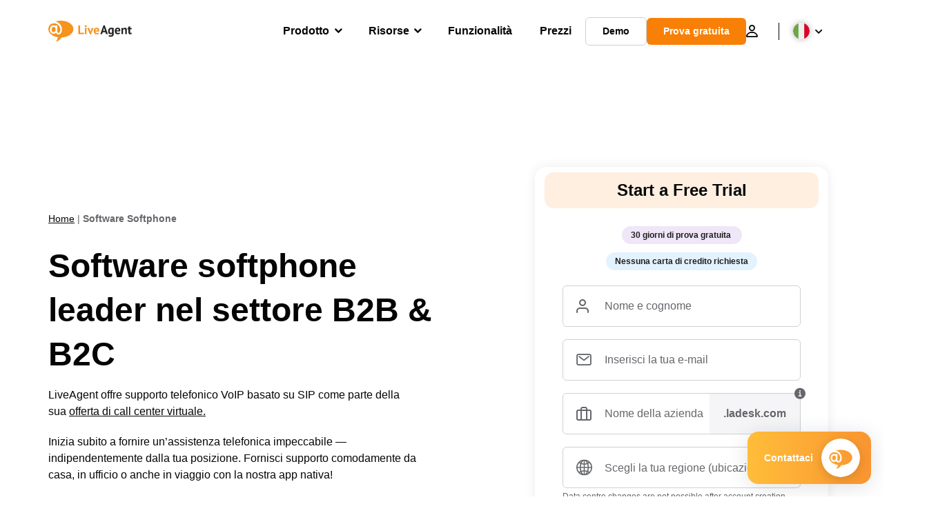

--- FILE ---
content_type: text/html; charset=UTF-8
request_url: https://www.live-agent.it/software-softphone/
body_size: 74518
content:
<!doctype html>
<html lang="it-IT">
	<head><meta name="referrer" content="strict-origin-when-cross-origin">
	<meta charset="UTF-8">
	<meta http-equiv="X-UA-Compatible" content="IE=edge">
	<meta name="viewport" content="width=device-width, initial-scale=1.0, shrink-to-fit=no">

	<link rel="apple-touch-icon" sizes="180x180" href="https://www.live-agent.it/app/themes/liveagent/assets/images/favicon/apple-touch-icon.png">
	<link rel="icon" type="image/png" sizes="32x32" href="https://www.live-agent.it/app/themes/liveagent/assets/images/favicon/favicon-32x32.png">
	<link rel="icon" type="image/png" sizes="16x16" href="https://www.live-agent.it/app/themes/liveagent/assets/images/favicon/favicon-16x16.png">

	<link rel="mask-icon" href="https://www.live-agent.it/app/themes/liveagent/assets/images/favicon/safari-pinned-tab.svg" color="#f5912c">
	<meta name="apple-mobile-web-app-title" content="LiveAgent">
	<meta name="application-name" content="LiveAgent">
	<meta name="msapplication-TileColor" content="#ffffff">
	<meta name="theme-color" content="#ffffff">

	<!-- URLSLAB-SKIP-REPLACE-START -->
	<style id="inline-css" type="text/css">*{-webkit-box-sizing:border-box;box-sizing:border-box}*:active,*:focus,*:hover{outline:0}#app{position:relative}h1,h2,h3,h4,h5,h6,p{margin:0}a{text-decoration:none}a:active,a:focus,a:hover{text-decoration:none}ul{margin:0;padding:0;list-style:none}figure{margin:0}/*! sanitize.css v10.0.0 | CC0 License | github.com/csstools/sanitize.css */*,::before,::after{-webkit-box-sizing:border-box;box-sizing:border-box}::before,::after{text-decoration:inherit;vertical-align:inherit}html{cursor:default;line-height:1.5;-moz-tab-size:4;-o-tab-size:4;tab-size:4;-webkit-tap-highlight-color:transparent;-ms-text-size-adjust:100%;-webkit-text-size-adjust:100%}html:not(:lang(en)){word-break:break-word;-ms-hyphens:auto;hyphens:auto}body{margin:0}h1{font-size:2em;margin:.67em 0}dl dl,dl ol,dl ul,ol dl,ul dl{margin:0}ol ol,ol ul,ul ol,ul ul{margin:0}hr{height:0;overflow:visible}main{display:block}nav ol,nav ul{list-style:none;padding:0}pre{font-family:monospace,monospace;font-size:1em}a{background-color:transparent}abbr[title]{text-decoration:underline;-webkit-text-decoration:underline dotted;text-decoration:underline dotted}b,strong{font-weight:bolder}code,kbd,samp{font-family:monospace,monospace;font-size:1em}small{font-size:80%}audio,canvas,iframe,img,svg,video{vertical-align:middle}audio,video{display:inline-block}audio:not([controls]){display:none;height:0}iframe{border-style:none}img{border-style:none}svg:not([fill]){fill:currentColor}svg:not(:root){overflow:hidden}table{border-collapse:collapse}button,input,select{margin:0}button{overflow:visible;text-transform:none}button,[type=button],[type=reset],[type=submit]{-webkit-appearance:button}fieldset{border:1px solid #a0a0a0;padding:.35em .75em .625em}input{overflow:visible}legend{color:inherit;display:table;max-width:100%;white-space:normal}progress{display:inline-block;vertical-align:baseline}select{text-transform:none}textarea{margin:0;overflow:auto;resize:vertical}[type=checkbox],[type=radio]{padding:0}[type=search]{-webkit-appearance:textfield;outline-offset:-2px}::-webkit-inner-spin-button,::-webkit-outer-spin-button{height:auto}::-webkit-input-placeholder{color:inherit;opacity:.54}::-webkit-search-decoration{-webkit-appearance:none}::-webkit-file-upload-button{-webkit-appearance:button;font:inherit}::-moz-focus-inner{border-style:none;padding:0}:-moz-focusring{outline:1px dotted ButtonText}:-moz-ui-invalid{box-shadow:none}details{display:block}dialog{background-color:white;border:solid;color:black;display:block;height:-moz-fit-content;height:-webkit-fit-content;height:fit-content;left:0;margin:auto;padding:1em;position:absolute;right:0;width:-moz-fit-content;width:-webkit-fit-content;width:fit-content}dialog:not([open]){display:none}summary{display:list-item}canvas{display:inline-block}template{display:none}a,area,button,input,label,select,summary,textarea,[tabindex]{-ms-touch-action:manipulation;touch-action:manipulation}[hidden]{display:none}[aria-busy=true]{cursor:progress}[aria-controls]{cursor:pointer}[aria-disabled=true],[disabled]{cursor:not-allowed}[aria-hidden=false][hidden]{display:initial}[aria-hidden=false][hidden]:not(:focus){clip:rect(0,0,0,0);position:absolute}@font-face{font-family:fontello;src:url(/app/themes/liveagent/assets/webfonts/fontello.woff2?ver=20230109) format("woff2"),url(/app/themes/liveagent/assets/webfonts/fontello.woff?ver=20230109) format("woff"),url(/app/themes/liveagent/assets/webfonts/fontello.ttf?ver=20230109) format("truetype");font-weight:400;font-style:normal;font-display:swap}[class^=fontello-]::before,[class*=fontello-]::before{font-family:fontello,sans-serif;font-style:normal;font-weight:400;display:inline-block;text-decoration:inherit;width:1em;text-align:center;font-variant:normal;text-transform:none;-webkit-font-smoothing:antialiased;-moz-osx-font-smoothing:grayscale}.fontello-icon-e800::before{content:"\e800" !important}.fontello-icon-e801::before{content:"\e801" !important}.fontello-icon-e802::before{content:"\e802" !important}.fontello-icon-e803::before{content:"\e803" !important}.fontello-icon-e804::before{content:"\e804" !important}.fontello-icon-e805::before{content:"\e805" !important}.fontello-icon-e806::before{content:"\e806" !important}.fontello-icon-e807::before{content:"\e807" !important}.fontello-icon-e808::before{content:"\e808" !important}.fontello-icon-e809::before{content:"\e809" !important}.fontello-icon-e80a::before{content:"\e80a" !important}.fontello-icon-e80b::before{content:"\e80b" !important}.fontello-icon-e80c::before{content:"\e80c" !important}.fontello-icon-e80d::before{content:"\e80d" !important}.fontello-icon-e80e::before{content:"\e80e" !important}.fontello-icon-e80f::before{content:"\e80f" !important}.fontello-icon-e810::before{content:"\e810" !important}.fontello-icon-e811::before{content:"\e811" !important}.fontello-icon-e82a::before{content:"\e82a" !important}.fontello-icon-e82b::before{content:"\e82b" !important}.fontello-bars-solid::before{content:"\e812"}.fontello-calendar-regular::before{content:"\e813"}.fontello-check-circle-regular::before{content:"\e814"}.fontello-facebook-f-brands::before{content:"\e815"}.fontello-facebook-square-brands::before{content:"\e816"}.fontello-folder-solid::before{content:"\e817"}.fontello-instagram-brands::before{content:"\e818"}.fontello-linkedin-brands::before{content:"\e819"}.fontello-linkedin-in-brands::before{content:"\e81a"}.fontello-search-solid::before{content:"\e81b"}.fontello-times-circle-regular::before{content:"\e81c"}.fontello-twitter-brands::before{content:"\e81d"}.fontello-twitter-square-brands::before{content:"\e81e"}.fontello-user-solid::before{content:"\e81f"}.fontello-youtube-square-brands::before{content:"\e820"}.fontello-chevron-down-solid::before{content:"\e821"}.fontello-chevron-left-solid::before{content:"\e822"}.fontello-chevron-right-solid::before{content:"\e823"}.fontello-chevron-up-solid::before{content:"\e824"}.fontello-dribbble-brands::before{content:"\e825"}.fontello-github-brands::before{content:"\e826"}.fontello-map-marker-alt-solid::before{content:"\e827"}.fontello-phone-solid::before{content:"\e828"}.fontello-wordpress-simple-brands::before{content:"\e829"}.fontello-info::before{content:"\e82c"}.fontello-company::before{content:"\e82d"}.fontello-mail::before{content:"\e82e"}.fontello-user::before{content:"\e82f"}.fontello-inbox::before{content:"\e830" !important}.fontello-folder2::before{content:"\e831" !important}.fontello-anchor::before{content:"\e832" !important}.fontello-menu-academy::before{content:"\e851" !important}.fontello-menu-awards::before{content:"\e852" !important}.fontello-menu-blog::before{content:"\e853" !important}.fontello-menu-business-solutions::before{content:"\e854" !important}.fontello-menu-call-center::before{content:"\e855" !important}.fontello-menu-change-log::before{content:"\e839" !important}.fontello-menu-customer-portal::before{content:"\e856" !important}.fontello-menu-directory::before{content:"\e857" !important}.fontello-menu-glossary::before{content:"\e833" !important}.fontello-menu-help-desk::before{content:"\e843" !important}.fontello-menu-industry-solutions::before{content:"\e844" !important}.fontello-menu-knowledge-base::before{content:"\e845" !important}.fontello-menu-live-chat::before{content:"\e846" !important}.fontello-menu-social-media::before{content:"\e847" !important}.fontello-menu-system-status::before{content:"\e842" !important}.fontello-menu-take-a-tour::before{content:"\e849" !important}.fontello-menu-templates::before{content:"\e84a" !important}.fontello-menu-ticketing::before{content:"\e84b" !important}.fontello-menu-typing-test::before{content:"\e84c" !important}.fontello-menu-use-cases::before{content:"\e84d" !important}.fontello-menu-vector::before{content:"\e848" !important}.fontello-menu-webinars::before{content:"\e84e" !important}.fontello-menu-why-liveagent::before{content:"\e84f" !important}.fontello-menu-about-us::before{content:"\e850" !important}.fontello-menu-wordpress::before{content:"\e829" !important}.fontello-menu-research::before{content:"\e834" !important}.fontello-menu-checklists::before{content:"\e835" !important}.fontello-whatsapp-brands::before{content:"\e836"}:root{--primary-color:#fa9531;--secondary-color:#ffbd39;--third-color:#feefe0;--package-color-1:#3cc33e;--package-color-2:#1089f8;--package-color-3:#fa9531;--package-color-4:#b0b4bb;--new-item-color:#ff0;--extension-item-color:#050505;--successful-color:#07b65d;--error-color:#f72f49;--font-color-normal:#65676b;--font-color-level3:#65676b;--font-color-medium:#b0b4bb;--font-color-dark:#050505;--font-color-light:#fff;--content-color-normal:#65676b;--content-color-dark:#050505;--content-color-light:#fff;--button-full-font-color:#fff;--button-full-background-color-1:#fa9531;--button-full-background-color-2:#ffbd39;--button-outline-color:#e4e5e9;--border-color-normal:#65676b;--border-color-gray:#e4e5e9;--border-color-gray-icon:#bec2c9;--border-color-inputs:#ced0d4;--border-color-dark:#050505;--border-color-light:#fff;--main-background:#fff;--invert-main-background:#050505;--secondary-background:#f5f5f7;--light-background:#f5f5f7;--header-background:#fff;--main-nav-font-color:#050505;--main-nav-font-color-highlight:#fa9531;--main-nav-underline:#fa9531;--main-nav-submenu-background:#fff;--main-nav-submenu-font-color:#050505;--main-nav-submenu-font-color-hover:#050505;--cookie-background:#fff3e0;--newsletter-background:#f5f5f7;--tabs-background:#f5f5f7;--orange-background:#feefe0;--violet-background:#f3e6ff;--footer-column-border-color:#e4e5e9;--footer-middle-background-color-1:#fa9531;--footer-middle-background-color-2:#ffbd39;--box-shadow:0 0 16px 0 rgba(0,0,0,0.08);--box-shadow-big:0 .25em 4em 0 rgba(0,0,0,0.07);--background:linear-gradient(90deg,#ffbd39 0,#fa9531 100%);--background-invert:linear-gradient(90deg,#fa9531 0,#ffbd39 100%)}html{scroll-behavior:smooth}html :where(img[class*=wp-image-]){height:auto;max-width:100%}body{background-color:#fff;background-color:var(--main-background);font-family:"Helvetica Neue",Helvetica,Arial,sans-serif;font-size:16px;font-weight:400;line-height:24px;-webkit-tap-highlight-color:rgba(0,0,0,0);overflow-x:hidden}body.overlay{overflow:hidden !important}body.overlay::before{content:"";top:0;right:0;bottom:0;left:0;position:fixed;z-index:999998;background-color:rgba(0,0,0,0.6);-webkit-animation:fadeIn .25s;animation:fadeIn .25s}.home .AppContainer{overflow:hidden}.wrapper{position:relative;width:100%;max-width:1180px;margin-left:auto;margin-right:auto;padding-left:20px;padding-right:20px;border-radius:1rem}.wrapper__medium{max-width:1240px}.wrapper__extended{max-width:1380px}.wrapper__wide{position:relative;max-width:1380px;margin-left:auto;margin-right:auto;padding:1.5em 0}.wrapper__narrow{max-width:650px;margin-left:auto;margin-right:auto}.grecaptcha-badge{display:none !important}.hidden{display:none !important}.invisible{visibility:hidden !important;opacity:0 !important;cursor:default}.invisible *,.invisible:hover *{cursor:default !important}.pos-relative{position:relative}.pos-absolute{position:absolute}.pos-fixed{position:fixed}.pos-sticky{position:sticky}.wp-block-media-text{display:grid;grid-template-columns:50% 1fr;grid-template-rows:auto}.wp-block-media-text>.wp-block-media-text__media{-ms-flex-item-align:center;align-self:center}.wp-block-media-text>.wp-block-media-text__content{direction:ltr;grid-column:2;grid-row:1;padding:0 8%;word-break:break-word;align-self:center}.display-block{display:block !important}.flex{display:-webkit-box !important;display:-ms-flexbox !important;display:flex !important}.flex-wrap{-ms-flex-wrap:wrap !important;flex-wrap:wrap !important}.flex-direction-row{-webkit-box-orient:horizontal !important;-webkit-box-direction:normal !important;-ms-flex-direction:row !important;flex-direction:row !important}.flex-direction-column{-webkit-box-orient:vertical !important;-webkit-box-direction:normal !important;-ms-flex-direction:column !important;flex-direction:column !important}.flex-align-center{-ms-flex-line-pack:center !important;align-content:center !important;-webkit-box-align:center !important;-ms-flex-align:center !important;align-items:center !important}.flex-align-center .elementor-widget-wrap{-ms-flex-line-pack:center !important;align-content:center !important;-webkit-box-align:center !important;-ms-flex-align:center !important;align-items:center !important}.flex-justify-center{-webkit-box-pack:center !important;-ms-flex-pack:center !important;justify-content:center !important}.text-align-left{text-align:left !important}.text-align-left *{text-align:left}.text-align-center{text-align:center !important}.text-align-justify{text-align:justify !important}.text-decoration-none{text-decoration:none}.text-decoration-underline{text-decoration:underline}.w-100{width:100%}.no-margin[class]{margin:0 !important}.no-padding[class]{padding:0 !important}[class].ma-left{margin-left:auto}[class].ma-right{margin-right:auto}[class].ma-top{margin-top:auto}[class].ma-bottom{margin-bottom:auto}.mt-0[class]{margin-top:0}.mr-0[class]{margin-right:0}.mb-0[class]{margin-bottom:0}.ml-0[class]{margin-left:0}.pt-0[class]{padding-top:0}.pr-0[class]{padding-right:0}.pb-0[class]{padding-bottom:0}.pl-0[class]{padding-left:0}.mt-xxs[class]{margin-top:.15em}.mr-xxs[class]{margin-right:.15em}.mb-xxs[class]{margin-bottom:.15em}.ml-xxs[class]{margin-left:.15em}.pt-xxs[class]{padding-top:.15em}.pr-xxs[class]{padding-right:.15em}.pb-xxs[class]{padding-bottom:.15em}.pl-xxs[class]{padding-left:.15em}.mt-xs[class]{margin-top:.25em}.mr-xs[class]{margin-right:.25em}.mb-xs[class]{margin-bottom:.25em}.ml-xs[class]{margin-left:.25em}.pt-xs[class]{padding-top:.25em}.pr-xs[class]{padding-right:.25em}.pb-xs[class]{padding-bottom:.25em}.pl-xs[class]{padding-left:.25em}.mt-s[class]{margin-top:.5em}.mr-s[class]{margin-right:.5em}.mb-s[class]{margin-bottom:.5em}.ml-s[class]{margin-left:.5em}.pt-s[class]{padding-top:.5em}.pr-s[class]{padding-right:.5em}.pb-s[class]{padding-bottom:.5em}.pl-s[class]{padding-left:.5em}.mt-m[class]{margin-top:1em}.mr-m[class]{margin-right:1em}.mb-m[class]{margin-bottom:1em}.ml-m[class]{margin-left:1em}.pt-m[class]{padding-top:1em}.pr-m[class]{padding-right:1em}.pb-m[class]{padding-bottom:1em}.pl-m[class]{padding-left:1em}.mt-l[class]{margin-top:1.5em}.mr-l[class]{margin-right:1.5em}.mb-l[class]{margin-bottom:1.5em}.ml-l[class]{margin-left:1.5em}.pt-l[class]{padding-top:1.5em}.pr-l[class]{padding-right:1.5em}.pb-l[class]{padding-bottom:1.5em}.pl-l[class]{padding-left:1.5em}.mt-xl[class]{margin-top:2em}.mr-xl[class]{margin-right:2em}.mb-xl[class]{margin-bottom:2em}.ml-xl[class]{margin-left:2em}.pt-xl[class]{padding-top:2em}.pr-xl[class]{padding-right:2em}.pb-xl[class]{padding-bottom:2em}.pl-xl[class]{padding-left:2em}.mt-xxl[class]{margin-top:2.5em}.mr-xxl[class]{margin-right:2.5em}.mb-xxl[class]{margin-bottom:2.5em}.ml-xxl[class]{margin-left:2.5em}.pt-xxl[class]{padding-top:2.5em}.pr-xxl[class]{padding-right:2.5em}.pb-xxl[class]{padding-bottom:2.5em}.pl-xxl[class]{padding-left:2.5em}.mt-xxxl[class]{margin-top:3.25em}.mr-xxxl[class]{margin-right:3.25em}.mb-xxxl[class]{margin-bottom:3.25em}.ml-xxxl[class]{margin-left:3.25em}.pt-xxxl[class]{padding-top:3.25em}.pr-xxxl[class]{padding-right:3.25em}.pb-xxxl[class]{padding-bottom:3.25em}.pl-xxxl[class]{padding-left:3.25em}.mt-extreme-small[class]{margin-top:3.75em}.mr-extreme-small[class]{margin-right:3.75em}.mb-extreme-small[class]{margin-bottom:3.75em}.ml-extreme-small[class]{margin-left:3.75em}.pt-extreme-small[class]{padding-top:3.75em}.pr-extreme-small[class]{padding-right:3.75em}.pb-extreme-small[class]{padding-bottom:3.75em}.pl-extreme-small[class]{padding-left:3.75em}.mt-extreme[class]{margin-top:4.5em}.mr-extreme[class]{margin-right:4.5em}.mb-extreme[class]{margin-bottom:4.5em}.ml-extreme[class]{margin-left:4.5em}.pt-extreme[class]{padding-top:4.5em}.pr-extreme[class]{padding-right:4.5em}.pb-extreme[class]{padding-bottom:4.5em}.pl-extreme[class]{padding-left:4.5em}.mt-extreme-plus[class]{margin-top:5em}.mr-extreme-plus[class]{margin-right:5em}.mb-extreme-plus[class]{margin-bottom:5em}.ml-extreme-plus[class]{margin-left:5em}.pt-extreme-plus[class]{padding-top:5em}.pr-extreme-plus[class]{padding-right:5em}.pb-extreme-plus[class]{padding-bottom:5em}.pl-extreme-plus[class]{padding-left:5em}.mt-ultra[class]{margin-top:6em}.mr-ultra[class]{margin-right:6em}.mb-ultra[class]{margin-bottom:6em}.ml-ultra[class]{margin-left:6em}.pt-ultra[class]{padding-top:6em}.pr-ultra[class]{padding-right:6em}.pb-ultra[class]{padding-bottom:6em}.pl-ultra[class]{padding-left:6em}.mt-ultra-xl[class]{margin-top:9.375em}.mr-ultra-xl[class]{margin-right:9.375em}.mb-ultra-xl[class]{margin-bottom:9.375em}.ml-ultra-xl[class]{margin-left:9.375em}.pt-ultra-xl[class]{padding-top:9.375em}.pr-ultra-xl[class]{padding-right:9.375em}.pb-ultra-xl[class]{padding-bottom:9.375em}.pl-ultra-xl[class]{padding-left:9.375em}.mt-2xultra[class]{margin-top:10em}.mr-2xultra[class]{margin-right:10em}.mb-2xultra[class]{margin-bottom:10em}.ml-2xultra[class]{margin-left:10em}.pt-2xultra[class]{padding-top:10em}.pr-2xultra[class]{padding-right:10em}.pb-2xultra[class]{padding-bottom:10em}.pl-2xultra[class]{padding-left:10em}.Footer,.Reviews,.Block--redesign__successtories,.Block--redesign__testimonials,.SimilarSources{content-visibility:auto}body.lb-disable-scrolling{overflow:hidden}.lightboxOverlay{position:absolute;top:0;left:0;z-index:999999;opacity:.8;background-color:#000;display:none}.lightbox{overflow:hidden}.lightbox.splide,.lightbox-youtube{position:fixed;left:0;top:0;width:100vw;height:100vh;z-index:999999;text-align:center;line-height:0;font-weight:400;outline:0;opacity:0;-webkit-transition:opacity .5s;transition:opacity .5s}.lightbox.splide::after,.lightbox-youtube::after{background-color:#050505;background-color:var(--invert-main-background);width:100%;height:100%;content:"";position:absolute;top:0;left:0;opacity:.8}.lightbox.splide.active,.lightbox-youtube.active{opacity:1}.lightbox.splide>*,.lightbox-youtube>*{position:relative;z-index:1}.lightbox .splide__list{height:100vh}.lightbox .splide__slide{display:-webkit-box;display:-ms-flexbox;display:flex;-webkit-box-align:center;-ms-flex-align:center;align-items:center;-webkit-box-pack:center;-ms-flex-pack:center;justify-content:center;height:100%}.lightbox .youtube__inn{display:-webkit-box;display:-ms-flexbox;display:flex;-webkit-box-align:center;-ms-flex-align:center;align-items:center;-webkit-box-pack:center;-ms-flex-pack:center;justify-content:center;height:100%}.lightbox .youtube__wrapper{position:relative;width:calc(100% - 1em);height:0;padding-bottom:56.25%;z-index:1}.lightbox .youtube__inmodal{position:absolute;width:100%;top:0;left:0}.lightbox__image-wrapper{padding:0 4em}.lightbox__image-wrapper img{max-width:100%;max-height:100vh}.lightbox .splide__arrows{position:absolute;width:100%;height:2em;top:50%;-webkit-transform:translateY(-50%);-ms-transform:translateY(-50%);transform:translateY(-50%);z-index:2}.lightbox .splide__arrow{width:2em;height:2em;font-size:2rem}.lightbox .splide__arrow::before{display:none}.lightbox .splide__arrow:disabled{display:none}.lightbox .splide__arrow svg{fill:#fff}.lightbox__close.lightbox__close{color:#fff;color:var(--font-color-light);width:1em;height:1em;position:absolute;display:inline-block;right:.5em;top:.5em;font-size:3rem;line-height:1;cursor:pointer;z-index:2;text-shadow:0 0 .1em rgba(0,0,0,0.8)}@-webkit-keyframes chatDots{0%{opacity:.5}15%{-webkit-transform:translateY(-0.25em);transform:translateY(-0.25em)}25%{-webkit-transform:translateY(0);transform:translateY(0)}50%{opacity:1}100%{opacity:.5}}@keyframes chatDots{0%{opacity:.5}15%{-webkit-transform:translateY(-0.25em);transform:translateY(-0.25em)}25%{-webkit-transform:translateY(0);transform:translateY(0)}50%{opacity:1}100%{opacity:.5}}@-webkit-keyframes fadeIn{0%{opacity:0}100%{opacity:1}}@keyframes fadeIn{0%{opacity:0}100%{opacity:1}}@-webkit-keyframes bounceIn{0%{opacity:0;-webkit-transform:scale3d(0.3,0.3,0.3);transform:scale3d(0.3,0.3,0.3);-webkit-animation-timing-function:cubic-bezier(0.215,0.61,0.355,1);animation-timing-function:cubic-bezier(0.215,0.61,0.355,1)}20%{-webkit-transform:scale3d(1.1,1.1,1.1);transform:scale3d(1.1,1.1,1.1);-webkit-animation-timing-function:cubic-bezier(0.215,0.61,0.355,1);animation-timing-function:cubic-bezier(0.215,0.61,0.355,1)}40%{-webkit-transform:scale3d(0.9,0.9,0.9);transform:scale3d(0.9,0.9,0.9);-webkit-animation-timing-function:cubic-bezier(0.215,0.61,0.355,1);animation-timing-function:cubic-bezier(0.215,0.61,0.355,1)}60%{opacity:1;-webkit-transform:scale3d(1.03,1.03,1.03);transform:scale3d(1.03,1.03,1.03);-webkit-animation-timing-function:cubic-bezier(0.215,0.61,0.355,1);animation-timing-function:cubic-bezier(0.215,0.61,0.355,1)}80%{-webkit-transform:scale3d(0.97,0.97,0.97);transform:scale3d(0.97,0.97,0.97);-webkit-animation-timing-function:cubic-bezier(0.215,0.61,0.355,1);animation-timing-function:cubic-bezier(0.215,0.61,0.355,1)}to{opacity:1;-webkit-transform:scale3d(1,1,1);transform:scale3d(1,1,1);-webkit-animation-timing-function:cubic-bezier(0.215,0.61,0.355,1);animation-timing-function:cubic-bezier(0.215,0.61,0.355,1)}}@keyframes bounceIn{0%{opacity:0;-webkit-transform:scale3d(0.3,0.3,0.3);transform:scale3d(0.3,0.3,0.3);-webkit-animation-timing-function:cubic-bezier(0.215,0.61,0.355,1);animation-timing-function:cubic-bezier(0.215,0.61,0.355,1)}20%{-webkit-transform:scale3d(1.1,1.1,1.1);transform:scale3d(1.1,1.1,1.1);-webkit-animation-timing-function:cubic-bezier(0.215,0.61,0.355,1);animation-timing-function:cubic-bezier(0.215,0.61,0.355,1)}40%{-webkit-transform:scale3d(0.9,0.9,0.9);transform:scale3d(0.9,0.9,0.9);-webkit-animation-timing-function:cubic-bezier(0.215,0.61,0.355,1);animation-timing-function:cubic-bezier(0.215,0.61,0.355,1)}60%{opacity:1;-webkit-transform:scale3d(1.03,1.03,1.03);transform:scale3d(1.03,1.03,1.03);-webkit-animation-timing-function:cubic-bezier(0.215,0.61,0.355,1);animation-timing-function:cubic-bezier(0.215,0.61,0.355,1)}80%{-webkit-transform:scale3d(0.97,0.97,0.97);transform:scale3d(0.97,0.97,0.97);-webkit-animation-timing-function:cubic-bezier(0.215,0.61,0.355,1);animation-timing-function:cubic-bezier(0.215,0.61,0.355,1)}to{opacity:1;-webkit-transform:scale3d(1,1,1);transform:scale3d(1,1,1);-webkit-animation-timing-function:cubic-bezier(0.215,0.61,0.355,1);animation-timing-function:cubic-bezier(0.215,0.61,0.355,1)}}@-webkit-keyframes down{0%{-webkit-transform:translate(0);transform:translate(0)}20%{-webkit-transform:translateY(1em);transform:translateY(1em)}40%{-webkit-transform:translate(0);transform:translate(0)}}@keyframes down{0%{-webkit-transform:translate(0);transform:translate(0)}20%{-webkit-transform:translateY(1em);transform:translateY(1em)}40%{-webkit-transform:translate(0);transform:translate(0)}}@-webkit-keyframes slideDown{from{-webkit-transform:translateY(-100%);transform:translateY(-100%)}to{-webkit-transform:translateY(0);transform:translateY(0)}}@keyframes slideDown{from{-webkit-transform:translateY(-100%);transform:translateY(-100%)}to{-webkit-transform:translateY(0);transform:translateY(0)}}@-webkit-keyframes slideUp{from{-webkit-transform:translateY(0);transform:translateY(0)}to{-webkit-transform:translateY(-100%);transform:translateY(-100%)}}@keyframes slideUp{from{-webkit-transform:translateY(0);transform:translateY(0)}to{-webkit-transform:translateY(-100%);transform:translateY(-100%)}}@-webkit-keyframes pulse{0%{-webkit-box-shadow:0 0 0 0 rgba(245,145,44,0.6);box-shadow:0 0 0 0 rgba(245,145,44,0.6)}70%{-webkit-box-shadow:0 0 0 15px rgba(245,145,44,0);box-shadow:0 0 0 15px rgba(245,145,44,0)}100%{-webkit-box-shadow:0 0 0 0 rgba(245,145,44,0);box-shadow:0 0 0 0 rgba(245,145,44,0)}}@keyframes pulse{0%{-webkit-box-shadow:0 0 0 0 rgba(245,145,44,0.6);box-shadow:0 0 0 0 rgba(245,145,44,0.6)}70%{-webkit-box-shadow:0 0 0 15px rgba(245,145,44,0);box-shadow:0 0 0 15px rgba(245,145,44,0)}100%{-webkit-box-shadow:0 0 0 0 rgba(245,145,44,0);box-shadow:0 0 0 0 rgba(245,145,44,0)}}.c-black-real{color:#000 !important}.c-black-real *{color:inherit !important}.c-black-real svg{fill:currentcolor !important}svg.c-black-real{fill:currentcolor !important}.bg-black-real{background-color:#000 !important}.border-black-real{border-color:#000 !important}.c-black{color:#050505 !important}.c-black *{color:inherit !important}.c-black svg{fill:currentcolor !important}svg.c-black{fill:currentcolor !important}.bg-black{background-color:#050505 !important}.border-black{border-color:#050505 !important}.c-white{color:#fff !important}.c-white *{color:inherit !important}.c-white svg{fill:currentcolor !important}svg.c-white{fill:currentcolor !important}.bg-white{background-color:#fff !important}.border-white{border-color:#fff !important}.c-gray{color:#231f20 !important}.c-gray *{color:inherit !important}.c-gray svg{fill:currentcolor !important}svg.c-gray{fill:currentcolor !important}.bg-gray{background-color:#231f20 !important}.border-gray{border-color:#231f20 !important}.c-dark-gray{color:#65676b !important}.c-dark-gray *{color:inherit !important}.c-dark-gray svg{fill:currentcolor !important}svg.c-dark-gray{fill:currentcolor !important}.bg-dark-gray{background-color:#65676b !important}.border-dark-gray{border-color:#65676b !important}.c-medium-gray{color:#b0b4bb !important}.c-medium-gray *{color:inherit !important}.c-medium-gray svg{fill:currentcolor !important}svg.c-medium-gray{fill:currentcolor !important}.bg-medium-gray{background-color:#b0b4bb !important}.border-medium-gray{border-color:#b0b4bb !important}.c-medium-gray-quotes{color:#65676b !important}.c-medium-gray-quotes *{color:inherit !important}.c-medium-gray-quotes svg{fill:currentcolor !important}svg.c-medium-gray-quotes{fill:currentcolor !important}.bg-medium-gray-quotes{background-color:#65676b !important}.border-medium-gray-quotes{border-color:#65676b !important}.c-medium-gray-inputs{color:#ced0d4 !important}.c-medium-gray-inputs *{color:inherit !important}.c-medium-gray-inputs svg{fill:currentcolor !important}svg.c-medium-gray-inputs{fill:currentcolor !important}.bg-medium-gray-inputs{background-color:#ced0d4 !important}.border-medium-gray-inputs{border-color:#ced0d4 !important}.c-level3{color:#8c9097 !important}.c-level3 *{color:inherit !important}.c-level3 svg{fill:currentcolor !important}svg.c-level3{fill:currentcolor !important}.bg-level3{background-color:#8c9097 !important}.border-level3{border-color:#8c9097 !important}.c-level4{color:#f9f9fa !important}.c-level4 *{color:inherit !important}.c-level4 svg{fill:currentcolor !important}svg.c-level4{fill:currentcolor !important}.bg-level4{background-color:#f9f9fa !important}.border-level4{border-color:#f9f9fa !important}.c-light-gray{color:#e4e5e9 !important}.c-light-gray *{color:inherit !important}.c-light-gray svg{fill:currentcolor !important}svg.c-light-gray{fill:currentcolor !important}.bg-light-gray{background-color:#e4e5e9 !important}.border-light-gray{border-color:#e4e5e9 !important}.c-lighter-gray{color:#d8dadf !important}.c-lighter-gray *{color:inherit !important}.c-lighter-gray svg{fill:currentcolor !important}svg.c-lighter-gray{fill:currentcolor !important}.bg-lighter-gray{background-color:#d8dadf !important}.border-lighter-gray{border-color:#d8dadf !important}.c-light-gray-icon{color:#bec2c9 !important}.c-light-gray-icon *{color:inherit !important}.c-light-gray-icon svg{fill:currentcolor !important}svg.c-light-gray-icon{fill:currentcolor !important}.bg-light-gray-icon{background-color:#bec2c9 !important}.border-light-gray-icon{border-color:#bec2c9 !important}.c-lightest-gray{color:#f5f5f7 !important}.c-lightest-gray *{color:inherit !important}.c-lightest-gray svg{fill:currentcolor !important}svg.c-lightest-gray{fill:currentcolor !important}.bg-lightest-gray{background-color:#f5f5f7 !important}.border-lightest-gray{border-color:#f5f5f7 !important}.c-ultralightest-gray{color:#f5f5f7 !important}.c-ultralightest-gray *{color:inherit !important}.c-ultralightest-gray svg{fill:currentcolor !important}svg.c-ultralightest-gray{fill:currentcolor !important}.bg-ultralightest-gray{background-color:#f5f5f7 !important}.border-ultralightest-gray{border-color:#f5f5f7 !important}.c-pricing-gray{color:#edeff3 !important}.c-pricing-gray *{color:inherit !important}.c-pricing-gray svg{fill:currentcolor !important}svg.c-pricing-gray{fill:currentcolor !important}.bg-pricing-gray{background-color:#edeff3 !important}.border-pricing-gray{border-color:#edeff3 !important}.c-dark-orange{color:#fa9531 !important}.c-dark-orange *{color:inherit !important}.c-dark-orange svg{fill:currentcolor !important}svg.c-dark-orange{fill:currentcolor !important}.bg-dark-orange{background-color:#fa9531 !important}.border-dark-orange{border-color:#fa9531 !important}.c-primary{color:#fa9531 !important}.c-primary *{color:inherit !important}.c-primary svg{fill:currentcolor !important}svg.c-primary{fill:currentcolor !important}.bg-primary{background-color:#fa9531 !important}.border-primary{border-color:#fa9531 !important}.c-orange-new{color:#ffb928 !important}.c-orange-new *{color:inherit !important}.c-orange-new svg{fill:currentcolor !important}svg.c-orange-new{fill:currentcolor !important}.bg-orange-new{background-color:#ffb928 !important}.border-orange-new{border-color:#ffb928 !important}.c-medium-orange{color:#feefe0 !important}.c-medium-orange *{color:inherit !important}.c-medium-orange svg{fill:currentcolor !important}svg.c-medium-orange{fill:currentcolor !important}.bg-medium-orange{background-color:#feefe0 !important}.border-medium-orange{border-color:#feefe0 !important}.c-light-orange{color:#ffbd39 !important}.c-light-orange *{color:inherit !important}.c-light-orange svg{fill:currentcolor !important}svg.c-light-orange{fill:currentcolor !important}.bg-light-orange{background-color:#ffbd39 !important}.border-light-orange{border-color:#ffbd39 !important}.c-light-green{color:#3cc33e !important}.c-light-green *{color:inherit !important}.c-light-green svg{fill:currentcolor !important}svg.c-light-green{fill:currentcolor !important}.bg-light-green{background-color:#3cc33e !important}.border-light-green{border-color:#3cc33e !important}.c-light-blue{color:#1089f8 !important}.c-light-blue *{color:inherit !important}.c-light-blue svg{fill:currentcolor !important}svg.c-light-blue{fill:currentcolor !important}.bg-light-blue{background-color:#1089f8 !important}.border-light-blue{border-color:#1089f8 !important}.c-green{color:#080 !important}.c-green *{color:inherit !important}.c-green svg{fill:currentcolor !important}svg.c-green{fill:currentcolor !important}.bg-green{background-color:#080 !important}.border-green{border-color:#080 !important}.c-red{color:#f00 !important}.c-red *{color:inherit !important}.c-red svg{fill:currentcolor !important}svg.c-red{fill:currentcolor !important}.bg-red{background-color:#f00 !important}.border-red{border-color:#f00 !important}.c-yellow{color:#ff0 !important}.c-yellow *{color:inherit !important}.c-yellow svg{fill:currentcolor !important}svg.c-yellow{fill:currentcolor !important}.bg-yellow{background-color:#ff0 !important}.border-yellow{border-color:#ff0 !important}.c-dark-pink{color:#b44b85 !important}.c-dark-pink *{color:inherit !important}.c-dark-pink svg{fill:currentcolor !important}svg.c-dark-pink{fill:currentcolor !important}.bg-dark-pink{background-color:#b44b85 !important}.border-dark-pink{border-color:#b44b85 !important}.c-light-pink{color:#f478a5 !important}.c-light-pink *{color:inherit !important}.c-light-pink svg{fill:currentcolor !important}svg.c-light-pink{fill:currentcolor !important}.bg-light-pink{background-color:#f478a5 !important}.border-light-pink{border-color:#f478a5 !important}.c-saturated-violet{color:#ae54fd !important}.c-saturated-violet *{color:inherit !important}.c-saturated-violet svg{fill:currentcolor !important}svg.c-saturated-violet{fill:currentcolor !important}.bg-saturated-violet{background-color:#ae54fd !important}.border-saturated-violet{border-color:#ae54fd !important}.c-desaturated-violet{color:#f3e6ff !important}.c-desaturated-violet *{color:inherit !important}.c-desaturated-violet svg{fill:currentcolor !important}svg.c-desaturated-violet{fill:currentcolor !important}.bg-desaturated-violet{background-color:#f3e6ff !important}.border-desaturated-violet{border-color:#f3e6ff !important}.c-saturated-blue{color:#2570ed !important}.c-saturated-blue *{color:inherit !important}.c-saturated-blue svg{fill:currentcolor !important}svg.c-saturated-blue{fill:currentcolor !important}.bg-saturated-blue{background-color:#2570ed !important}.border-saturated-blue{border-color:#2570ed !important}.c-desaturated-blue{color:#dfeafd !important}.c-desaturated-blue *{color:inherit !important}.c-desaturated-blue svg{fill:currentcolor !important}svg.c-desaturated-blue{fill:currentcolor !important}.bg-desaturated-blue{background-color:#dfeafd !important}.border-desaturated-blue{border-color:#dfeafd !important}.c-saturated-green{color:#07b65d !important}.c-saturated-green *{color:inherit !important}.c-saturated-green svg{fill:currentcolor !important}svg.c-saturated-green{fill:currentcolor !important}.bg-saturated-green{background-color:#07b65d !important}.border-saturated-green{border-color:#07b65d !important}.c-desaturated-green{color:#daf4e7 !important}.c-desaturated-green *{color:inherit !important}.c-desaturated-green svg{fill:currentcolor !important}svg.c-desaturated-green{fill:currentcolor !important}.bg-desaturated-green{background-color:#daf4e7 !important}.border-desaturated-green{border-color:#daf4e7 !important}.c-saturated-red{color:#f72f49 !important}.c-saturated-red *{color:inherit !important}.c-saturated-red svg{fill:currentcolor !important}svg.c-saturated-red{fill:currentcolor !important}.bg-saturated-red{background-color:#f72f49 !important}.border-saturated-red{border-color:#f72f49 !important}.c-desaturated-red{color:#fee0e4 !important}.c-desaturated-red *{color:inherit !important}.c-desaturated-red svg{fill:currentcolor !important}svg.c-desaturated-red{fill:currentcolor !important}.bg-desaturated-red{background-color:#fee0e4 !important}.border-desaturated-red{border-color:#fee0e4 !important}.c-saturated-cyan{color:#48c6ce !important}.c-saturated-cyan *{color:inherit !important}.c-saturated-cyan svg{fill:currentcolor !important}svg.c-saturated-cyan{fill:currentcolor !important}.bg-saturated-cyan{background-color:#48c6ce !important}.border-saturated-cyan{border-color:#48c6ce !important}.c-desaturated-cyan{color:#e4f7f8 !important}.c-desaturated-cyan *{color:inherit !important}.c-desaturated-cyan svg{fill:currentcolor !important}svg.c-desaturated-cyan{fill:currentcolor !important}.bg-desaturated-cyan{background-color:#e4f7f8 !important}.border-desaturated-cyan{border-color:#e4f7f8 !important}@media(min-width:768px){.wrapper__wide{padding:2.75em 0}.hidden-tablet{display:none !important}.display-block-tablet{display:block !important}.flex-tablet{display:-webkit-box !important;display:-ms-flexbox !important;display:flex !important}.mobile--only{display:none}.mt-0-tablet[class]{margin-top:0}.mr-0-tablet[class]{margin-right:0}.mb-0-tablet[class]{margin-bottom:0}.ml-0-tablet[class]{margin-left:0}.pt-0-tablet[class]{padding-top:0}.pr-0-tablet[class]{padding-right:0}.pb-0-tablet[class]{padding-bottom:0}.pl-0-tablet[class]{padding-left:0}.mt-xxs-tablet[class]{margin-top:.15em}.mr-xxs-tablet[class]{margin-right:.15em}.mb-xxs-tablet[class]{margin-bottom:.15em}.ml-xxs-tablet[class]{margin-left:.15em}.pt-xxs-tablet[class]{padding-top:.15em}.pr-xxs-tablet[class]{padding-right:.15em}.pb-xxs-tablet[class]{padding-bottom:.15em}.pl-xxs-tablet[class]{padding-left:.15em}.mt-xs-tablet[class]{margin-top:.25em}.mr-xs-tablet[class]{margin-right:.25em}.mb-xs-tablet[class]{margin-bottom:.25em}.ml-xs-tablet[class]{margin-left:.25em}.pt-xs-tablet[class]{padding-top:.25em}.pr-xs-tablet[class]{padding-right:.25em}.pb-xs-tablet[class]{padding-bottom:.25em}.pl-xs-tablet[class]{padding-left:.25em}.mt-s-tablet[class]{margin-top:.5em}.mr-s-tablet[class]{margin-right:.5em}.mb-s-tablet[class]{margin-bottom:.5em}.ml-s-tablet[class]{margin-left:.5em}.pt-s-tablet[class]{padding-top:.5em}.pr-s-tablet[class]{padding-right:.5em}.pb-s-tablet[class]{padding-bottom:.5em}.pl-s-tablet[class]{padding-left:.5em}.mt-m-tablet[class]{margin-top:1em}.mr-m-tablet[class]{margin-right:1em}.mb-m-tablet[class]{margin-bottom:1em}.ml-m-tablet[class]{margin-left:1em}.pt-m-tablet[class]{padding-top:1em}.pr-m-tablet[class]{padding-right:1em}.pb-m-tablet[class]{padding-bottom:1em}.pl-m-tablet[class]{padding-left:1em}.mt-l-tablet[class]{margin-top:1.5em}.mr-l-tablet[class]{margin-right:1.5em}.mb-l-tablet[class]{margin-bottom:1.5em}.ml-l-tablet[class]{margin-left:1.5em}.pt-l-tablet[class]{padding-top:1.5em}.pr-l-tablet[class]{padding-right:1.5em}.pb-l-tablet[class]{padding-bottom:1.5em}.pl-l-tablet[class]{padding-left:1.5em}.mt-xl-tablet[class]{margin-top:2em}.mr-xl-tablet[class]{margin-right:2em}.mb-xl-tablet[class]{margin-bottom:2em}.ml-xl-tablet[class]{margin-left:2em}.pt-xl-tablet[class]{padding-top:2em}.pr-xl-tablet[class]{padding-right:2em}.pb-xl-tablet[class]{padding-bottom:2em}.pl-xl-tablet[class]{padding-left:2em}.mt-xxl-tablet[class]{margin-top:2.5em}.mr-xxl-tablet[class]{margin-right:2.5em}.mb-xxl-tablet[class]{margin-bottom:2.5em}.ml-xxl-tablet[class]{margin-left:2.5em}.pt-xxl-tablet[class]{padding-top:2.5em}.pr-xxl-tablet[class]{padding-right:2.5em}.pb-xxl-tablet[class]{padding-bottom:2.5em}.pl-xxl-tablet[class]{padding-left:2.5em}.mt-xxxl-tablet[class]{margin-top:3.25em}.mr-xxxl-tablet[class]{margin-right:3.25em}.mb-xxxl-tablet[class]{margin-bottom:3.25em}.ml-xxxl-tablet[class]{margin-left:3.25em}.pt-xxxl-tablet[class]{padding-top:3.25em}.pr-xxxl-tablet[class]{padding-right:3.25em}.pb-xxxl-tablet[class]{padding-bottom:3.25em}.pl-xxxl-tablet[class]{padding-left:3.25em}.mt-extreme-small-tablet[class]{margin-top:3.75em}.mr-extreme-small-tablet[class]{margin-right:3.75em}.mb-extreme-small-tablet[class]{margin-bottom:3.75em}.ml-extreme-small-tablet[class]{margin-left:3.75em}.pt-extreme-small-tablet[class]{padding-top:3.75em}.pr-extreme-small-tablet[class]{padding-right:3.75em}.pb-extreme-small-tablet[class]{padding-bottom:3.75em}.pl-extreme-small-tablet[class]{padding-left:3.75em}.mt-extreme-tablet[class]{margin-top:4.5em}.mr-extreme-tablet[class]{margin-right:4.5em}.mb-extreme-tablet[class]{margin-bottom:4.5em}.ml-extreme-tablet[class]{margin-left:4.5em}.pt-extreme-tablet[class]{padding-top:4.5em}.pr-extreme-tablet[class]{padding-right:4.5em}.pb-extreme-tablet[class]{padding-bottom:4.5em}.pl-extreme-tablet[class]{padding-left:4.5em}.mt-extreme-plus-tablet[class]{margin-top:5em}.mr-extreme-plus-tablet[class]{margin-right:5em}.mb-extreme-plus-tablet[class]{margin-bottom:5em}.ml-extreme-plus-tablet[class]{margin-left:5em}.pt-extreme-plus-tablet[class]{padding-top:5em}.pr-extreme-plus-tablet[class]{padding-right:5em}.pb-extreme-plus-tablet[class]{padding-bottom:5em}.pl-extreme-plus-tablet[class]{padding-left:5em}.mt-ultra-tablet[class]{margin-top:6em}.mr-ultra-tablet[class]{margin-right:6em}.mb-ultra-tablet[class]{margin-bottom:6em}.ml-ultra-tablet[class]{margin-left:6em}.pt-ultra-tablet[class]{padding-top:6em}.pr-ultra-tablet[class]{padding-right:6em}.pb-ultra-tablet[class]{padding-bottom:6em}.pl-ultra-tablet[class]{padding-left:6em}.mt-ultra-xl-tablet[class]{margin-top:9.375em}.mr-ultra-xl-tablet[class]{margin-right:9.375em}.mb-ultra-xl-tablet[class]{margin-bottom:9.375em}.ml-ultra-xl-tablet[class]{margin-left:9.375em}.pt-ultra-xl-tablet[class]{padding-top:9.375em}.pr-ultra-xl-tablet[class]{padding-right:9.375em}.pb-ultra-xl-tablet[class]{padding-bottom:9.375em}.pl-ultra-xl-tablet[class]{padding-left:9.375em}.mt-2xultra-tablet[class]{margin-top:10em}.mr-2xultra-tablet[class]{margin-right:10em}.mb-2xultra-tablet[class]{margin-bottom:10em}.ml-2xultra-tablet[class]{margin-left:10em}.pt-2xultra-tablet[class]{padding-top:10em}.pr-2xultra-tablet[class]{padding-right:10em}.pb-2xultra-tablet[class]{padding-bottom:10em}.pl-2xultra-tablet[class]{padding-left:10em}}@media(min-width:1024px){.wrapper__extended{padding:3em 8.7%}.wrapper__wide{display:-webkit-box;display:-ms-flexbox;display:flex}.hidden-tablet-landscape{display:none !important}.display-block-tablet-landscape{display:block !important}.flex-tablet-landscape{display:-webkit-box !important;display:-ms-flexbox !important;display:flex !important}.tablet--only{display:none}.mt-0-tablet-landscape[class]{margin-top:0}.mr-0-tablet-landscape[class]{margin-right:0}.mb-0-tablet-landscape[class]{margin-bottom:0}.ml-0-tablet-landscape[class]{margin-left:0}.pt-0-tablet-landscape[class]{padding-top:0}.pr-0-tablet-landscape[class]{padding-right:0}.pb-0-tablet-landscape[class]{padding-bottom:0}.pl-0-tablet-landscape[class]{padding-left:0}.mt-xxs-tablet-landscape[class]{margin-top:.15em}.mr-xxs-tablet-landscape[class]{margin-right:.15em}.mb-xxs-tablet-landscape[class]{margin-bottom:.15em}.ml-xxs-tablet-landscape[class]{margin-left:.15em}.pt-xxs-tablet-landscape[class]{padding-top:.15em}.pr-xxs-tablet-landscape[class]{padding-right:.15em}.pb-xxs-tablet-landscape[class]{padding-bottom:.15em}.pl-xxs-tablet-landscape[class]{padding-left:.15em}.mt-xs-tablet-landscape[class]{margin-top:.25em}.mr-xs-tablet-landscape[class]{margin-right:.25em}.mb-xs-tablet-landscape[class]{margin-bottom:.25em}.ml-xs-tablet-landscape[class]{margin-left:.25em}.pt-xs-tablet-landscape[class]{padding-top:.25em}.pr-xs-tablet-landscape[class]{padding-right:.25em}.pb-xs-tablet-landscape[class]{padding-bottom:.25em}.pl-xs-tablet-landscape[class]{padding-left:.25em}.mt-s-tablet-landscape[class]{margin-top:.5em}.mr-s-tablet-landscape[class]{margin-right:.5em}.mb-s-tablet-landscape[class]{margin-bottom:.5em}.ml-s-tablet-landscape[class]{margin-left:.5em}.pt-s-tablet-landscape[class]{padding-top:.5em}.pr-s-tablet-landscape[class]{padding-right:.5em}.pb-s-tablet-landscape[class]{padding-bottom:.5em}.pl-s-tablet-landscape[class]{padding-left:.5em}.mt-m-tablet-landscape[class]{margin-top:1em}.mr-m-tablet-landscape[class]{margin-right:1em}.mb-m-tablet-landscape[class]{margin-bottom:1em}.ml-m-tablet-landscape[class]{margin-left:1em}.pt-m-tablet-landscape[class]{padding-top:1em}.pr-m-tablet-landscape[class]{padding-right:1em}.pb-m-tablet-landscape[class]{padding-bottom:1em}.pl-m-tablet-landscape[class]{padding-left:1em}.mt-l-tablet-landscape[class]{margin-top:1.5em}.mr-l-tablet-landscape[class]{margin-right:1.5em}.mb-l-tablet-landscape[class]{margin-bottom:1.5em}.ml-l-tablet-landscape[class]{margin-left:1.5em}.pt-l-tablet-landscape[class]{padding-top:1.5em}.pr-l-tablet-landscape[class]{padding-right:1.5em}.pb-l-tablet-landscape[class]{padding-bottom:1.5em}.pl-l-tablet-landscape[class]{padding-left:1.5em}.mt-xl-tablet-landscape[class]{margin-top:2em}.mr-xl-tablet-landscape[class]{margin-right:2em}.mb-xl-tablet-landscape[class]{margin-bottom:2em}.ml-xl-tablet-landscape[class]{margin-left:2em}.pt-xl-tablet-landscape[class]{padding-top:2em}.pr-xl-tablet-landscape[class]{padding-right:2em}.pb-xl-tablet-landscape[class]{padding-bottom:2em}.pl-xl-tablet-landscape[class]{padding-left:2em}.mt-xxl-tablet-landscape[class]{margin-top:2.5em}.mr-xxl-tablet-landscape[class]{margin-right:2.5em}.mb-xxl-tablet-landscape[class]{margin-bottom:2.5em}.ml-xxl-tablet-landscape[class]{margin-left:2.5em}.pt-xxl-tablet-landscape[class]{padding-top:2.5em}.pr-xxl-tablet-landscape[class]{padding-right:2.5em}.pb-xxl-tablet-landscape[class]{padding-bottom:2.5em}.pl-xxl-tablet-landscape[class]{padding-left:2.5em}.mt-xxxl-tablet-landscape[class]{margin-top:3.25em}.mr-xxxl-tablet-landscape[class]{margin-right:3.25em}.mb-xxxl-tablet-landscape[class]{margin-bottom:3.25em}.ml-xxxl-tablet-landscape[class]{margin-left:3.25em}.pt-xxxl-tablet-landscape[class]{padding-top:3.25em}.pr-xxxl-tablet-landscape[class]{padding-right:3.25em}.pb-xxxl-tablet-landscape[class]{padding-bottom:3.25em}.pl-xxxl-tablet-landscape[class]{padding-left:3.25em}.mt-extreme-small-tablet-landscape[class]{margin-top:3.75em}.mr-extreme-small-tablet-landscape[class]{margin-right:3.75em}.mb-extreme-small-tablet-landscape[class]{margin-bottom:3.75em}.ml-extreme-small-tablet-landscape[class]{margin-left:3.75em}.pt-extreme-small-tablet-landscape[class]{padding-top:3.75em}.pr-extreme-small-tablet-landscape[class]{padding-right:3.75em}.pb-extreme-small-tablet-landscape[class]{padding-bottom:3.75em}.pl-extreme-small-tablet-landscape[class]{padding-left:3.75em}.mt-extreme-tablet-landscape[class]{margin-top:4.5em}.mr-extreme-tablet-landscape[class]{margin-right:4.5em}.mb-extreme-tablet-landscape[class]{margin-bottom:4.5em}.ml-extreme-tablet-landscape[class]{margin-left:4.5em}.pt-extreme-tablet-landscape[class]{padding-top:4.5em}.pr-extreme-tablet-landscape[class]{padding-right:4.5em}.pb-extreme-tablet-landscape[class]{padding-bottom:4.5em}.pl-extreme-tablet-landscape[class]{padding-left:4.5em}.mt-extreme-plus-tablet-landscape[class]{margin-top:5em}.mr-extreme-plus-tablet-landscape[class]{margin-right:5em}.mb-extreme-plus-tablet-landscape[class]{margin-bottom:5em}.ml-extreme-plus-tablet-landscape[class]{margin-left:5em}.pt-extreme-plus-tablet-landscape[class]{padding-top:5em}.pr-extreme-plus-tablet-landscape[class]{padding-right:5em}.pb-extreme-plus-tablet-landscape[class]{padding-bottom:5em}.pl-extreme-plus-tablet-landscape[class]{padding-left:5em}.mt-ultra-tablet-landscape[class]{margin-top:6em}.mr-ultra-tablet-landscape[class]{margin-right:6em}.mb-ultra-tablet-landscape[class]{margin-bottom:6em}.ml-ultra-tablet-landscape[class]{margin-left:6em}.pt-ultra-tablet-landscape[class]{padding-top:6em}.pr-ultra-tablet-landscape[class]{padding-right:6em}.pb-ultra-tablet-landscape[class]{padding-bottom:6em}.pl-ultra-tablet-landscape[class]{padding-left:6em}.mt-ultra-xl-tablet-landscape[class]{margin-top:9.375em}.mr-ultra-xl-tablet-landscape[class]{margin-right:9.375em}.mb-ultra-xl-tablet-landscape[class]{margin-bottom:9.375em}.ml-ultra-xl-tablet-landscape[class]{margin-left:9.375em}.pt-ultra-xl-tablet-landscape[class]{padding-top:9.375em}.pr-ultra-xl-tablet-landscape[class]{padding-right:9.375em}.pb-ultra-xl-tablet-landscape[class]{padding-bottom:9.375em}.pl-ultra-xl-tablet-landscape[class]{padding-left:9.375em}.mt-2xultra-tablet-landscape[class]{margin-top:10em}.mr-2xultra-tablet-landscape[class]{margin-right:10em}.mb-2xultra-tablet-landscape[class]{margin-bottom:10em}.ml-2xultra-tablet-landscape[class]{margin-left:10em}.pt-2xultra-tablet-landscape[class]{padding-top:10em}.pr-2xultra-tablet-landscape[class]{padding-right:10em}.pb-2xultra-tablet-landscape[class]{padding-bottom:10em}.pl-2xultra-tablet-landscape[class]{padding-left:10em}}@media(min-width:1180px){.lightbox .youtube__wrapper{width:85%;height:100vh;padding-bottom:0}}@media(min-width:1380px){.wrapper__extended{padding:5.25em 7.5em}}@media(max-width:1379px){.desktop--only{display:none}}@media(max-width:1180px){.wrapper{padding-left:40px;padding-right:40px}}@media(max-width:1023px){.AppContainer{padding-left:0 !important;padding-right:0 !important}}@media(max-width:768px){.wrapper{padding-left:40px !important;padding-right:40px !important}}@media(max-width:767px){html{overflow-x:hidden}.AppContainer{padding-left:1em !important;padding-right:1em !important}}@media(max-width:415px){.wrapper{padding-left:1em !important;padding-right:1em !important}}@media(prefers-color-scheme:dark){:root{--header-background:#fff}}body.demo #app .Header, .page-template-template-trialredesign .Header, .page-template-template-trialredesign .Newsletter, .page-template-template-trialredesign .Footer, .page-template-template-trial-redesign .Header, .page-template-template-trial-redesign .Newsletter, .page-template-template-trial-redesign .Footer, .page-template-template-redeem-code .Header, .page-template-template-redeem-code .Newsletter, .page-template-template-redeem-code .Footer {
    display: none;
		}.Header__flags{display:none}.Header__flags ul{margin:0}.Header__flags__title,.Header__flags p{display:none}.Header__flags--item{-webkit-column-break-inside:avoid;-moz-column-break-inside:avoid;break-inside:avoid}.Header__flags--item-flag{width:1.5em;height:1.5em;margin-right:.5rem;border-radius:50%;-webkit-box-shadow:0 0 .25em 0 rgba(0,0,0,0.5);box-shadow:0 0 .25em 0 rgba(0,0,0,0.5)}.Header__flags--item-link[class]{color:#65676b;color:var(--font-color-level3);position:relative;display:-webkit-box;display:-ms-flexbox;display:flex;-webkit-box-align:center;-ms-flex-align:center;align-items:center;padding:.5em 0;font-size:.75rem;line-height:1;text-decoration:none !important}.Header__flags--item-link[class]:not(.active)::before{width:100%;height:100%;background-color:rgba(0,0,0,0.06);content:"";position:absolute;bottom:0;left:-0.5em;z-index:1;-webkit-transform:scaleX(0);-ms-transform:scaleX(0);transform:scaleX(0);-webkit-transform-origin:left center;-ms-transform-origin:left center;transform-origin:left center;-webkit-transition:all .5s ease;transition:all .5s ease;pointer-events:none}.Header__flags--item-link[class].active{opacity:.6}.Header__flags--item-link[class]:active,.Header__flags--item-link[class]:focus,.Header__flags--item-link[class]:hover{color:#65676b;color:var(--font-color-level3)}.Header__flags--item-link[class]:active::before,.Header__flags--item-link[class]:focus::before,.Header__flags--item-link[class]:hover::before{-webkit-transform:scaleX(1);-ms-transform:scaleX(1);transform:scaleX(1)}.Header__flags--item-toggle{cursor:pointer}.Header__flags--item-toggle .Header__flags--item-flag{-webkit-box-shadow:0 0 .5em 0 rgba(0,0,0,0.3);box-shadow:0 0 .5em 0 rgba(0,0,0,0.3)}.Header__flags--item-toggle::after{content:"\e821";font-family:fontello,sans-serif;font-size:.75rem;top:.5625em;right:0;width:.75em;display:inline-block}.Header__flags--item-toggle:active .Header__flags--item-flag,.Header__flags--item-toggle:focus .Header__flags--item-flag,.Header__flags--item-toggle:hover .Header__flags--item-flag{-webkit-box-shadow:0 0 .75em 0 rgba(0,0,0,0.75);box-shadow:0 0 .75em 0 rgba(0,0,0,0.75)}.Header__flags--mainmenu{background-color:#fff;background-color:var(--main-background);position:fixed;overflow:scroll;width:100vw;height:100vh;padding:1.25em;opacity:0;left:0;top:4em;-webkit-transition:opacity .2s;transition:opacity .2s}.Header__flags--mainmenu.active{display:block}.Header__flags--mainmenu.active.visible{opacity:1}.Header__flags--region{height:auto;margin-right:1em;margin-bottom:1em;float:left}.Header__flags--region ul{display:-webkit-box;display:-ms-flexbox;display:flex;-ms-flex-wrap:wrap;flex-wrap:wrap}.Header__flags--region ul li{-webkit-transform:translateZ(0);transform:translateZ(0);margin-right:.75em}.Header__flags--region-title{position:relative;font-size:.875rem;line-height:1.25;margin:0 0 .25em 0}.Header__flags--region-europe{float:none;margin-right:0;-webkit-column-count:2;-moz-column-count:2;column-count:2;-webkit-column-gap:2em;-moz-column-gap:2em;column-gap:2em}.Header__flags--region-europe h4,.Header__flags--region-europe .h4{-webkit-column-span:all;-moz-column-span:all;column-span:all}.Header__flags--region-europe ul{display:block}.Header__flags--region-europe ul li{margin-right:0}.Header__flags--region-switcher{display:none;width:100%}.Header__flags--item-sv,.Header__flags--item-ja,.Header__flags--item-fi,.Header__flags--item-no{display:none !important}.Header__navigation.active.mobile-active .Header__flags__mobile__title{display:none}.Header__navigation.active.mobile-active .Header__flags--main>ul{margin:0}.Header__navigation.active.mobile-active .Header__flags--mainmenu{position:relative;padding:0 1.5em;height:auto;top:unset}.Header__navigation.active.mobile-active .Header__flags--mainmenu.active{display:-webkit-box;display:-ms-flexbox;display:flex;background-color:#f9f9fa}.Header__navigation.active.mobile-active .Header__flags--item-toggle{display:-webkit-box;display:-ms-flexbox;display:flex;-webkit-box-pack:justify;-ms-flex-pack:justify;justify-content:space-between;padding:0 1.25em;-webkit-box-align:center;-ms-flex-align:center;align-items:center}.Header__navigation.active.mobile-active .Header__flags--item-toggle.active{background-color:#edeff3}.Header__navigation.active.mobile-active .Header__flags--item-toggle h3{font-size:1rem;line-height:3.75;margin:0}.Header__navigation.active.mobile-active .Header__flags--item-toggle svg{display:none}.Header__navigation.active.mobile-active .Header__flags--regions{padding-left:.5em}.Header__navigation.active.mobile-active .Header__flags--region{display:-webkit-box;display:-ms-flexbox;display:flex;-webkit-box-orient:vertical;-webkit-box-direction:normal;-ms-flex-direction:column;flex-direction:column;-webkit-box-align:start;-ms-flex-align:start;align-items:flex-start}.Header__navigation.active.mobile-active .Header__flags--region>ul{display:grid;grid-template-columns:1fr 1fr 1fr;gap:.5em 1em;width:100%}.Header__navigation.active.mobile-active .Header__flags--region.Header__flags--region-europe{margin-top:1em}.Header__navigation.active.mobile-active .Header__flags__mobile .Header__flags--mainmenu{-webkit-transition:height .5s ease-out;transition:height .5s ease-out;opacity:1;height:0}.Header__navigation.active.mobile-active .Header__flags__mobile .Header__flags--mainmenu.active{-webkit-transition:height .5s ease-out;transition:height .5s ease-out}body.login{max-height:100vh;overflow:hidden}body.login .Newsletter,body.login .Footer{display:none !important}#app .LoginBlock .wrapper{max-width:60em !important}#app .LoginBlock .wrapper>.elementor-widget-wrap{position:relative;display:block !important;z-index:2;margin:0 auto;text-align:center;background-color:#f5f5f7;-webkit-box-shadow:0 4px 10px 0 rgba(0,0,0,0.2);box-shadow:0 4px 10px 0 rgba(0,0,0,0.2);padding:1.5em !important;border-radius:1em}#app .LoginBlock .elementor-col-50{width:100% !important}#app .LoginBlock .elementor-col-50:first-of-type{display:none}.Login{position:relative;max-width:470px;margin:0 auto}.Login input[type=url]{width:100%}.Login .Button{width:100%;margin-bottom:1em}.Login .Signup__form__item{margin-bottom:0}.Login__overlay{position:fixed;top:0;left:0;z-index:1000;display:none;-webkit-box-orient:horizontal;-webkit-box-direction:normal;-ms-flex-flow:wrap row;flex-flow:wrap row;-webkit-box-pack:center;-ms-flex-pack:center;justify-content:center;-webkit-box-align:center;-ms-flex-align:center;align-items:center;width:100%;height:100%;background-color:rgba(0,0,0,0.4)}.Login__overlay.active{display:-webkit-box;display:-ms-flexbox;display:flex;-webkit-box-orient:horizontal;-webkit-box-direction:normal;-ms-flex-direction:row;flex-direction:row}.Login__popup{position:fixed;top:0;bottom:0;left:0;right:0;margin:auto;z-index:1001;display:none;-webkit-box-orient:vertical;-webkit-box-direction:normal;-ms-flex-flow:wrap column;flex-flow:wrap column;-webkit-box-pack:center;-ms-flex-pack:center;justify-content:center;-webkit-box-align:center;-ms-flex-align:center;align-items:center;width:100%;height:100%;max-width:570px;max-height:330px;padding:50px;background-color:#fff;text-align:center}.Login__popup h3{font-size:32px;line-height:48px}.Login__popup p{color:#000}.Login__popup .Button{margin-right:0}.Login__popup__close{position:absolute;right:15px;top:15px;display:-webkit-box;display:-ms-flexbox;display:flex;width:25px;height:25px;background-image:url(/app/themes/liveagent/assets/images/icon-close.svg);background-repeat:no-repeat;background-size:100% auto;background-position:center;cursor:pointer;-webkit-transition:opacity .3s;transition:opacity .3s}.Login__popup__close:active,.Login__popup__close:focus,.Login__popup__close:hover{opacity:.6}.Login__popup.active{display:-webkit-box;display:-ms-flexbox;display:flex}.Button--login{padding:0 !important;margin-left:30px !important;-webkit-transition:opacity .3s;transition:opacity .3s}.Button--login:active .tooltip,.Button--login:focus .tooltip,.Button--login:hover .tooltip{display:-webkit-box;display:-ms-flexbox;display:flex}.Button--login span:not(.tooltip){font-size:0 !important}.Button--login span::before{content:"";display:block;width:17px;height:20px;background-image:url(/app/themes/liveagent/assets/images/icon-login.svg);background-repeat:no-repeat;background-size:100% auto;background-position:center}.Button--login .tooltip{position:absolute;top:49px;display:none;margin-left:9px;padding:8px 25px;font-size:14px;line-height:21px !important;text-align:center;word-break:keep-all;color:#212121;-webkit-box-shadow:0 3px 20px 0 rgba(0,0,0,0.16);box-shadow:0 3px 20px 0 rgba(0,0,0,0.16);background-color:#fff;border-radius:4px}.Button--login .tooltip::before{position:absolute;top:-10px;left:calc(50% - 10px);background:0;width:0;height:0;border-style:solid;border-width:0 10px 10px;border-color:transparent transparent #fff}.LabelTag{display:-webkit-box;display:-ms-flexbox;display:flex;-webkit-box-align:center;-ms-flex-align:center;align-items:center;-webkit-box-pack:center;-ms-flex-pack:center;justify-content:center;background-color:#edeff3;border-radius:1.25em;font-size:.75rem;padding:.25em 1.166em}.LabelTag--free--months{display:-webkit-box;display:-ms-flexbox;display:flex;-webkit-box-align:center;-ms-flex-align:center;align-items:center;-webkit-column-gap:.3125em;-moz-column-gap:.3125em;column-gap:.3125em;color:#b44b85;margin-left:auto}.LabelTag--free--months .LabelTag{padding:.25em 1em .25em 1.1em}.LabelTag--free--months .LabelTag--small{top:1.525em;right:auto;bottom:auto;left:0;position:absolute;width:-webkit-fit-content;width:-moz-fit-content;width:fit-content;margin:0 !important;padding:2px .625em;font-size:14px;line-height:1.15;font-weight:600}.LabelTag--free--months .LabelTag--small.red{color:#fff;background-color:#f72f49}.LabelTag--free--months--enterprise{-webkit-box-align:start;-ms-flex-align:start;align-items:flex-start;margin-bottom:1em}.LabelTag--free--months--enterprise .LabelTag--small{top:0;right:unset;bottom:0;left:0;position:relative;width:-webkit-fit-content !important;width:-moz-fit-content !important;width:fit-content !important}.LabelTag--free--months .pink{background:linear-gradient(45deg,#b44b85,#f478a5);color:#fff}.LabelTag--free--months strong{font-size:1.5rem;margin-right:.3em}.LabelTag.popular{position:absolute;top:-30px;left:-1px;width:calc(100% + 2px) !important;border-radius:.75em .75em 0 0;margin:0 !important;background-color:#2570ed;padding:.45em 1.166em}.LabelTag.popular p{font-weight:500}.LabelTag.green{background-color:#7bdb30;color:#fff}.LabelTag+.LabelTag{margin-left:.5em}.LabelTag--big{font-size:1rem;font-weight:600;padding:.25em 1.5em}.LabelTag .icon{width:1rem;height:1rem;margin-right:.5em}.LabelTag p{margin:0;font-size:.875rem;font-weight:600}#app .Header__navigation ul.nav li.LabelTag--limited--offer{border-radius:100px}#app .Header__navigation ul.nav li.LabelTag--limited--offer a{-webkit-box-align:center;-ms-flex-align:center;align-items:center;-ms-flex-wrap:nowrap;flex-wrap:nowrap;-webkit-box-pack:start;-ms-flex-pack:start;justify-content:flex-start}#app .Header__navigation ul.nav li.LabelTag--limited--offer a::before{content:unset !important}#app .Header__navigation ul.nav li.LabelTag--limited--offer .menu-item-description{margin-left:1em;z-index:1;font-size:14px;font-weight:600;padding:4px 10px;background-color:#f72f49;color:#fff;border-radius:100px;width:-webkit-fit-content;width:-moz-fit-content;width:fit-content;height:auto;line-height:1.15;margin-top:0}body.no-scroll{overflow:hidden;height:100%}#app{padding-top:90px}#app .Header{background-color:#fff;background-color:var(--header-background);position:fixed;top:0;z-index:99991;width:100%;height:90px;padding:.9375em 0}#app .Header .wrapper{display:-webkit-box;display:-ms-flexbox;display:flex;-webkit-box-orient:horizontal;-webkit-box-direction:normal;-ms-flex-flow:wrap row;flex-flow:wrap row;-webkit-box-pack:justify;-ms-flex-pack:justify;justify-content:space-between;-webkit-box-align:center;-ms-flex-align:center;align-items:center}#app .Header__logo{display:-webkit-box;display:-ms-flexbox;display:flex}#app .Header__logo a{display:block;width:100%;height:100%;padding:.9375em .9375em .9375em 0}#app .Header__logo a img{display:block;max-width:8.125em;height:1.875em}#app .Header__items{display:-webkit-box;display:-ms-flexbox;display:flex;-webkit-box-orient:horizontal;-webkit-box-direction:normal;-ms-flex-flow:wrap row;flex-flow:wrap row;-webkit-box-pack:end;-ms-flex-pack:end;justify-content:flex-end;-webkit-box-align:center;-ms-flex-align:center;align-items:center}#app .Header__items .Header__navigation__buttons .Button+.Button{margin-top:0}#app .Header__navigation.active{height:100vh;-webkit-transition:height .3s ease-out;transition:height .3s ease-out;display:block;overflow-y:scroll;padding-bottom:1.5em;-webkit-box-shadow:0 .25em .375em 0 rgba(0,0,0,0.06);box-shadow:0 .25em .375em 0 rgba(0,0,0,0.06);border-top:1px solid #e4e5e9}#app .Header__navigation.active>div{opacity:1;height:auto;-webkit-transition:opacity .5s ease;transition:opacity .5s ease;-webkit-transition-delay:.1s;transition-delay:.1s;display:block}#app .Header__navigation.active.mobile-active .Header__navigation__buttons__mobile{display:-webkit-box;display:-ms-flexbox;display:flex}#app .Header__navigation.active.mobile-active .Header__navigation__promo{margin-left:3em;padding-bottom:1em;background-color:#f9f9fa}#app .Header__navigation.active.mobile-active .menu-item-description{color:#65676b;color:var(--font-color-level3);display:block;font-size:.75em;line-height:1.5;font-weight:400;margin-top:-0.1875em;width:calc(100% - 2.0625em);white-space:break-spaces}#app .Header__navigation.active.mobile-active ul.nav>li{padding:0}#app .Header__navigation.active.mobile-active ul.nav>li.active>a{background-color:#edeff3}#app .Header__navigation.active.mobile-active ul.nav>li.active>ul{-webkit-transition:height .6s ease;transition:height .6s ease;overflow:hidden}#app .Header__navigation.active.mobile-active ul.nav>li.active>ul.active>li{padding:0}#app .Header__navigation.active.mobile-active ul.nav>li.active>ul.active>li.show-only-mobile{display:-webkit-box;display:-ms-flexbox;display:flex;position:relative;background-color:#f9f9fa}#app .Header__navigation.active.mobile-active ul.nav>li.active>ul.active>li.show-only-mobile.current-menu-item{background-color:#dfeafd}#app .Header__navigation.active.mobile-active ul.nav>li.active>ul.active>li.show-only-mobile .icon{width:1.25rem;height:1.25rem;display:block;position:absolute;top:.25em;left:1em;margin-top:.9em;color:#2570ed !important;z-index:1;pointer-events:none}#app .Header__navigation.active.mobile-active ul.nav>li.active>ul.active>li.show-only-mobile a{display:-webkit-box;display:-ms-flexbox;display:flex;width:100%;-webkit-box-orient:vertical;-webkit-box-direction:normal;-ms-flex-direction:column;flex-direction:column;padding:14px 3.125em}#app .Header__navigation.active.mobile-active ul.nav>li.active>ul.active>li.show-only-mobile a::after{content:unset}#app .Header__navigation.active.mobile-active ul.nav>li.active>ul.active>li.label-product li.current-menu-item{background-color:#feefe0}#app .Header__navigation.active.mobile-active ul.nav>li.active>ul.active>li.label-overview li.current-menu-item{background-color:#f3e6ff}#app .Header__navigation.active.mobile-active ul.nav>li.active>ul.active>li.label-use-for li.current-menu-item{background-color:#dfeafd}#app .Header__navigation.active.mobile-active ul.nav>li.active>ul.active>li.label-company li.current-menu-item{background-color:#fee0e4}#app .Header__navigation.active.mobile-active ul.nav>li.active>ul.active>li.label-learn li.current-menu-item{background-color:#daf4e7}#app .Header__navigation.active.mobile-active ul.nav>li.active>ul.active>li>a{display:none}#app .Header__navigation.active.mobile-active ul.nav>li.active>ul.active>li>ul{display:block}#app .Header__navigation.active.mobile-active ul.nav>li>a{padding:0 1.25em}#app .Header__navigation.active.mobile-active ul.nav>li>a::before{content:unset}#app .Header__navigation.active.mobile-active ul.nav>li>ul{overflow:hidden;-webkit-transition:height .6s ease;transition:height .6s ease}#app .Header__navigation.active.mobile-active ul.nav>li>ul>li a{display:none}#app .Header__navigation.active.mobile-active ul.nav>li>ul>li.active>a{background-color:#edeff3}#app .Header__navigation.active.mobile-active ul.nav>li>ul>li.active ul.active{display:-webkit-box;display:-ms-flexbox;display:flex}#app .Header__navigation.active.mobile-active ul.nav>li>ul>li.label-integrations{display:none}#app .Header__navigation.active.mobile-active ul.nav>li>ul>li.label-sub>a{display:none !important}#app .Header__navigation.active.mobile-active ul.nav>li>ul>li>ul{background-color:#f9f9fa}#app .Header__navigation.active.mobile-active ul.nav>li>ul>li>ul>li{padding-block:.625em;margin-bottom:0;background-color:#f9f9fa}#app .Header__navigation.active.mobile-active ul.nav>li>ul>li>ul>li::after{content:unset}#app .Header__navigation.active.mobile-active ul.nav>li>ul>li>ul>li .icon{left:1em;margin-top:.7em}#app .Header__navigation.active.mobile-active ul.nav>li>ul>li>ul>li>a{display:-webkit-box;display:-ms-flexbox;display:flex;-webkit-box-orient:vertical;-webkit-box-direction:normal;-ms-flex-direction:column;flex-direction:column;width:100%;padding:0 3.125em}#app .Header__navigation.active.mobile-active ul.nav>li>ul>li>ul>li>a::after{content:unset}#app .Header__navigation.active.mobile-active ul.nav>li ul li a{padding:0 1.25em}#app .Header__navigation__promo{max-width:11.5em;cursor:pointer;width:100%;height:80px;background-size:cover}#app .Header__navigation__promo *{width:100%}#app .Header__navigation__buttons__mobile{display:-webkit-box;display:-ms-flexbox;display:flex;-webkit-box-orient:vertical;-webkit-box-direction:reverse;-ms-flex-direction:column-reverse;flex-direction:column-reverse;padding-top:.5em}#app .Header__navigation__buttons__mobile .Button{width:100%}#app .Header__navigation__buttons__mobile .Button--login{text-align:left;height:auto}#app .Header__navigation__buttons__mobile .Button--login span{padding:0 1.25em;font-size:1rem !important;line-height:3.75;margin:0}#app .Header__navigation__buttons__mobile .Button--full,#app .Header__navigation__buttons__mobile .Button--outline{margin:.5em 1.25em;width:calc(100% - 2.5em)}#app .Header__navigation__buttons a.Button{display:none;margin-right:1.5em}#app .Header__navigation__buttons a.Button.Button--login{margin:0}#app .Header__navigation__buttons a.Button.Button--full{display:-webkit-box;display:-ms-flexbox;display:flex}#app .Header__navigation__buttons a.Button span{white-space:nowrap}#app .Header__navigation ul.nav{position:relative;margin-bottom:0}#app .Header__navigation ul.nav li{position:static;-webkit-user-select:none;-moz-user-select:none;-ms-user-select:none;user-select:none}#app .Header__navigation ul.nav li.one-column ul{left:-1.5625em}#app .Header__navigation ul.nav li.one-column ul li{padding:0 2.8125em}#app .Header__navigation ul.nav li.one-column ul li ul{padding-bottom:0}#app .Header__navigation ul.nav li.one-column ul li ul li{padding:0}#app .Header__navigation ul.nav li a{color:#050505;color:var(--main-nav-font-color);position:relative;display:-webkit-box;display:-ms-flexbox;display:flex;-webkit-box-pack:justify;-ms-flex-pack:justify;justify-content:space-between;font-size:16px;line-height:60px;font-weight:600;text-decoration:none}#app .Header__navigation ul.nav li a::before{background-color:#fa9531;background-color:var(--main-nav-underline);content:"";position:absolute;bottom:.8125em;left:50%;width:0;height:.1875em;-webkit-transition:all .3s;transition:all .3s}#app .Header__navigation ul.nav li.menu-item-has-children a::after{content:"\e821";font-family:fontello,sans-serif;font-size:.75rem;font-weight:900;display:inline-block;margin-left:.625em;width:.75em}#app .Header__navigation ul.nav li.menu-item-has-children.active>a::after{-webkit-transform:rotate(180deg);-ms-transform:rotate(180deg);transform:rotate(180deg)}#app .Header__navigation ul.nav li.menu-item-has-children ul li a::before{content:unset}#app .Header__navigation ul.nav ul{position:relative}#app .Header__navigation ul.nav ul.active{display:block}#app .Header__navigation ul.nav ul li{width:100%}#app .Header__navigation ul.nav ul a{color:#050505 !important;color:var(--main-nav-submenu-font-color) !important;font-size:14px;line-height:30px;font-weight:600;white-space:nowrap;text-align:left}#app .Header__navigation ul.nav ul a[href="#"]{margin-bottom:1.25em;font-size:.875rem;line-height:0;cursor:default;padding:.625em 0}#app .Header__navigation ul.nav ul ul{display:-webkit-box;display:-ms-flexbox;display:flex;position:static;-webkit-box-orient:vertical;-webkit-box-direction:normal;-ms-flex-flow:wrap column;flex-flow:wrap column;-webkit-box-pack:start;-ms-flex-pack:start;justify-content:flex-start;-webkit-box-align:start;-ms-flex-align:start;align-items:flex-start}#app .Header__navigation ul.nav ul ul li{position:relative;display:-webkit-box;display:-ms-flexbox;display:flex;-webkit-box-orient:horizontal;-webkit-box-direction:normal;-ms-flex-flow:wrap row;flex-flow:wrap row;-webkit-box-pack:start;-ms-flex-pack:start;justify-content:flex-start;-webkit-box-align:center;-ms-flex-align:center;align-items:center;width:100%;margin-bottom:1.25em;padding:0;overflow:visible}#app .Header__navigation ul.nav ul ul li.label a{position:relative;width:100%;overflow:hidden}#app .Header__navigation ul.nav ul ul li.label a::after{background-color:#fa9531;background-color:var(--primary-color);color:#fff;color:var(--font-color-light);content:"";position:absolute;top:.5em;right:0;display:inline-block !important;padding:.125em .25em;border-radius:.125em;font-size:.625em;line-height:1;text-transform:uppercase}#app .Header__navigation ul.nav ul ul li.label-new a::after{content:"new"}#app .Header__navigation ul.nav ul ul li.label-top a::after{content:"top"}#app .Header__navigation ul.nav ul ul li.label-trending a::after{content:"trending"}#app .Header__navigation ul.nav ul ul li .icon{width:1.25rem;height:1.25rem;display:block;position:absolute;pointer-events:none;z-index:1;left:.15em;top:.25em}#app .Header__navigation ul.nav ul ul li::after{content:"";position:absolute;left:-1.25em;bottom:-0.625em;height:calc(100% + 1.25em);width:0;background-color:#feefe0;-webkit-transition:all .5s ease;transition:all .5s ease}#app .Header__navigation ul.nav ul ul li:hover::after{width:100%}#app .Header__navigation ul.nav ul ul li a{padding-left:2.0625em;z-index:1}#app .Header__navigation ul.nav ul ul li:first-of-type{padding-right:0}#app .Header__navigation .icon-header-menu{left:0;width:1.5em;background-size:8.8em}#app .Header__navigation .icon-header-menu::before{width:1.5rem;height:1.5rem;display:block;position:absolute;pointer-events:none;z-index:1;content:"";font-size:1.25rem;left:0;top:.125em}#app .Header__navigation .icon-header-menu-whatsapp:before{background:url(/app/themes/liveagent/assets/images/icons-menu-integrations.png) -152px 2px;background-size:8.8em}#app .Header__navigation .icon-header-menu-wordpress:before{background:url(/app/themes/liveagent/assets/images/icons-menu-integrations.png) -16px 2px;background-size:8.8em}#app .Header__navigation .icon-header-menu-prestashop:before{background:url(/app/themes/liveagent/assets/images/icons-menu-integrations.png) -234px 2px;background-size:8.8em}#app .Header__navigation .icon-header-menu-magento:before{background:url(/app/themes/liveagent/assets/images/icons-menu-integrations.png) 4px 2px;background-size:8.8em}#app .Header__navigation .icon-header-menu-shopify:before{background:url(/app/themes/liveagent/assets/images/icons-menu-integrations.png) -81px 1px;background-size:8.8em}#app .Header__navigation .icon-header-menu-mailchimp:before{background:url(/app/themes/liveagent/assets/images/icons-menu-integrations.png) -105px 0;background-size:8.8em}#app .Header__navigation .icon-header-menu-pipedrive:before{background:url(/app/themes/liveagent/assets/images/icons-menu-integrations.png) -132px 2px;background-size:8.8em}#app .Header__navigation .icon-header-menu-slack:before{background:url(/app/themes/liveagent/assets/images/icons-menu-integrations.png) -36px 2px;background-size:8.8em}#app .Header__navigation .label-overview a[href="#"],#app .Header__navigation .label-overview .icon,#app .Header__navigation .label-overview li::before{color:#ae54fd !important}#app .Header__navigation .label-overview .sub-menu{width:100%}#app .Header__navigation .label-overview ::after{background-color:#f3e6ff !important}#app .Header__navigation .label-product a[href="#"],#app .Header__navigation .label-product .icon{color:#fa9531 !important}#app .Header__navigation .label-product ::after{background-color:#feefe0 !important}#app .Header__navigation .label-use-for a[href="#"],#app .Header__navigation .label-use-for .icon{color:#2570ed !important}#app .Header__navigation .label-use-for ::after{background-color:#dfeafd !important}#app .Header__navigation .label-integrations{padding:0 4.375em 0 1.875em !important}#app .Header__navigation .label-integrations ul li{padding:0 !important;margin:0 !important}#app .Header__navigation .label-integrations a[href="#"]{color:#ababab !important}#app .Header__navigation .label-integrations>*{position:relative;z-index:1}#app .Header__navigation .label-integrations ::after{background-color:#f5f5f7 !important;left:-0.625em !important;bottom:.125em !important;height:1.875em !important;z-index:0}#app .Header__navigation .label-integrations li:last-child a{color:#ababab !important;font-size:.75rem !important}#app .Header__navigation .label-learn a[href="#"],#app .Header__navigation .label-learn .icon{color:#07b65d !important}#app .Header__navigation .label-learn ::after{background-color:#daf4e7 !important}#app .Header__navigation .label-company a[href="#"],#app .Header__navigation .label-company .icon{color:#f72f49 !important}#app .Header__navigation .label-company ::after{background-color:#fee0e4 !important}#app .Header__navigation .label-liveagent a[href="#"],#app .Header__navigation .label-liveagent .icon{color:#48c6ce !important}#app .Header__navigation .label-liveagent ::after{background-color:#e4f7f8 !important}#app .Header__navigation .label-sub a[href="#"]{color:transparent !important}#app .Header__navigation .show-only-mobile{display:none}#app .Header__mobile__hamburger{cursor:pointer}#app .Header__mobile__hamburger .line{width:1.65em;height:.125em;background-color:#050505;border-radius:8px;display:block;margin:.35em auto;-webkit-transition:all .3s ease-in-out;transition:all .3s ease-in-out}#app .Header__mobile__hamburger.active .line:nth-child(2){opacity:0}#app .Header__mobile__hamburger.active .line:nth-child(1){-webkit-transform:translateY(8px) rotate(45deg);-ms-transform:translateY(8px) rotate(45deg);transform:translateY(8px) rotate(45deg)}#app .Header__mobile__hamburger.active .line:nth-child(3){-webkit-transform:translateY(-8px) rotate(-45deg);-ms-transform:translateY(-8px) rotate(-45deg);transform:translateY(-8px) rotate(-45deg)}.admin-bar #app .Header{top:3em}.admin-bar #app .Header__navigation{top:8.625em}html[lang=de-DE] .Header__navigation .icon-header-menu,html[lang=et] .Header__navigation .icon-header-menu,html[lang=es-ES] .Header__navigation .icon-header-menu,html[lang=hr] .Header__navigation .icon-header-menu,html[lang=lv-LV] .Header__navigation .icon-header-menu,html[lang=lt-LT] .Header__navigation .icon-header-menu,html[lang=ru-RU] .Header__navigation .icon-header-menu,html[lang=sk-SK] .Header__navigation .icon-header-menu,html[lang=vi-VN] .Header__navigation .icon-header-menu{left:0;width:1.5em !important;background-size:11.375em !important}html[lang=de-DE] .Header__navigation .icon-header-menu-wordpress,html[lang=et] .Header__navigation .icon-header-menu-wordpress,html[lang=es-ES] .Header__navigation .icon-header-menu-wordpress,html[lang=hr] .Header__navigation .icon-header-menu-wordpress,html[lang=lv-LV] .Header__navigation .icon-header-menu-wordpress,html[lang=lt-LT] .Header__navigation .icon-header-menu-wordpress,html[lang=ru-RU] .Header__navigation .icon-header-menu-wordpress,html[lang=sk-SK] .Header__navigation .icon-header-menu-wordpress,html[lang=vi-VN] .Header__navigation .icon-header-menu-wordpress{background:url(/app/themes/liveagent/assets/images/icons-menu-integrations.png) -1.1875em 0}html[lang=de-DE] .Header__navigation .icon-header-menu-magento,html[lang=et] .Header__navigation .icon-header-menu-magento,html[lang=es-ES] .Header__navigation .icon-header-menu-magento,html[lang=hr] .Header__navigation .icon-header-menu-magento,html[lang=lv-LV] .Header__navigation .icon-header-menu-magento,html[lang=lt-LT] .Header__navigation .icon-header-menu-magento,html[lang=ru-RU] .Header__navigation .icon-header-menu-magento,html[lang=sk-SK] .Header__navigation .icon-header-menu-magento,html[lang=vi-VN] .Header__navigation .icon-header-menu-magento{background:url(/app/themes/liveagent/assets/images/icons-menu-integrations.png) .25em 0}html[lang=bg-BG] .Header__navigation__buttons .Button,html[lang=lv-LV] .Header__navigation__buttons .Button{padding-left:1.714em;padding-right:1.714em}html[lang=vi-VN] .Header .Button--login{margin-left:1.75em !important}@media(min-width:480px){#app .Header__navigation ul.nav li.LabelTag--limited--offer{border:1px solid rgba(247,47,73,0.3);padding:4px 4px 4px 12px;margin-right:.5em}#app .Header__navigation ul.nav li.LabelTag--limited--offer a{line-height:1.15 !important;-webkit-box-pack:justify;-ms-flex-pack:justify;justify-content:space-between}}@media(min-width:768px){.Header__flags--mainmenu .Header__flags--region-asia{margin-top:1em}.Header__flags--region{width:calc(33.3333333333% - 1em);float:right;margin-right:0}.Header__flags--region ul{display:block}.Header__flags--region ul li{margin-right:0}.Header__flags--region-europe{float:left;width:66.6666666667%;height:100%;margin-bottom:0}.Header__flags--region-switchers{display:none}#app .LoginBlock{display:-webkit-box;display:-ms-flexbox;display:flex;-webkit-box-align:center;-ms-flex-align:center;align-items:center;-webkit-box-pack:center;-ms-flex-pack:center;justify-content:center;margin:0 !important;height:calc(100vh - 90px);padding:0 !important}#app .LoginBlock .wrapper::after{position:absolute;content:"";height:160%;width:100%;top:50%;left:0;-webkit-transform:translateY(-50%);-ms-transform:translateY(-50%);transform:translateY(-50%);background:url(/app/themes/liveagent/assets/images/login_bg.png?ver=3.1) center center no-repeat;background-size:contain}#app .LoginBlock .wrapper>.elementor-widget-wrap{padding:5em 7.25em !important}#app .LoginBlock .wrapper h1{font-size:2.5rem;line-height:1.33}#app .LoginBlock .wrapper .elementor-widget-text-editor{margin:0 auto}}@media(min-width:1024px){.Header__flags__mobile{display:none}.Header__flags{display:block}.Header__flags--item-toggle{padding:0 1.25em}.Header__flags--item-toggle h3{display:none}.Header__flags--mainmenu{position:absolute;overflow:visible;border-radius:16px;padding:1.75em 0 1.75em 3em;width:auto;height:auto;min-width:32rem;top:4em;left:auto;right:6.5em;-webkit-box-shadow:0 .18em 4em 0 rgba(0,0,0,0.15);box-shadow:0 .18em 4em 0 rgba(0,0,0,0.15);display:none}.Header__flags--mainmenu::after,.Header__flags--mainmenu::before{content:"";display:table}.Header__flags--mainmenu::after{clear:both}.Header__flags--mainmenu{*zoom:1}#app .Header__navigation__buttons__mobile{display:none}#app .Header__navigation{display:-webkit-box;display:-ms-flexbox;display:flex;-webkit-box-orient:horizontal;-webkit-box-direction:normal;-ms-flex-flow:wrap row;flex-flow:wrap row;-webkit-box-pack:center;-ms-flex-pack:center;justify-content:center;-webkit-box-align:center;-ms-flex-align:center;align-items:center}#app .Header__navigation__buttons{display:-webkit-box;display:-ms-flexbox;display:flex;-webkit-box-align:center;-ms-flex-align:center;align-items:center;-webkit-box-pack:center;-ms-flex-pack:center;justify-content:center;gap:1.5em}#app .Header__navigation__buttons a.Button{display:-webkit-box;display:-ms-flexbox;display:flex;-webkit-box-orient:vertical;-webkit-box-direction:normal;-ms-flex-direction:column;flex-direction:column;margin-right:0;margin-left:0}#app .Header__navigation__buttons a.Button--login{margin-left:0 !important}#app .Header__navigation ul.nav{display:-webkit-box;display:-ms-flexbox;display:flex;-webkit-box-orient:horizontal;-webkit-box-direction:normal;-ms-flex-flow:wrap row;flex-flow:wrap row;-webkit-box-pack:center;-ms-flex-pack:center;justify-content:center;-webkit-box-align:center;-ms-flex-align:center;align-items:center}#app .Header__navigation ul.nav li{padding:0 1.25em}#app .Header__navigation ul.nav li ul{display:none}#app .Header__navigation ul.nav li ul a::before,#app .Header__navigation ul.nav li ul a::after{display:none !important}#app .Header__navigation ul.nav ul{-webkit-box-orient:horizontal;-webkit-box-direction:normal;-ms-flex-flow:nowrap row;flex-flow:nowrap row;-webkit-box-pack:start;-ms-flex-pack:start;justify-content:flex-start;-webkit-box-align:start;-ms-flex-align:start;align-items:flex-start;position:fixed;top:4.5625em;left:0;right:0;z-index:2;margin:auto;padding:2.8125em 0 1.5625em}.admin-bar #app .Header__navigation ul.nav ul{top:6.5em}#app .Header__navigation ul.nav ul.active{display:-webkit-box;display:-ms-flexbox;display:flex;-webkit-box-pack:center;-ms-flex-pack:center;justify-content:center}#app .Header__navigation ul.nav ul::after{content:"";background-color:#fff;background-color:var(--main-nav-submenu-background);position:absolute;top:0;width:100vw;height:100%;-webkit-box-shadow:0 .5em .375em -0.375em rgba(0,0,0,0.08);box-shadow:0 .5em .375em -0.375em rgba(0,0,0,0.08);z-index:-1}#app .Header__navigation ul.nav ul ul{padding:.9375em 0 0;width:calc(100% + 1.875em)}#app .Header__navigation ul.nav ul ul li>a{display:block}#app .Header__navigation ul.nav ul ul li .menu-item-description{color:#65676b;color:var(--font-color-level3);display:block;font-size:.75rem;line-height:1.5;font-weight:400;margin-top:-0.1875em;width:calc(100% - 2.0625em);white-space:break-spaces}#app .Header__navigation ul.nav ul li{padding:0 0 0 1.875em;width:20%}#app .Header__mobile__hamburger{display:none}.admin-bar #app .Header{top:2em}.admin-bar #app .Header__navigation{top:unset}}@media(min-width:1024px) and (hover:hover){#app .Header__navigation ul.nav li:hover ul{display:-webkit-box;display:-ms-flexbox;display:flex;-webkit-box-pack:center;-ms-flex-pack:center;justify-content:center}}@media(min-width:1180px){.Header__flags{margin-left:1.875em;border-left:.0625em solid #000}.Header__flags--mainmenu{right:2.5em}body.login #app{height:100vh}#app .LoginBlock .wrapper{height:29.5em}#app .Header__navigation .Header__flags__mobile{display:none}#app .Header__navigation ul.nav>li>ul{max-width:1180px}}@media(max-width:1180px){.Button--login{display:block;width:100%;text-align:center;margin-top:-10px !important;margin-left:0 !important}.Button--login span{font-size:14px;color:#000}.Button--login span::before{display:none !important}.Button--login .tooltip{display:none !important}}@media(max-width:1023px){#app .Header__items .Header__mobile__hamburger{-webkit-box-ordinal-group:3;-ms-flex-order:2;order:2}#app .Header__items .Header__navigation__buttons{-webkit-box-ordinal-group:2;-ms-flex-order:1;order:1}#app .Header__navigation{position:fixed;top:5.625em;left:0;background-color:#fff;width:100%;height:0;max-height:100vh;-webkit-transition:height .2s ease-out;transition:height .2s ease-out;z-index:-99}#app .Header__navigation>div{opacity:0;-webkit-transition:opacity .2s ease;transition:opacity .2s ease;height:0;display:none}#app .Header__navigation .label-sub a[href="#"]{display:none}}@media(min-width:1024px) and (max-width:1180px){#app .Header__navigation ul.nav li.LabelTag--limited--offer{border:none !important;margin-right:.5em}#app .Header__navigation ul.nav li.LabelTag--limited--offer::before{content:inherit !important}#app .Header__navigation ul.nav li.LabelTag--limited--offer .menu-item-description{display:none}#app .Header__items .Header__navigation{-webkit-box-ordinal-group:3;-ms-flex-order:2;order:2}#app .Header__items .Header__navigation__buttons{-webkit-box-ordinal-group:4;-ms-flex-order:3;order:3}#app .Header__items .Header__flags{-webkit-box-ordinal-group:2;-ms-flex-order:1;order:1}}@media(min-width:1024px) and (max-width:1179px){#app .Header__navigation ul.nav li{font-size:.875rem;padding:0 .5em}#app .Header__flags,#app .Button--login{margin-left:1em !important}#app .Header__navigation__buttons .Button{margin-left:.5em}}@media(max-device-height:1080px){#app .LoginBlock{-webkit-box-align:start !important;-ms-flex-align:start !important;align-items:flex-start !important;padding-top:8em !important}}@media(hover:hover){#app .Header__navigation ul.nav li:active a::before,#app .Header__navigation ul.nav li:focus a::before,#app .Header__navigation ul.nav li:hover a::before{left:0;width:100%}}@charset "UTF-8";.Content>ul:not([class]),.Content [class*=wp-block] ul:not([class]),.Content [class*=elementor-widget-container]>ul:not([class]),.checklist ul:not([class]),.wp-block-columns ul:not([class]){list-style:none;padding-left:.5em;text-align:left}.Content>ul:not([class]) li,.Content [class*=wp-block] ul:not([class]) li,.Content [class*=elementor-widget-container]>ul:not([class]) li,.checklist ul:not([class]) li,.wp-block-columns ul:not([class]) li{color:#050505;color:var(--font-color-dark);position:relative;font-size:1rem;padding-left:1.5em;margin-bottom:.35em}.Content>ul:not([class]) li::before,.Content [class*=wp-block] ul:not([class]) li::before,.Content [class*=elementor-widget-container]>ul:not([class]) li::before,.checklist ul:not([class]) li::before,.wp-block-columns ul:not([class]) li::before{width:1em;height:1em;border-radius:50%;border:0;background-color:transparent;display:inline-block;content:"";position:absolute;top:2px;left:-0.5em;background:#feefe0 url(/app/themes/liveagent/assets/images/icon-post-check.svg) center center no-repeat;background-size:50%;padding:.25em;font-size:1.25em;margin:0}.Content>ul:not([class]) ul,.Content [class*=wp-block] ul:not([class]) ul,.Content [class*=elementor-widget-container]>ul:not([class]) ul,.checklist ul:not([class]) ul,.wp-block-columns ul:not([class]) ul{list-style:none;margin-top:1em}.Content>ul:not([class]) ul li,.Content [class*=wp-block] ul:not([class]) ul li,.Content [class*=elementor-widget-container]>ul:not([class]) ul li,.checklist ul:not([class]) ul li,.wp-block-columns ul:not([class]) ul li{padding-left:.5em}.Content>ul:not([class]) ul li::before,.Content [class*=wp-block] ul:not([class]) ul li::before,.Content [class*=elementor-widget-container]>ul:not([class]) ul li::before,.checklist ul:not([class]) ul li::before,.wp-block-columns ul:not([class]) ul li::before{color:#fa9531;color:var(--primary-color);width:auto;height:auto;content:"&bull;";background:0;padding:0;top:0}.checklist ul:not([class]),.wp-block-columns ul:not([class]){color:#65676b;color:var(--font-color-normal)}.checklist li,.wp-block-columns li{font-size:1rem}.checklist li *,.wp-block-columns li *{all:unset;font-size:inherit}.checklist li strong,.wp-block-columns li strong{font-weight:600}.checklist--pros h4,.checklist .wp-block-column:first-of-type .wp-block-group:not(.bullet-list__first) h4,.wp-block-columns--pros h4,.wp-block-columns .wp-block-column:first-of-type .wp-block-group:not(.bullet-list__first) h4{color:#07b65d}.checklist--pros ul:not([class]) li::before,.checklist .wp-block-column:first-of-type .wp-block-group:not(.bullet-list__first) ul:not([class]) li::before,.wp-block-columns--pros ul:not([class]) li::before,.wp-block-columns .wp-block-column:first-of-type .wp-block-group:not(.bullet-list__first) ul:not([class]) li::before{background-color:#daf4e7;background-image:url(/app/themes/liveagent/assets/images/icon-post-pros.svg)}.checklist--cons h4,.checklist .wp-block-column:nth-of-type(2):last-of-type .wp-block-group:not(.bullet-list__first) h4,.wp-block-columns--cons h4,.wp-block-columns .wp-block-column:nth-of-type(2):last-of-type .wp-block-group:not(.bullet-list__first) h4{color:#f72f49}.checklist--cons ul:not([class]) li::before,.checklist .wp-block-column:nth-of-type(2):last-of-type .wp-block-group:not(.bullet-list__first) ul:not([class]) li::before,.wp-block-columns--cons ul:not([class]) li::before,.wp-block-columns .wp-block-column:nth-of-type(2):last-of-type .wp-block-group:not(.bullet-list__first) ul:not([class]) li::before{background-color:#fee0e4;background-image:url(/app/themes/liveagent/assets/images/icon-post-cons.svg)}h1,.heroHeadline__home--info.elementor-column .heroHeadline__title .elementor-heading-title,.heroHeadline--info.elementor-column .heroHeadline__title .elementor-heading-title,h2,h3,h4,h5,h6,.h1,.h2,.h3,.h4,.h5,.h6{color:#050505;color:var(--font-color-dark);margin-bottom:20px;font-weight:700}h1 strong,.heroHeadline__home--info.elementor-column .heroHeadline__title .elementor-heading-title strong,.heroHeadline--info.elementor-column .heroHeadline__title .elementor-heading-title strong,h2 strong,h3 strong,h4 strong,h5 strong,h6 strong,.h1 strong,.h2 strong,.h3 strong,.h4 strong,.h5 strong,.h6 strong{font-weight:700}h1 a,.heroHeadline__home--info.elementor-column .heroHeadline__title .elementor-heading-title a,.heroHeadline--info.elementor-column .heroHeadline__title .elementor-heading-title a,h2 a,h3 a,h4 a,h5 a,h6 a,.h1 a,.h2 a,.h3 a,.h4 a,.h5 a,.h6 a{color:currentColor}h1,.heroHeadline__home--info.elementor-column .heroHeadline__title .elementor-heading-title,.heroHeadline--info.elementor-column .heroHeadline__title .elementor-heading-title,.h1{font-size:38.4px;line-height:51.2px}h2,.h2{font-size:25.6px;line-height:1.2}h3,.h3{font-size:20px}h4,.h4{font-size:18px;line-height:24px}h5,.h5{font-size:16px;line-height:24px}h6,.h6{font-size:16px;line-height:24px}.line-above{position:relative}.line-above:before{content:"";position:absolute;width:45%;top:-1em;border-top:2px solid #e4e5e9}p{color:#050505;color:var(--font-color-dark);margin-bottom:20px;font-size:16px;font-weight:400;line-height:24px}*:not(.checklist) .elementor-widget-text-editor>p{line-height:1.625}p big,p.perex{font-size:18px;line-height:26px}p small,.small p{font-size:14px;line-height:24px}.subtitle p{font-size:1.5rem}ul,ol{color:#050505;color:var(--font-color-dark);margin-bottom:20px;font-size:16px;font-weight:400;line-height:24px}a{-webkit-transition:color .2s;transition:color .2s;word-break:break-word;text-decoration:none;cursor:pointer}a:not(.Button){color:#050505;color:var(--font-color-dark);text-decoration:underline}a:not(.Button):active,a:not(.Button):focus,a:not(.Button):hover{color:#fa9531;color:var(--primary-color);text-decoration:underline}.checklist{list-style:none;max-width:40ch;text-align:left}.checklist li{color:#050505 !important;color:var(--font-color-dark) !important;font-size:.875rem;line-height:1.5;padding-left:2em;margin-bottom:.5em}.checklist li::before{content:url(/app/themes/liveagent/assets/images/icon_checkmark_primary.svg);position:relative;top:2px;left:-2px;margin-left:-2em;margin-right:.5em}img:not([src]),video:not([src]){width:100%}.lazybg{opacity:0 !important}.lazybg-loading{-webkit-transition:opacity .5s !important;transition:opacity .5s !important}.lazybg,.lazybg::before,.lazybg::after,.lazybg *,.lazybg *::before,.lazybg *::after{background-image:none !important}.Content p,.Content ul{color:#050505;color:var(--font-color-dark)}.Content h2,.Content h3,.Content h4,.Content h5,.Content h6,.Content .h2,.Content .h3,.Content .h4,.Content .h5,.Content .h6{clear:both;margin-top:30px}.Content>ul:not([class]) li::before,.Content [class*=wp-block] ul:not([class]) li::before,.Content [class*=elementor-widget-container]>ul:not([class]) li::before{background-image:url(/app/themes/liveagent/assets/images/icon-post-check.svg)}.Content ol{padding-left:20px}.Content ol li{margin-bottom:3px}.simple-numbers .Content ol li{margin-bottom:.5em}.simple-numbers .Content ol li::before{color:#fa9531;color:var(--primary-color);position:absolute;left:-0.5em;margin:0;content:counter(counter) ".";font-size:1.25em;top:-0.15em}.Content table{color:#65676b;color:var(--font-color-normal);font-size:16px;font-weight:400;line-height:24px;width:100%;margin:30px 0}.Content table tr{border-top-color:#65676b;border-top-color:var(--border-color-normal);border-top-width:1px;border-top-style:solid}.Content table tr:first-of-type{border-top:0}.Content table td,.Content table th{padding:10px 20px;word-break:normal}.Content table.top tr:first-of-type{color:#050505;color:var(--font-color-dark);font-size:14px;font-weight:700}.Content table.left tr td:first-of-type{color:#050505;color:var(--font-color-dark);font-size:14px;font-weight:700}.Content pre{color:#b0b4bb;color:var(--font-color-medium);border:1px solid #f0f0f0;background-color:#fafafa;max-width:100%;margin:0 0 15px;padding:30px;overflow:auto;font-size:16px;font-weight:400;line-height:24px}.Content pre p{display:inline}.Content .Copy{position:relative;display:-webkit-box;display:-ms-flexbox;display:flex;-webkit-box-orient:vertical;-webkit-box-direction:normal;-ms-flex-flow:wrap column;flex-flow:wrap column;-webkit-box-pack:start;-ms-flex-pack:start;justify-content:flex-start;-webkit-box-align:start;-ms-flex-align:start;align-items:flex-start}.Content .Copy .textarea-pseudo{color:#050505;border:1px solid #f0f0f0;background-color:#fafafa;max-width:100%;margin:0 0 15px;padding:30px;overflow:auto;font-size:16px;font-weight:400;line-height:24px;font-family:monospace;display:block;width:100%;height:100%;min-height:278px;resize:none}.Content .Copy .textarea-pseudo *{color:currentColor;font:inherit !important}.Content .wp-block-embed{margin:0;padding:0}.Content .wp-block-embed-youtube iframe,.Content .wp-block-embed-youtube .youtube__loader{position:relative;min-height:476px !important}.Content iframe,.Content .youtube__loader,.Content .youtube__loader--img{width:100%;height:auto;margin-top:30px;margin-bottom:30px}.Content>.youtube__loader{position:relative;width:auto;min-height:476px}.Content img{display:block;max-width:100%;height:auto}.Content .wp-block-video video{max-width:100%}.Content .wp-block-image,.Content .wp-block-video{margin:30px 0}.Content .wp-block-image img,.Content .wp-block-video img{border:2px solid #f1f1f1;height:auto !important}.Content .wp-block-image.no-borders img,.Content .wp-block-video.no-borders img{border:0}.Content .wp-block-image .alignleft,.Content .wp-block-video .alignleft{float:left}.Content .wp-block-image .alignleft img,.Content .wp-block-video .alignleft img{border:0;margin:0 20px 20px 0}.Content .wp-block-image .alignright,.Content .wp-block-video .alignright{float:right}.Content .wp-block-image .alignright img,.Content .wp-block-video .alignright img{border:0;margin:0 0 20px 20px}.Content .wp-block-image .aligncenter,.Content .wp-block-video .aligncenter{display:-webkit-box;display:-ms-flexbox;display:flex;-webkit-box-orient:vertical;-webkit-box-direction:normal;-ms-flex-flow:wrap column;flex-flow:wrap column;-webkit-box-pack:center;-ms-flex-pack:center;justify-content:center;-webkit-box-align:center;-ms-flex-align:center;align-items:center}.Content .wp-block-image figcaption,.Content .wp-block-video figcaption{color:#65676b;color:var(--font-color-normal);display:-webkit-box;display:-ms-flexbox;display:flex;-webkit-box-orient:horizontal;-webkit-box-direction:normal;-ms-flex-flow:wrap row;flex-flow:wrap row;-webkit-box-pack:center;-ms-flex-pack:center;justify-content:center;margin:5px 0;font-size:12px}.Content .blocks-gallery-grid{padding-left:0 !important}.Content blockquote.wp-block-quote{background-color:#f5f5f7;background-color:var(--secondary-background);position:relative;border-radius:16px;margin:2em 0 0 .75rem;padding:1.125em .875em 1.125em 1.5em;font-size:1rem}.Content blockquote.wp-block-quote::before{width:1.5rem;height:1.5rem;content:"";position:absolute;top:-0.65rem;left:-0.75rem;background:url(/app/themes/liveagent/assets/images/quote.svg) center center no-repeat;background-size:contain}.Content blockquote.wp-block-quote+blockquote.wp-block-quote{margin-top:1em}.Content blockquote.wp-block-quote p{font-weight:600;font-style:italic;font-size:1rem;line-height:1.75}.Content blockquote.wp-block-quote p:last-of-type{margin-bottom:0}.Content blockquote.wp-block-quote cite{display:block;text-align:right;font-style:normal;font-size:.875rem}.Content .wp-block-table figcaption{font-size:12px;margin-top:-20px}.Content .blocks-gallery-grid .blocks-gallery-image figcaption,.Content .blocks-gallery-grid .blocks-gallery-item figcaption,.Content .wp-block-gallery .blocks-gallery-image figcaption,.Content .wp-block-gallery .blocks-gallery-item figcaption{font-size:12px;text-align:left}.Content .blocks-gallery-grid li,.Content .wp-block-gallery li{margin-left:0 !important;padding-left:0 !important;list-style:none !important}.Content .wp-block-gallery .blocks-gallery-grid{display:-webkit-box;display:-ms-flexbox;display:flex;-webkit-box-orient:horizontal;-webkit-box-direction:normal;-ms-flex-flow:wrap row;flex-flow:wrap row;-webkit-box-pack:justify;-ms-flex-pack:justify;justify-content:space-between;-webkit-box-align:start;-ms-flex-align:start;align-items:flex-start}.Content .wp-block-gallery .blocks-gallery-grid figure{display:block}.Content .wp-block-gallery .blocks-gallery-grid figcaption{color:#65676b;color:var(--font-color-normal);position:static;text-align:center;background:transparent;padding:0;margin-top:1em;font-style:normal;overflow:visible}.Content .wp-block-gallery.columns-1 .blocks-gallery-item{width:100%}.Content .wp-block-gallery.columns-2 .blocks-gallery-item{width:49.5%}.Content .wp-block-gallery.columns-2 .blocks-gallery-item a{display:block;height:100%;-webkit-box-flex:1;-ms-flex:auto;flex:auto}.Content .wp-block-gallery.columns-2 .blocks-gallery-item a img{-o-object-fit:fill;object-fit:fill;-o-object-position:left top;object-position:left top}.Content .wp-block-gallery.columns-2 .blocks-gallery-item figure{-webkit-box-orient:vertical;-webkit-box-direction:normal;-ms-flex-direction:column;flex-direction:column}.Content .wp-block-gallery.columns-3 .blocks-gallery-item{width:32.66%}.Content .wp-block-gallery.columns-4 .blocks-gallery-item{width:24.25%}.Content .wp-block-columns.column-3 .wp-block-column{width:33.33%}.Content p span img{height:auto !important}.Content p span img:nth-child(2){display:none !important}.justify-content-center{-webkit-box-pack:center;-ms-flex-pack:center;justify-content:center}.no-cc{color:#65676b;color:var(--font-color-level3);font-size:14px;display:-webkit-box;display:-ms-flexbox;display:flex;-webkit-box-orient:horizontal;-webkit-box-direction:normal;-ms-flex-flow:row wrap;flex-flow:row wrap}.elementor-widget-text-editor.learn-more a,.elementor-widget-text-editor.learn-more span,.learn-more a,.learn-more span{display:inline-block !important;font-size:.875rem;font-weight:600;text-decoration:none;color:#050505 !important;color:var(--font-color-dark) !important}.elementor-widget-text-editor.learn-more a svg,.elementor-widget-text-editor.learn-more span svg,.learn-more a svg,.learn-more span svg{width:1.25em;height:1.25em;position:relative;display:inline-block !important;margin-left:.5em;-webkit-transform:translate(0,0);-ms-transform:translate(0,0);transform:translate(0,0);-webkit-transition:-webkit-transform .5s ease-in-out !important;transition:-webkit-transform .5s ease-in-out !important;transition:transform .5s ease-in-out !important;transition:transform .5s ease-in-out,-webkit-transform .5s ease-in-out !important}.elementor-widget-text-editor.learn-more a:active,.elementor-widget-text-editor.learn-more a:focus,.elementor-widget-text-editor.learn-more span:active,.elementor-widget-text-editor.learn-more span:focus,.learn-more a:active,.learn-more a:focus,.learn-more span:active,.learn-more span:focus{cursor:pointer;text-decoration:underline !important}.elementor-widget-text-editor.learn-more a:active svg,.elementor-widget-text-editor.learn-more a:focus svg,.elementor-widget-text-editor.learn-more span:active svg,.elementor-widget-text-editor.learn-more span:focus svg,.learn-more a:active svg,.learn-more a:focus svg,.learn-more span:active svg,.learn-more span:focus svg{-webkit-transform:translate(30%,0);-ms-transform:translate(30%,0);transform:translate(30%,0)}.elementor-widget-text-editor.learn-more.grey a,.learn-more.grey a{color:#65676b !important;color:var(--font-color-level3) !important}.elementor-widget-text-editor.learn-more.grey a::after,.learn-more.grey a::after{-webkit-filter:brightness(30);filter:brightness(30)}.elementor-widget-text-editor.learn-more.small a,.learn-more.small a{font-size:.875rem}.tag:not(body) p,.tag:not(body)>span{font-size:.875rem;font-weight:600;letter-spacing:.12em}.tag:not(body) p a,.tag:not(body)>span a{text-decoration:none}.text-light{color:#65676b}.highlight{color:#ffb928 !important;background-color:transparent}.highlight-gradient{background:-webkit-gradient(linear,left top,right top,from(#ffbd39),to(#fa9531));background:linear-gradient(90deg,#ffbd39 0,#fa9531 100%);background:var(--background);-webkit-background-clip:text;background-clip:text;color:transparent !important;-webkit-box-decoration-break:clone;box-decoration-break:clone}.highlight__bubble{position:relative}.highlight__bubble *{position:relative;z-index:1}.highlight__bubble::after{top:-0.65em;right:-0.65em;bottom:-0.65em;left:-0.65em;display:block;position:absolute;right:-0.25em;content:"";background:url(/app/themes/liveagent/assets/images/highlight_bubble.svg) center center no-repeat;background-size:100%}[class*=elementor] .highlight__bubble::after{background:url(/app/themes/liveagent/assets/images/highlight_bubble.svg) center center no-repeat;background-size:100%}.highlight__bubble.long::after{top:-0.75em;right:-0.75em;bottom:-0.75em;left:-0.75em;background-size:100% 100%;-webkit-transform:scaleY(0.75);-ms-transform:scaleY(0.75);transform:scaleY(0.75);z-index:-2}.highlight__underline{background:url(/app/themes/liveagent/assets/images/highlight_underline.png) left calc(100% - 1.5em) no-repeat;background-size:contain}img.Screenshot,.Screenshot img{border:10px solid #000;border-radius:60px}.CompareText h2{font-size:48px;line-height:64px !important;margin-bottom:15px !important;text-align:center}.CompareText .elementor-widget-container{text-align:center;max-width:850px;margin:auto}.CompareText a{display:inline-block;margin:5px 8px;color:#000}.CompareText a:nth-child(2n+1){font-weight:700}.CompareText a:active,.CompareText a:focus,.CompareText a:hover{text-decoration:underline}.Block a[target=_blank]:not(.Button)::after,.Block a[href*=http]:not(.Button)::after,.Content a[target=_blank]:not(.Button)::after,.Content a[href*=http]:not(.Button)::after,.Post__sidebar a[target=_blank]:not(.Button)::after,.Post__sidebar a[href*=http]:not(.Button)::after,.compact-header a[target=_blank]:not(.Button)::after,.compact-header a[href*=http]:not(.Button)::after{content:"\e832" !important;font-family:fontello,sans-serif;font-style:normal;font-weight:400;display:inline-block;width:1em;text-align:center;font-variant:normal;text-transform:none;-webkit-font-smoothing:antialiased;-moz-osx-font-smoothing:grayscale;margin-left:4px;text-decoration:none !important}.Block a[href*="liveagent."]::after,.Block a[href*="live-agent."]::after,.Content a[href*="liveagent."]::after,.Content a[href*="live-agent."]::after,.Post__sidebar a[href*="liveagent."]::after,.Post__sidebar a[href*="live-agent."]::after,.compact-header a[href*="liveagent."]::after,.compact-header a[href*="live-agent."]::after{display:none !important}.Block .Button[target=_blank] span::after,.Block .Button[href*=http] span::after,.Content .Button[target=_blank] span::after,.Content .Button[href*=http] span::after,.Post__sidebar .Button[target=_blank] span::after,.Post__sidebar .Button[href*=http] span::after,.compact-header .Button[target=_blank] span::after,.compact-header .Button[href*=http] span::after{content:"\e832" !important;font-family:fontello,sans-serif;font-style:normal;font-weight:400;display:inline-block;width:1em;text-align:center;font-variant:normal;text-transform:none;-webkit-font-smoothing:antialiased;-moz-osx-font-smoothing:grayscale;margin-left:4px;text-decoration:none !important}.Block .Button[href*="liveagent."] span::after,.Block .Button[href*="live-agent."] span::after,.Content .Button[href*="liveagent."] span::after,.Content .Button[href*="live-agent."] span::after,.Post__sidebar .Button[href*="liveagent."] span::after,.Post__sidebar .Button[href*="live-agent."] span::after,.compact-header .Button[href*="liveagent."] span::after,.compact-header .Button[href*="live-agent."] span::after{display:none !important}.Article__container__content__social__item a::after{display:none !important}.heroBanner{margin-top:1em}.heroBanner .elementor-container{-webkit-box-align:center;-ms-flex-align:center;align-items:center}.heroBanner__content__title .elementor-heading-title{margin-bottom:0;line-height:1.2;text-align:center;font-size:1.875rem}.heroBanner__content__subtitle p,.heroBanner__content__subtitle h1,.heroBanner__content__subtitle .heroHeadline__home--info.elementor-column .heroHeadline__title .elementor-heading-title,.heroHeadline__home--info.elementor-column .heroHeadline__title .heroBanner__content__subtitle .elementor-heading-title,.heroBanner__content__subtitle .heroHeadline--info.elementor-column .heroHeadline__title .elementor-heading-title,.heroHeadline--info.elementor-column .heroHeadline__title .heroBanner__content__subtitle .elementor-heading-title,.heroBanner__content__subtitle h2,.heroBanner__content__subtitle h3,.heroBanner__content__subtitle h4,.heroBanner__content__subtitle h5,.heroBanner__content__subtitle h6,.heroBanner__content__subtitle pre,.heroBanner__content__subtitle div{font-size:1.25rem;font-weight:400;line-height:1.4;margin-bottom:0;text-align:center}.heroBanner__content__footer .elementor-widget-container{display:-webkit-box;display:-ms-flexbox;display:flex;-webkit-box-orient:vertical;-webkit-box-direction:normal;-ms-flex-direction:column;flex-direction:column;-webkit-box-align:center;-ms-flex-align:center;align-items:center}.heroBanner__content__footer .no-cc{display:-webkit-box;display:-ms-flexbox;display:flex;-ms-flex-wrap:wrap;flex-wrap:wrap;-webkit-box-pack:center;-ms-flex-pack:center;justify-content:center;-webkit-column-gap:1rem;-moz-column-gap:1rem;column-gap:1rem}.heroBanner__content__footer .no-cc li{width:-webkit-fit-content;width:-moz-fit-content;width:fit-content;text-align:center}.heroBanner__content__footer__cta .Buttons{display:-webkit-box;display:-ms-flexbox;display:flex;-ms-flex-wrap:wrap;flex-wrap:wrap;gap:1em;row-gap:.5em}.heroBanner__content__footer__cta .Button{width:auto}.heroBanner__content__footer__cta .Button+.Button{margin:0}.heroBanner__content__footer__cta .info__under__button span{color:#65676b;font-size:.8125rem}.heroBanner__content__footer__cta .info__under__button span:first-child{margin-right:.625em}.heroBanner__image[class]{display:none;position:relative;z-index:1}.heroBanner--takeATour .heroBanner__image__cta__img{width:50% !important}.heroBanner--free-plan__content{-webkit-box-align:center;-ms-flex-align:center;align-items:center}.heroBanner--free-plan__content .elementor-widget-heading h1,.heroBanner--free-plan__content .elementor-widget-heading .heroHeadline__home--info.elementor-column .heroHeadline__title .elementor-heading-title,.heroHeadline__home--info.elementor-column .heroHeadline__title .heroBanner--free-plan__content .elementor-widget-heading .elementor-heading-title,.heroBanner--free-plan__content .elementor-widget-heading .heroHeadline--info.elementor-column .heroHeadline__title .elementor-heading-title,.heroHeadline--info.elementor-column .heroHeadline__title .heroBanner--free-plan__content .elementor-widget-heading .elementor-heading-title{margin:0 0 1.125rem 0 !important;font-size:3.25em;font-weight:700;line-height:1.23 !important}.heroBanner--free-plan__content .elementor-widget-heading h1 .highlight-gradient,.heroBanner--free-plan__content .elementor-widget-heading .heroHeadline__home--info.elementor-column .heroHeadline__title .elementor-heading-title .highlight-gradient,.heroHeadline__home--info.elementor-column .heroHeadline__title .heroBanner--free-plan__content .elementor-widget-heading .elementor-heading-title .highlight-gradient,.heroBanner--free-plan__content .elementor-widget-heading .heroHeadline--info.elementor-column .heroHeadline__title .elementor-heading-title .highlight-gradient,.heroHeadline--info.elementor-column .heroHeadline__title .heroBanner--free-plan__content .elementor-widget-heading .elementor-heading-title .highlight-gradient{display:block}.heroBanner--free-plan__content .elementor-widget-text-editor p{width:100%;max-width:100%;margin:0 0 2.125rem 0;font-size:1.625em;font-weight:400;line-height:1.46}.heroBanner--with-labels{margin-bottom:1.25em}.heroBanner--with-labels .heroBanner__content[class] .elementor-widget-heading h1,.heroBanner--with-labels .heroBanner__content[class] .elementor-widget-heading .heroHeadline__home--info.elementor-column .heroHeadline__title .elementor-heading-title,.heroHeadline__home--info.elementor-column .heroHeadline__title .heroBanner--with-labels .heroBanner__content[class] .elementor-widget-heading .elementor-heading-title,.heroBanner--with-labels .heroBanner__content[class] .elementor-widget-heading .heroHeadline--info.elementor-column .heroHeadline__title .elementor-heading-title,.heroHeadline--info.elementor-column .heroHeadline__title .heroBanner--with-labels .heroBanner__content[class] .elementor-widget-heading .elementor-heading-title{color:#050505;font-size:3.25rem;font-weight:700;line-height:1.23}.heroBanner--with-labels .heroBanner__content[class] .elementor-widget-text-editor{padding-right:23%}.heroBanner--with-labels .heroBanner__content[class] .elementor-widget-text-editor p{color:#050505;font-size:1.625rem;line-height:1.46}.heroBanner--with-labels .heroBanner__content[class] .no-cc{width:70%;-webkit-column-gap:10px;-moz-column-gap:10px;column-gap:10px}.heroBanner--with-labels .heroBanner__image[class] .elementor-widget-html.label-wrapper{position:absolute}.heroBanner--with-labels .heroBanner__image[class] .elementor-widget-html.label-wrapper:last-child{margin-bottom:0}.heroBanner--with-labels .heroBanner__image[class] .elementor-widget-image img{width:calc(100% - 4.875em);border-radius:12px}.heroHeadline__home,.heroHeadline{margin-top:1em}.heroHeadline__home .wrapper,.heroHeadline__home .elementor-column-wrap,.heroHeadline__home .elementor-container.elementor-container,.heroHeadline__home .elementor-section.elementor-section-boxed>.elementor-container,.heroHeadline .wrapper,.heroHeadline .elementor-column-wrap,.heroHeadline .elementor-container.elementor-container,.heroHeadline .elementor-section.elementor-section-boxed>.elementor-container{max-width:1600px;padding:0}.heroHeadline__home .wrapper,.heroHeadline .wrapper{margin-left:calc(50vw - 590px);margin-right:0;width:100vw;padding-left:20px}.heroHeadline__home .elementor-row,.heroHeadline .elementor-row{-ms-flex-wrap:nowrap;flex-wrap:nowrap}.heroHeadline__home .industry_woman img,.heroHeadline .industry_woman img{-webkit-mask-image:none !important;mask-image:none !important;-webkit-mask-size:cover !important;mask-size:cover !important;-webkit-mask-position:center center !important;mask-position:center center !important}.heroHeadline__home--info.elementor-column,.heroHeadline--info.elementor-column{width:100%;text-align:center;-webkit-box-pack:center;-ms-flex-pack:center;justify-content:center;z-index:2}.heroHeadline__home--info.elementor-column .heroHeadline__title .elementor-heading-title,.heroHeadline--info.elementor-column .heroHeadline__title .elementor-heading-title{font-size:2rem;line-height:1.2;margin-bottom:0;text-align:center}.heroHeadline__home--info.elementor-column .no-cc,.heroHeadline--info.elementor-column .no-cc{line-height:2;margin-bottom:1.75em;-webkit-box-pack:center;-ms-flex-pack:center;justify-content:center}.heroHeadline__home--info.elementor-column .flex,.heroHeadline--info.elementor-column .flex{-webkit-box-pack:center;-ms-flex-pack:center;justify-content:center}.heroHeadline__home--info.elementor-column .Button--full,.heroHeadline--info.elementor-column .Button--full{margin-right:1.5em;margin-bottom:1rem}.heroHeadline__home--info.elementor-column .Button--inaction,.heroHeadline--info.elementor-column .Button--inaction{padding:0;margin-bottom:1rem;margin-left:0;text-decoration:none}.heroHeadline__home--info.elementor-column .Button--inaction::before,.heroHeadline--info.elementor-column .Button--inaction::before{width:3.45em;height:3.45em}.heroHeadline__home--subtitle,.heroHeadline__home--subtitle h3,.heroHeadline__home--subtitle .h3,.heroHeadline--subtitle,.heroHeadline--subtitle h3,.heroHeadline--subtitle .h3{font-size:1.25rem;line-height:1.5;font-weight:400;margin-bottom:0}.heroHeadline__home--usedby.elementor-widget,.heroHeadline--usedby.elementor-widget{margin-bottom:1em}.heroHeadline__home--usedby.elementor-widget h6,.heroHeadline__home--usedby.elementor-widget .h6,.heroHeadline--usedby.elementor-widget h6,.heroHeadline--usedby.elementor-widget .h6{color:#65676b;color:var(--font-color-level3);margin-bottom:0;font-size:.875rem}.heroHeadline__home .Clients,.heroHeadline .Clients{-webkit-box-pack:center;-ms-flex-pack:center;justify-content:center;margin:0}.heroHeadline__home .Clients__item,.heroHeadline .Clients__item{margin:0 !important;-webkit-filter:brightness(0) opacity(0.3);filter:brightness(0) opacity(0.3);-webkit-transition:-webkit-filter .3s;transition:-webkit-filter .3s;transition:filter .3s;transition:filter .3s,-webkit-filter .3s}.heroHeadline__home .Clients__item+.Clients__item,.heroHeadline .Clients__item+.Clients__item{margin-left:1em !important}.heroHeadline__home .Clients__item img,.heroHeadline .Clients__item img{max-width:4rem}.heroHeadline__home .Clients__item:active,.heroHeadline__home .Clients__item:focus,.heroHeadline__home .Clients__item:hover,.heroHeadline .Clients__item:active,.heroHeadline .Clients__item:focus,.heroHeadline .Clients__item:hover{-webkit-filter:initial;filter:initial}.heroHeadline__home .heroHeadline--bg.elementor-column::before,.heroHeadline .heroHeadline--bg.elementor-column::before{display:none}.heroHeadline__home .heroHeadline--bg .elementor-column-wrap,.heroHeadline .heroHeadline--bg .elementor-column-wrap{margin:0 !important;padding:0 !important}.heroHeadline__home .heroHeadline--bg .elementor-widget-image.animation,.heroHeadline__home .heroHeadline--bg .elementor-widget-html.animation,.heroHeadline__home .heroHeadline--bg .elementor-widget-shortcode.animation,.heroHeadline .heroHeadline--bg .elementor-widget-image.animation,.heroHeadline .heroHeadline--bg .elementor-widget-html.animation,.heroHeadline .heroHeadline--bg .elementor-widget-shortcode.animation{display:none;position:absolute;width:auto;z-index:2;bottom:0}.heroHeadline__home .heroHeadline--bg .elementor-widget-image.animation .elementor-widget-container,.heroHeadline__home .heroHeadline--bg .elementor-widget-image.animation .elementor-image,.heroHeadline__home .heroHeadline--bg .elementor-widget-html.animation .elementor-widget-container,.heroHeadline__home .heroHeadline--bg .elementor-widget-html.animation .elementor-image,.heroHeadline__home .heroHeadline--bg .elementor-widget-shortcode.animation .elementor-widget-container,.heroHeadline__home .heroHeadline--bg .elementor-widget-shortcode.animation .elementor-image,.heroHeadline .heroHeadline--bg .elementor-widget-image.animation .elementor-widget-container,.heroHeadline .heroHeadline--bg .elementor-widget-image.animation .elementor-image,.heroHeadline .heroHeadline--bg .elementor-widget-html.animation .elementor-widget-container,.heroHeadline .heroHeadline--bg .elementor-widget-html.animation .elementor-image,.heroHeadline .heroHeadline--bg .elementor-widget-shortcode.animation .elementor-widget-container,.heroHeadline .heroHeadline--bg .elementor-widget-shortcode.animation .elementor-image{padding:0;height:100%}.heroHeadline__home .heroHeadline--bg .elementor-widget-image.animation .elementor-widget-container svg,.heroHeadline__home .heroHeadline--bg .elementor-widget-image.animation .elementor-widget-container img,.heroHeadline__home .heroHeadline--bg .elementor-widget-image.animation .elementor-image svg,.heroHeadline__home .heroHeadline--bg .elementor-widget-image.animation .elementor-image img,.heroHeadline__home .heroHeadline--bg .elementor-widget-html.animation .elementor-widget-container svg,.heroHeadline__home .heroHeadline--bg .elementor-widget-html.animation .elementor-widget-container img,.heroHeadline__home .heroHeadline--bg .elementor-widget-html.animation .elementor-image svg,.heroHeadline__home .heroHeadline--bg .elementor-widget-html.animation .elementor-image img,.heroHeadline__home .heroHeadline--bg .elementor-widget-shortcode.animation .elementor-widget-container svg,.heroHeadline__home .heroHeadline--bg .elementor-widget-shortcode.animation .elementor-widget-container img,.heroHeadline__home .heroHeadline--bg .elementor-widget-shortcode.animation .elementor-image svg,.heroHeadline__home .heroHeadline--bg .elementor-widget-shortcode.animation .elementor-image img,.heroHeadline .heroHeadline--bg .elementor-widget-image.animation .elementor-widget-container svg,.heroHeadline .heroHeadline--bg .elementor-widget-image.animation .elementor-widget-container img,.heroHeadline .heroHeadline--bg .elementor-widget-image.animation .elementor-image svg,.heroHeadline .heroHeadline--bg .elementor-widget-image.animation .elementor-image img,.heroHeadline .heroHeadline--bg .elementor-widget-html.animation .elementor-widget-container svg,.heroHeadline .heroHeadline--bg .elementor-widget-html.animation .elementor-widget-container img,.heroHeadline .heroHeadline--bg .elementor-widget-html.animation .elementor-image svg,.heroHeadline .heroHeadline--bg .elementor-widget-html.animation .elementor-image img,.heroHeadline .heroHeadline--bg .elementor-widget-shortcode.animation .elementor-widget-container svg,.heroHeadline .heroHeadline--bg .elementor-widget-shortcode.animation .elementor-widget-container img,.heroHeadline .heroHeadline--bg .elementor-widget-shortcode.animation .elementor-image svg,.heroHeadline .heroHeadline--bg .elementor-widget-shortcode.animation .elementor-image img{width:100%;height:100%}.heroHeadline__home .heroHeadline--bg .elementor-widget-image:not(.animation) .elementor-widget-container,.heroHeadline .heroHeadline--bg .elementor-widget-image:not(.animation) .elementor-widget-container{position:absolute;padding:0;width:100% !important;height:100%;max-height:none;overflow:hidden}.heroHeadline__home .heroHeadline--bg .elementor-widget-image:not(.animation) .elementor-widget-container img,.heroHeadline .heroHeadline--bg .elementor-widget-image:not(.animation) .elementor-widget-container img{width:100%;height:100%;-o-object-fit:cover;object-fit:cover;-o-object-position:center top;object-position:center top}.heroHeadline__home--bg.elementor-column,.heroHeadline--bg.elementor-column{position:relative;width:100%}.heroHeadline__home--bg.elementor-column::before,.heroHeadline__home--bg.elementor-column .elementor-widget-image:not(.animation),.heroHeadline--bg.elementor-column::before,.heroHeadline--bg.elementor-column .elementor-widget-image:not(.animation){top:0;right:0;bottom:0;left:0;position:absolute}.heroHeadline__home--bg.elementor-column::before .elementor-widget-container,.heroHeadline__home--bg.elementor-column .elementor-widget-image:not(.animation) .elementor-widget-container,.heroHeadline--bg.elementor-column::before .elementor-widget-container,.heroHeadline--bg.elementor-column .elementor-widget-image:not(.animation) .elementor-widget-container{overflow:hidden;height:100%}.heroHeadline__home--bg.elementor-column::before .elementor-widget-container img,.heroHeadline__home--bg.elementor-column .elementor-widget-image:not(.animation) .elementor-widget-container img,.heroHeadline--bg.elementor-column::before .elementor-widget-container img,.heroHeadline--bg.elementor-column .elementor-widget-image:not(.animation) .elementor-widget-container img{border-radius:5em}.heroHeadline__home--bg.elementor-column::before,.heroHeadline--bg.elementor-column::before{content:"";background-image:url(/app/themes/liveagent/assets/images/heroHeadline_bg.jpg);background-position:center top;background-repeat:no-repeat;background-size:cover}.heroHeadline__home--bg.elementor-column.align-center .elementor-widget-wrap,.heroHeadline--bg.elementor-column.align-center .elementor-widget-wrap{-webkit-box-align:center;-ms-flex-align:center;align-items:center;-ms-flex-line-pack:center;align-content:center}.heroHeadline__home--bg.elementor-column .chat--bubble,.heroHeadline--bg.elementor-column .chat--bubble{display:-webkit-box;display:-ms-flexbox;display:flex;margin-bottom:.75em}.heroHeadline__home--bg.elementor-column .chat--bubble:not(.chat--bubble__dots) p,.heroHeadline--bg.elementor-column .chat--bubble:not(.chat--bubble__dots) p{font-size:.875em;line-height:1.35;margin:0;padding:1em 1.5em;border-radius:1.143em;-webkit-box-shadow:.643em .714em 1.786em rgba(5,5,5,0.15);box-shadow:.643em .714em 1.786em rgba(5,5,5,0.15);max-width:calc(100% - 6em)}.heroHeadline__home--bg.elementor-column .chat--bubble__dots,.heroHeadline--bg.elementor-column .chat--bubble__dots{color:#fff;color:var(--font-color-light);-webkit-box-align:center;-ms-flex-align:center;align-items:center}.heroHeadline__home--bg.elementor-column .chat--bubble__dots .elementor-widget-container,.heroHeadline__home--bg.elementor-column .chat--bubble__dots .elementor-widget-container p,.heroHeadline--bg.elementor-column .chat--bubble__dots .elementor-widget-container,.heroHeadline--bg.elementor-column .chat--bubble__dots .elementor-widget-container p{display:-webkit-box !important;display:-ms-flexbox !important;display:flex !important;font-size:1rem !important;padding:0 !important;margin:0 !important;background:none !important;-webkit-box-shadow:none !important;box-shadow:none !important}.heroHeadline__home--bg.elementor-column .chat--bubble__dots strong,.heroHeadline--bg.elementor-column .chat--bubble__dots strong{display:block;font-size:1.5rem;margin-left:.05em;-webkit-animation:chatDots 1.5s linear infinite;animation:chatDots 1.5s linear infinite}.heroHeadline__home--bg.elementor-column .chat--bubble__dots strong:nth-child(2),.heroHeadline--bg.elementor-column .chat--bubble__dots strong:nth-child(2){-webkit-animation-delay:.25s;animation-delay:.25s}.heroHeadline__home--bg.elementor-column .chat--bubble__dots strong:nth-child(3),.heroHeadline--bg.elementor-column .chat--bubble__dots strong:nth-child(3){-webkit-animation-delay:.5s;animation-delay:.5s}.heroHeadline__home--bg.elementor-column .chat--bubble:nth-child(odd) p,.heroHeadline--bg.elementor-column .chat--bubble:nth-child(odd) p{border-bottom-left-radius:.429em;background:-webkit-gradient(linear,left top,right top,color-stop(0.73%,#eee),color-stop(38%,#fff));background:linear-gradient(90deg,#eee .73%,#fff 38%)}.heroHeadline__home--bg.elementor-column .chat--bubble:nth-child(odd)::before,.heroHeadline--bg.elementor-column .chat--bubble:nth-child(odd)::before{width:2.25rem;height:2.25rem;display:block;background:url(/app/themes/liveagent/assets/images/chat_john.png) center center no-repeat;background-size:contain;content:"";margin-top:auto;margin-right:1em;-webkit-box-flex:0;-ms-flex:0 0 auto;flex:0 0 auto}.heroHeadline__home--bg.elementor-column .chat--bubble:nth-child(even) p,.heroHeadline--bg.elementor-column .chat--bubble:nth-child(even) p{color:#fff;color:var(--font-color-light);position:relative;max-width:calc(32ch + 3em);padding:.75em 3em .75em 1.25em;background-color:#2570ed}.heroHeadline__home--bg.elementor-column .chat--bubble:nth-child(even) p::after,.heroHeadline--bg.elementor-column .chat--bubble:nth-child(even) p::after{position:absolute;content:url(/app/themes/liveagent/assets/images/chat_read.svg);right:.5em;bottom:0}.heroHeadline__home--bg.elementor-column .white--bubble,.heroHeadline--bg.elementor-column .white--bubble{display:none;position:relative;left:-20%;z-index:2;width:auto;max-width:29.625em}.heroHeadline__home--bg.elementor-column .white--bubble--quote,.heroHeadline--bg.elementor-column .white--bubble--quote{min-width:32em;left:-22%}.heroHeadline__home--bg.elementor-column .white--bubble--quote__logo,.heroHeadline--bg.elementor-column .white--bubble--quote__logo{margin-top:1em;height:2em;width:100%}.heroHeadline__home--bg.elementor-column .white--bubble--quote__logo img,.heroHeadline--bg.elementor-column .white--bubble--quote__logo img{width:100%;height:100%;-o-object-fit:contain;object-fit:contain;-o-object-position:left center;object-position:left center}.heroHeadline__home--bg.elementor-column .white--bubble--quote p,.heroHeadline__home--bg.elementor-column .white--bubble--quote a,.heroHeadline__home--bg.elementor-column .white--bubble--quote .bigger,.heroHeadline--bg.elementor-column .white--bubble--quote p,.heroHeadline--bg.elementor-column .white--bubble--quote a,.heroHeadline--bg.elementor-column .white--bubble--quote .bigger{font-size:1.125em}.heroHeadline__home--bg.elementor-column .white--bubble--quote .bigger a,.heroHeadline--bg.elementor-column .white--bubble--quote .bigger a{font-size:1em}.heroHeadline__home--bg.elementor-column .white--bubble--quote>*:first-child::before,.heroHeadline--bg.elementor-column .white--bubble--quote>*:first-child::before{width:1.75em;height:1.75em;content:"";background:url(/app/themes/liveagent/assets/images/quote-small.svg) center center no-repeat;background-size:contain;display:block;margin-bottom:1em}.heroHeadline__home--bg.elementor-column .white--bubble--quote .elementor-widget-container.elementor-widget-container,.heroHeadline--bg.elementor-column .white--bubble--quote .elementor-widget-container.elementor-widget-container{padding:1.25em 2.5em 2.5em}.heroHeadline__home--bg.elementor-column .white--bubble--quote .small,.heroHeadline--bg.elementor-column .white--bubble--quote .small{margin-top:1.5rem;-webkit-box-align:center;-ms-flex-align:center;align-items:center}.heroHeadline__home--bg.elementor-column .white--bubble--quote .readmore,.heroHeadline--bg.elementor-column .white--bubble--quote .readmore{color:#b0b4bb;color:var(--font-color-medium);margin-left:auto;font-size:1em}.heroHeadline__home--bg.elementor-column .white--bubble--quote .readmore--icon,.heroHeadline--bg.elementor-column .white--bubble--quote .readmore--icon{height:1.5em;fill:currentcolor;margin-left:1em}.heroHeadline__home--bg.elementor-column .white--bubble--quote .readmore:hover,.heroHeadline--bg.elementor-column .white--bubble--quote .readmore:hover{color:#fa9531 !important;color:var(--primary-color) !important}.heroHeadline__home--bg.elementor-column .white--bubble:not(:nth-of-type(2)),.heroHeadline--bg.elementor-column .white--bubble:not(:nth-of-type(2)){-webkit-transform:scale(0.81);-ms-transform:scale(0.81);transform:scale(0.81)}.heroHeadline__home--bg.elementor-column .white--bubble .elementor-widget-container,.heroHeadline--bg.elementor-column .white--bubble .elementor-widget-container{background-color:#fff;background-color:var(--main-background);display:-webkit-box;display:-ms-flexbox;display:flex;-ms-flex-line-pack:center;align-content:center;-ms-flex-wrap:wrap;flex-wrap:wrap;-webkit-box-shadow:inset 0 -1.5625em 1.5625em -1.1875em rgba(157,157,157,0.19),0 1.375em 1em -0.625em rgba(144,144,144,0.28);box-shadow:inset 0 -1.5625em 1.5625em -1.1875em rgba(157,157,157,0.19),0 1.375em 1em -0.625em rgba(144,144,144,0.28);border-radius:1.875em}.heroHeadline__home--bg.elementor-column .white--bubble .elementor-widget-container h3,.heroHeadline__home--bg.elementor-column .white--bubble .elementor-widget-container .h3,.heroHeadline--bg.elementor-column .white--bubble .elementor-widget-container h3,.heroHeadline--bg.elementor-column .white--bubble .elementor-widget-container .h3{display:-webkit-box;display:-ms-flexbox;display:flex;-webkit-box-align:center;-ms-flex-align:center;align-items:center;-webkit-box-pack:center;-ms-flex-pack:center;justify-content:center;font-size:3em;-webkit-box-shadow:inset 0 -0.52em .52em -0.395em rgba(157,157,157,0.19),0.25em .25em .33em -0.208em rgba(144,144,144,0.19);box-shadow:inset 0 -0.52em .52em -0.395em rgba(157,157,157,0.19),0.25em .25em .33em -0.208em rgba(144,144,144,0.19);width:37%;height:auto;margin-bottom:0;border-radius:.625em}.heroHeadline__home--bg.elementor-column .white--bubble .elementor-widget-container h3 span,.heroHeadline__home--bg.elementor-column .white--bubble .elementor-widget-container .h3 span,.heroHeadline--bg.elementor-column .white--bubble .elementor-widget-container h3 span,.heroHeadline--bg.elementor-column .white--bubble .elementor-widget-container .h3 span{line-height:1}.heroHeadline__home--bg.elementor-column .white--bubble .elementor-widget-container .white--bubble-right,.heroHeadline--bg.elementor-column .white--bubble .elementor-widget-container .white--bubble-right{width:63%;padding:1.75em 1.5em}.heroHeadline__home--bg.elementor-column .white--bubble .elementor-widget-container h4,.heroHeadline--bg.elementor-column .white--bubble .elementor-widget-container h4{font-size:1.125em;line-height:1.33;margin-bottom:.25em}.heroHeadline__home--bg.elementor-column .white--bubble .elementor-widget-container p,.heroHeadline--bg.elementor-column .white--bubble .elementor-widget-container p{font-size:1em;line-height:1.5;margin-bottom:0}.heroHeadline__home .heroHeadline--scroll-btn,.heroHeadline .heroHeadline--scroll-btn{position:absolute;bottom:0;left:0;display:none}.heroHeadline__home .heroHeadline--scroll-btn a,.heroHeadline .heroHeadline--scroll-btn a{position:relative;display:block;width:1em;height:5.75em;-webkit-animation:down 2.5s infinite;animation:down 2.5s infinite}.heroHeadline__home .heroHeadline--scroll-btn a::before,.heroHeadline .heroHeadline--scroll-btn a::before{content:"";position:absolute;top:0;right:0;bottom:0;left:0;display:block;background:url(/app/themes/liveagent/assets/images/scroll_down.svg) center center no-repeat;background-size:contain}@media(min-width:768px){h1,.heroHeadline__home--info.elementor-column .heroHeadline__title .elementor-heading-title,.heroHeadline--info.elementor-column .heroHeadline__title .elementor-heading-title,.h1{font-size:48px;line-height:64px}h2,.h2{font-size:32px;line-height:1.5}h2.larger,.h2.larger{font-size:2.5rem}h2.large-heading,.h2.large-heading{font-size:48px;line-height:1.2916}h3,.h3{font-size:24px;line-height:1.17}.Content .wp-block-gallery.columns-2{margin-top:2em}.Content .wp-block-gallery.columns-2 .blocks-gallery-grid{-ms-flex-wrap:nowrap;flex-wrap:nowrap}.Content .wp-block-gallery.columns-2 .blocks-gallery-item{width:49.5%;margin-top:auto;-webkit-box-flex:0;-ms-flex-positive:0;flex-grow:0}.Content .wp-block-gallery.columns-2 .blocks-gallery-item:first-child{margin-right:2em}.Content .wp-block-columns{display:-webkit-box;display:-ms-flexbox;display:flex;-webkit-box-orient:horizontal;-webkit-box-direction:normal;-ms-flex-flow:wrap row;flex-flow:wrap row;-webkit-box-pack:justify;-ms-flex-pack:justify;justify-content:space-between;-ms-flex-line-pack:start;align-content:flex-start}.Content .wp-block-columns:not(.is-not-stacked-on-mobile)>.wp-block-column{-ms-flex-preferred-size:0;flex-basis:0;-webkit-box-flex:1;-ms-flex-positive:1;flex-grow:1}.Content .wp-block-columns:not(.is-not-stacked-on-mobile)>.wp-block-column:not(:first-child){margin-left:var(--wp--style--block-gap,2em)}.heroBanner__content__title .elementor-heading-title{text-align:left;font-size:2.125em}.heroBanner__content__subtitle p,.heroBanner__content__subtitle h1,.heroBanner__content__subtitle .heroHeadline__home--info.elementor-column .heroHeadline__title .elementor-heading-title,.heroHeadline__home--info.elementor-column .heroHeadline__title .heroBanner__content__subtitle .elementor-heading-title,.heroBanner__content__subtitle .heroHeadline--info.elementor-column .heroHeadline__title .elementor-heading-title,.heroHeadline--info.elementor-column .heroHeadline__title .heroBanner__content__subtitle .elementor-heading-title,.heroBanner__content__subtitle h2,.heroBanner__content__subtitle h3,.heroBanner__content__subtitle h4,.heroBanner__content__subtitle h5,.heroBanner__content__subtitle h6,.heroBanner__content__subtitle pre,.heroBanner__content__subtitle div{text-align:left}.heroBanner__content__footer .elementor-widget-container{-webkit-box-align:start;-ms-flex-align:start;align-items:flex-start}.heroBanner__content__footer .no-cc{-webkit-box-pack:start;-ms-flex-pack:start;justify-content:flex-start}.heroBanner__content__footer .no-cc li{text-align:left}.heroBanner__image[class]{display:block}.heroBanner__image img{width:35.625em;height:auto}.heroBanner__image .heroBanner__image__cta__img{position:absolute;left:0;top:50%;width:50%;height:auto;z-index:2;-webkit-transform:translateY(-50%);-ms-transform:translateY(-50%);transform:translateY(-50%);cursor:pointer}.heroBanner__image .heroBanner__image__cta__img img{height:auto}.heroHeadline__home .wrapper,.heroHeadline .wrapper{padding-right:0 !important}.heroHeadline__home .wrapper>.elementor-row,.heroHeadline .wrapper>.elementor-row{display:-webkit-box;display:-ms-flexbox;display:flex;-webkit-box-align:center;-ms-flex-align:center;align-items:center}.heroHeadline__home--info.elementor-column,.heroHeadline--info.elementor-column{text-align:left;-webkit-box-pack:start;-ms-flex-pack:start;justify-content:flex-start;-webkit-box-align:center;-ms-flex-align:center;align-items:center}.heroHeadline__home--info.elementor-column .heroHeadline__title .elementor-heading-title,.heroHeadline--info.elementor-column .heroHeadline__title .elementor-heading-title{text-align:left}.heroHeadline__home--info.elementor-column .no-cc,.heroHeadline__home--info.elementor-column .flex,.heroHeadline--info.elementor-column .no-cc,.heroHeadline--info.elementor-column .flex{-webkit-box-pack:start;-ms-flex-pack:start;justify-content:flex-start}.heroHeadline__home .Clients,.heroHeadline .Clients{-webkit-box-pack:start;-ms-flex-pack:start;justify-content:flex-start}.heroHeadline__home--bg.elementor-column,.heroHeadline--bg.elementor-column{height:40rem}.heroHeadline__home--bg.elementor-column::before,.heroHeadline__home--bg.elementor-column .elementor-widget-image:not(.animation) .elementor-widget-container img,.heroHeadline--bg.elementor-column::before,.heroHeadline--bg.elementor-column .elementor-widget-image:not(.animation) .elementor-widget-container img{border-radius:5em 0 0 5em}.heroHeadline__home.heroHeadline--scroll .heroHeadline__home--info.elementor-column:first-child>.elementor-widget-wrap,.heroHeadline__home.heroHeadline--scroll .heroHeadline--info.elementor-column:first-child>.elementor-widget-wrap,.heroHeadline.heroHeadline--scroll .heroHeadline__home--info.elementor-column:first-child>.elementor-widget-wrap,.heroHeadline.heroHeadline--scroll .heroHeadline--info.elementor-column:first-child>.elementor-widget-wrap{position:initial;padding-bottom:6.5em !important}.heroHeadline__home .heroHeadline--scroll-btn,.heroHeadline .heroHeadline--scroll-btn{display:block}}@media(min-width:1024px){.heroBanner__content__title .elementor-heading-title{font-size:3rem}.heroBanner__content__subtitle p,.heroBanner__content__subtitle h1,.heroBanner__content__subtitle .heroHeadline__home--info.elementor-column .heroHeadline__title .elementor-heading-title,.heroHeadline__home--info.elementor-column .heroHeadline__title .heroBanner__content__subtitle .elementor-heading-title,.heroBanner__content__subtitle .heroHeadline--info.elementor-column .heroHeadline__title .elementor-heading-title,.heroHeadline--info.elementor-column .heroHeadline__title .heroBanner__content__subtitle .elementor-heading-title,.heroBanner__content__subtitle h2,.heroBanner__content__subtitle h3,.heroBanner__content__subtitle h4,.heroBanner__content__subtitle h5,.heroBanner__content__subtitle h6,.heroBanner__content__subtitle pre,.heroBanner__content__subtitle div{font-size:1.625rem}.heroBanner__content .no-cc{width:75%}.heroHeadline__home--info.elementor-column,.heroHeadline--info.elementor-column{width:42%;margin-right:auto}.heroHeadline .heroHeadline__home--info.elementor-column,.heroHeadline .heroHeadline--info.elementor-column{width:39%}.heroHeadline__home--subtitle,.heroHeadline__home--subtitle h3,.heroHeadline__home--subtitle .h3,.heroHeadline--subtitle,.heroHeadline--subtitle h3,.heroHeadline--subtitle .h3{font-size:1.625rem}.heroHeadline__home .Clients__item img,.heroHeadline .Clients__item img{max-width:6rem}.heroHeadline__home--bg.elementor-column .white--bubble,.heroHeadline--bg.elementor-column .white--bubble{display:block;font-size:.875em}.heroHeadline__home--bg.elementor-column .white--bubble,.heroHeadline--bg.elementor-column .white--bubble{display:block;font-size:.875em}.heroHeadline__home--bg.elementor-column,.heroHeadline--bg.elementor-column{width:48.125%;max-width:48rem}}@media(min-width:1025px){.heroHeadline__home--info.elementor-column .heroHeadline__title .elementor-heading-title,.heroHeadline--info.elementor-column .heroHeadline__title .elementor-heading-title{font-size:2.5rem}}@media(min-width:1180px){.Content .wp-block-gallery.columns-2{margin-left:-50px;margin-right:-50px}.heroHeadline__home--info.elementor-column,.heroHeadline--info.elementor-column{width:50%;margin-right:auto}.heroHeadline .heroHeadline__home--info.elementor-column,.heroHeadline .heroHeadline--info.elementor-column{width:35%}.heroHeadline__home--info.elementor-column .no-cc,.heroHeadline--info.elementor-column .no-cc{width:75%}.heroHeadline__home .Clients__item+.Clients__item,.heroHeadline .Clients__item+.Clients__item{margin-left:2em !important}.heroHeadline__home .heroHeadline--bg .elementor-widget-image.animation,.heroHeadline__home .heroHeadline--bg .elementor-widget-html.animation,.heroHeadline__home .heroHeadline--bg .elementor-widget-shortcode.animation,.heroHeadline .heroHeadline--bg .elementor-widget-image.animation,.heroHeadline .heroHeadline--bg .elementor-widget-html.animation,.heroHeadline .heroHeadline--bg .elementor-widget-shortcode.animation{display:block;left:-25%;bottom:auto;height:100%}.heroHeadline__home--bg.elementor-column .chat--bubble,.heroHeadline--bg.elementor-column .chat--bubble{margin-left:-16%}.heroHeadline__home--bg.elementor-column .chat--bubble__dots,.heroHeadline--bg.elementor-column .chat--bubble__dots{color:#ced0d4;color:var(--border-color-inputs)}.heroHeadline__home--bg.elementor-column .chat--bubble:nth-child(even),.heroHeadline--bg.elementor-column .chat--bubble:nth-child(even){margin-left:1em}.heroHeadline__home--bg.elementor-column .chat--bubble p,.heroHeadline--bg.elementor-column .chat--bubble p{font-size:1.125rem;max-width:29ch}}@media(min-width:1380px){.heroHeadline__home--info.elementor-column .heroHeadline__title .elementor-heading-title,.heroHeadline--info.elementor-column .heroHeadline__title .elementor-heading-title{font-size:3.25rem}.heroHeadline__home--info.elementor-column,.heroHeadline--info.elementor-column{width:38%}.heroHeadline .heroHeadline__home--info.elementor-column,.heroHeadline .heroHeadline--info.elementor-column{width:35%}.heroHeadline__home--bg.elementor-column .white--bubble,.heroHeadline--bg.elementor-column .white--bubble{font-size:1em}.heroHeadline__home--bg.elementor-column,.heroHeadline--bg.elementor-column{height:48rem;width:50%}.heroHeadline__home .heroHeadline__home--bg.elementor-column,.heroHeadline__home .heroHeadline--bg.elementor-column{padding-top:15%}.heroHeadline__home--bg.elementor-column .elementor-column-wrap,.heroHeadline--bg.elementor-column .elementor-column-wrap{margin:0}}@media(min-width:1380px) and (max-height:900px){.heroHeadline__home--info.elementor-column,.heroHeadline--info.elementor-column{padding:3rem 0}.heroHeadline__home--info.elementor-column>.elementor-column-wrap,.heroHeadline--info.elementor-column>.elementor-column-wrap{margin-right:5% !important}.heroHeadline__home--info.elementor-column .heroHeadline__title .elementor-heading-title,.heroHeadline--info.elementor-column .heroHeadline__title .elementor-heading-title{font-size:44px}.heroHeadline__home--info.elementor-column .heroHeadline__home--subtitle h3,.heroHeadline__home--info.elementor-column .heroHeadline__home--subtitle .h3,.heroHeadline__home--info.elementor-column .heroHeadline--subtitle h3,.heroHeadline__home--info.elementor-column .heroHeadline--subtitle .h3,.heroHeadline--info.elementor-column .heroHeadline__home--subtitle h3,.heroHeadline--info.elementor-column .heroHeadline__home--subtitle .h3,.heroHeadline--info.elementor-column .heroHeadline--subtitle h3,.heroHeadline--info.elementor-column .heroHeadline--subtitle .h3{font-size:24px}.heroHeadline__home--info.elementor-column .no-cc,.heroHeadline--info.elementor-column .no-cc{width:100%}.heroHeadline__home--info.elementor-column .Clients__item:nth-of-type(4),.heroHeadline--info.elementor-column .Clients__item:nth-of-type(4){display:none}.heroHeadline__home--bg.elementor-column,.heroHeadline--bg.elementor-column{height:calc(100vh - 7.5em)}.heroHeadline__home--bg.elementor-column::before,.heroHeadline__home--bg.elementor-column .elementor-widget-image:not(.animation) .elementor-widget-container img,.heroHeadline--bg.elementor-column::before,.heroHeadline--bg.elementor-column .elementor-widget-image:not(.animation) .elementor-widget-container img{border-radius:5em 0 0 5em}.heroHeadline__home--bg.elementor-column .elementor-widget-image.animation,.heroHeadline--bg.elementor-column .elementor-widget-image.animation{left:-25% !important}}@media(min-width:1600px){.heroHeadline__home .elementor-container.elementor-container,.heroHeadline .elementor-container.elementor-container{max-width:100vw}.heroHeadline__home .wrapper,.heroHeadline .wrapper{margin-right:auto;padding-left:20px !important}.heroHeadline__home--bg.elementor-column .white--bubble,.heroHeadline--bg.elementor-column .white--bubble{left:-32%}}@media(min-width:1921px){.heroHeadline__home--info.elementor-column,.heroHeadline--info.elementor-column{margin-right:10.5rem}.heroHeadline .heroHeadline__home--info.elementor-column,.heroHeadline .heroHeadline--info.elementor-column{margin-right:18%}.heroHeadline__home--bg.elementor-column::before,.heroHeadline__home--bg.elementor-column .elementor-widget-image:not(.animation) .elementor-widget-container img,.heroHeadline--bg.elementor-column::before,.heroHeadline--bg.elementor-column .elementor-widget-image:not(.animation) .elementor-widget-container img{border-radius:5em}}@media(max-width:1600px){.heroHeadline__home,.heroHeadline{width:calc(100vw - 1rem) !important}}@media(max-width:1380px){.heroHeadline__home .wrapper,.heroHeadline .wrapper{margin:0;padding-left:40px}}@media(max-width:1023px){.checklist{max-width:none}}@media(max-width:950px){.Content .wp-block-table{max-width:85vw;overflow:auto}}@media(max-width:768px){h2{font-size:28px;line-height:36px}.Content h2{font-size:28px;line-height:36px}.heroBanner__content__footer__cta{text-align:center}.heroBanner__content__footer__cta .Buttons{-webkit-box-pack:center;-ms-flex-pack:center;justify-content:center;margin-bottom:.5em}.heroBanner__content__footer__cta .info__under__button{text-align:center}.heroBanner__content__footer__cta .info__under__button span{margin-right:0}.heroBanner--with-labels .heroBanner__content[class]{text-align:center}.heroBanner--with-labels .heroBanner__content[class] .elementor-widget-text-editor{padding-right:0}.heroBanner--with-labels .heroBanner__content[class] .no-cc{width:100%;-webkit-box-pack:center;-ms-flex-pack:center;justify-content:center}.heroBanner--with-labels .heroBanner__image[class]{display:none}.heroHeadline__home--info.elementor-column,.heroHeadline--info.elementor-column{margin-right:0 !important}.heroHeadline__home--info.elementor-column>.elementor-column-wrap,.heroHeadline--info.elementor-column>.elementor-column-wrap{margin-right:0 !important;padding-right:0 !important}.heroHeadline__home--info.elementor-column .Button,.heroHeadline--info.elementor-column .Button{margin-left:0;margin-right:0}.heroHeadline__home--info.elementor-column .Button--inaction,.heroHeadline--info.elementor-column .Button--inaction{padding-left:.5em;padding-right:.5em}.heroHeadline__home--info.elementor-column .Clients,.heroHeadline--info.elementor-column .Clients{-webkit-box-pack:center;-ms-flex-pack:center;justify-content:center}}@media(max-width:767px){.heroHeadline__home--bg.elementor-column,.heroHeadline--bg.elementor-column{display:none}}@media(max-width:600px){.heroHeadline__home .heroHeadline__home--usedby,.heroHeadline__home .heroHeadline--usedby,.heroHeadline__home .Clients,.heroHeadline .heroHeadline__home--usedby,.heroHeadline .heroHeadline--usedby,.heroHeadline .Clients{display:none}}@media(min-width:769px) and (max-width:1180px){.heroBanner--with-labels .heroBanner__image[class] .elementor-widget-html.label-wrapper{right:.5rem}.heroBanner--with-labels .heroBanner__image[class] .elementor-widget-html.label-wrapper .label{padding:.5rem}.heroBanner--with-labels .heroBanner__image[class] .elementor-widget-html.label-wrapper:nth-child(1){top:0}.heroBanner--with-labels .heroBanner__image[class] .elementor-widget-html.label-wrapper:nth-child(2){top:9%}.heroBanner--with-labels .heroBanner__image[class] .elementor-widget-html.label-wrapper:nth-child(2) .label{max-width:11.5625rem}.heroBanner--with-labels .heroBanner__image[class] .elementor-widget-html.label-wrapper:nth-child(3){top:38%}.heroBanner--with-labels .heroBanner__image[class] .elementor-widget-html.label-wrapper:nth-child(4){top:52%}.heroBanner--with-labels .heroBanner__image[class] .elementor-widget-html.label-wrapper:nth-child(4) .label{max-width:18.75rem !important;font-size:.75rem}.heroBanner--with-labels .heroBanner__image[class] .elementor-widget-html.label-wrapper{right:.5rem}.heroBanner--with-labels .heroBanner__image[class] .elementor-widget-html.label-wrapper .label{padding:.5rem}.heroBanner--with-labels .heroBanner__image[class] .elementor-widget-html.label-wrapper:nth-child(1){top:0}.heroBanner--with-labels .heroBanner__image[class] .elementor-widget-html.label-wrapper:nth-child(2){top:9%}.heroBanner--with-labels .heroBanner__image[class] .elementor-widget-html.label-wrapper:nth-child(2) .label{max-width:11.5625rem}.heroBanner--with-labels .heroBanner__image[class] .elementor-widget-html.label-wrapper:nth-child(3){top:41%}.heroBanner--with-labels .heroBanner__image[class] .elementor-widget-html.label-wrapper:nth-child(4){top:55%}.heroBanner--with-labels .heroBanner__image[class] .elementor-widget-html.label-wrapper:nth-child(4) .label{max-width:18.75rem !important;font-size:.75rem}.heroBanner--with-labels .heroBanner__image[class] .elementor-widget-image img{width:100%}}@media(min-width:769px) and (max-width:1023px){.heroBanner--with-labels .heroBanner__image[class] .elementor-widget-html.label-wrapper:nth-child(3){top:46%}.heroBanner--with-labels .heroBanner__image[class] .elementor-widget-html.label-wrapper:nth-child(4){top:62%}}@media(min-width:1180px) and (max-width:1380px){.heroHeadline__home .wrapper,.heroHeadline .wrapper{margin-left:0;padding-left:20px}}@media(min-width:1024px) and (max-width:1180px){.heroHeadline__home--info.elementor-column .heroHeadline__home--usedby,.heroHeadline__home--info.elementor-column .Clients,.heroHeadline--info.elementor-column .heroHeadline__home--usedby,.heroHeadline--info.elementor-column .Clients{display:none}.heroHeadline__home .heroHeadline--bg .elementor-widget-image.animation,.heroHeadline__home .heroHeadline--bg .elementor-widget-html.animation,.heroHeadline__home .heroHeadline--bg .elementor-widget-shortcode.animation,.heroHeadline .heroHeadline--bg .elementor-widget-image.animation,.heroHeadline .heroHeadline--bg .elementor-widget-html.animation,.heroHeadline .heroHeadline--bg .elementor-widget-shortcode.animation{display:block;left:-40% !important;width:80% !important;bottom:auto;height:100%}.heroHeadline__home--bg.elementor-column .white--bubble,.heroHeadline--bg.elementor-column .white--bubble{left:-30%}}@media(hover:hover){.elementor-widget-text-editor.learn-more a:hover,.elementor-widget-text-editor.learn-more span:hover,.learn-more a:hover,.learn-more span:hover{cursor:pointer;text-decoration:underline !important}.elementor-widget-text-editor.learn-more a:hover svg,.elementor-widget-text-editor.learn-more span:hover svg,.learn-more a:hover svg,.learn-more span:hover svg{-webkit-transform:translate(30%,0);-ms-transform:translate(30%,0);transform:translate(30%,0)}}</style><meta name="robots" content="index, follow, max-image-preview:large, max-snippet:-1, max-video-preview:-1">
	<style>img:is([sizes="auto" i], [sizes^="auto," i]) { contain-intrinsic-size: 3000px 1500px }</style>
	<link rel="alternate" hreflang="bg" href="https://www.liveagent.bg/softphone-software/">
<link rel="alternate" hreflang="cs" href="https://www.live-agent.cz/softphone-software/">
<link rel="alternate" hreflang="da" href="https://www.liveagent.dk/softphone-software/">
<link rel="alternate" hreflang="de" href="https://www.liveagent.de/softphone-software/">
<link rel="alternate" hreflang="et" href="https://www.liveagent.ee/softphone-tarkvara/">
<link rel="alternate" hreflang="es" href="https://www.liveagent.es/software-softphone/">
<link rel="alternate" hreflang="fr" href="https://www.liveagent.fr/logiciel-softphone/">
<link rel="alternate" hreflang="el" href="https://www.liveagent.gr/logismiko-softphone/">
<link rel="alternate" hreflang="hr" href="https://www.liveagent.hr/softphone-software/">
<link rel="alternate" hreflang="it" href="https://www.live-agent.it/software-softphone/">
<link rel="alternate" hreflang="lv" href="https://www.liveagent.lv/programmiska-talruna-programmatura/">
<link rel="alternate" hreflang="lt" href="https://www.liveagent.lt/virtualaus-telefono-programine-iranga/">
<link rel="alternate" hreflang="hu" href="https://www.liveagent.hu/softphone-szoftver/">
<link rel="alternate" hreflang="nl" href="https://www.live-agent.nl/softphone-software/">
<link rel="alternate" hreflang="no" href="https://www.liveagent.no/softphone-software/">
<link rel="alternate" hreflang="pl" href="https://www.live-agent.pl/oprogramowanie-softphone/">
<link rel="alternate" hreflang="ro" href="https://www.liveagent.ro/softphone-software/">
<link rel="alternate" hreflang="ru" href="https://ru.liveagent.com/po-softfona/">
<link rel="alternate" hreflang="sl" href="https://www.liveagent.si/softphone-programska-oprema/">
<link rel="alternate" hreflang="zh-hans" href="https://www.live-agent.cn/ruanjiandianhua-ruanjian/">
<link rel="alternate" hreflang="tl" href="https://www.liveagent.ph/softphone-software/">
<link rel="alternate" hreflang="vi" href="https://www.liveagent.vn/phan-mem-softphone/">
<link rel="alternate" hreflang="ar" href="https://www.liveagent.ae/brnamg-alhatef-alraqami/">
<link rel="alternate" hreflang="en" href="https://www.liveagent.com/softphone-software/">
<link rel="alternate" hreflang="pt-br" href="https://www.liveagent.com.br/software-de-softphone/">
<link rel="alternate" hreflang="x-default" href="https://www.liveagent.com/softphone-software/">
    <!-- Start VWO Common Smartcode -->
    <script type="text/javascript">
        var _vwo_clicks = 10;
    </script>
    <!-- End VWO Common Smartcode -->
        <!-- Start VWO Async SmartCode -->
    <link rel="preconnect" href="https://dev.visualwebsiteoptimizer.com">
    <script type="text/javascript" id="vwoCode">
        /* Fix: wp-rocket (application/ld+json) */
        window._vwo_code || (function () {
            var account_id=1019428,
                version=2.1,
                settings_tolerance=2000,
                library_tolerance=2500,
                use_existing_jquery=false,
                hide_element='body',
                hide_element_style = 'opacity:0 !important;filter:alpha(opacity=0) !important;background:none !important;transition:none !important;',
                /* DO NOT EDIT BELOW THIS LINE */
                f=false,w=window,d=document,v=d.querySelector('#vwoCode'),cK='_vwo_'+account_id+'_settings',cc={};try{var c=JSON.parse(localStorage.getItem('_vwo_'+account_id+'_config'));cc=c&&typeof c==='object'?c:{}}catch(e){}var stT=cc.stT==='session'?w.sessionStorage:w.localStorage;code={use_existing_jquery:function(){return typeof use_existing_jquery!=='undefined'?use_existing_jquery:undefined},library_tolerance:function(){return typeof library_tolerance!=='undefined'?library_tolerance:undefined},settings_tolerance:function(){return cc.sT||settings_tolerance},hide_element_style:function(){return'{'+(cc.hES||hide_element_style)+'}'},hide_element:function(){if(performance.getEntriesByName('first-contentful-paint')[0]){return''}return typeof cc.hE==='string'?cc.hE:hide_element},getVersion:function(){return version},finish:function(e){if(!f){f=true;var t=d.getElementById('_vis_opt_path_hides');if(t)t.parentNode.removeChild(t);if(e)(new Image).src='https://dev.visualwebsiteoptimizer.com/ee.gif?a='+account_id+e}},finished:function(){return f},addScript:function(e){var t=d.createElement('script');t.type='text/javascript';if(e.src){t.src=e.src}else{t.text=e.text}d.getElementsByTagName('head')[0].appendChild(t)},load:function(e,t){var i=this.getSettings(),n=d.createElement('script'),r=this;t=t||{};if(i){n.textContent=i;d.getElementsByTagName('head')[0].appendChild(n);if(!w.VWO||VWO.caE){stT.removeItem(cK);r.load(e)}}else{var o=new XMLHttpRequest;o.open('GET',e,true);o.withCredentials=!t.dSC;o.responseType=t.responseType||'text';o.onload=function(){if(t.onloadCb){return t.onloadCb(o,e)}if(o.status===200||o.status===304){_vwo_code.addScript({text:o.responseText})}else{_vwo_code.finish('&e=loading_failure:'+e)}};o.onerror=function(){if(t.onerrorCb){return t.onerrorCb(e)}_vwo_code.finish('&e=loading_failure:'+e)};o.send()}},getSettings:function(){try{var e=stT.getItem(cK);if(!e){return}e=JSON.parse(e);if(Date.now()>e.e){stT.removeItem(cK);return}return e.s}catch(e){return}},init:function(){if(d.URL.indexOf('__vwo_disable__')>-1)return;var e=this.settings_tolerance();w._vwo_settings_timer=setTimeout(function(){_vwo_code.finish();stT.removeItem(cK)},e);var t;if(this.hide_element()!=='body'){t=d.createElement('style');var i=this.hide_element(),n=i?i+this.hide_element_style():'',r=d.getElementsByTagName('head')[0];t.setAttribute('id','_vis_opt_path_hides');v&&t.setAttribute('nonce',v.nonce);t.setAttribute('type','text/css');if(t.styleSheet)t.styleSheet.cssText=n;else t.appendChild(d.createTextNode(n));r.appendChild(t)}else{t=d.getElementsByTagName('head')[0];var n=d.createElement('div');n.style.cssText='z-index: 2147483647 !important;position: fixed !important;left: 0 !important;top: 0 !important;width: 100% !important;height: 100% !important;background: white !important;';n.setAttribute('id','_vis_opt_path_hides');n.classList.add('_vis_hide_layer');t.parentNode.insertBefore(n,t.nextSibling)}var o='https://dev.visualwebsiteoptimizer.com/j.php?a='+account_id+'&u='+encodeURIComponent(d.URL)+'&vn='+version;if(w.location.search.indexOf('_vwo_xhr')!==-1){this.addScript({src:o})}else{this.load(o+'&x=true')}}};w._vwo_code=code;code.init();})();
    </script>
    <!-- End VWO Async SmartCode -->
    
	<title>Migliore Software Softphone per attività B2B &amp; B2C - LiveAgent</title>
	<meta name="description" content="Effettua e ricevi chiamate internazionali a prezzi locali con il software softphone LiveAgent. Siamo partner di oltre il 99% dei provider VoIP.">
	<link rel="canonical" href="https://www.live-agent.it/software-softphone/">
	<meta property="og:locale" content="it_IT">
	<meta property="og:type" content="article">
	<meta property="og:title" content="Migliore Software Softphone per attività B2B &amp; B2C - LiveAgent" class="urlslab-seo-meta-tag">
	<meta property="og:description" content="Effettua e ricevi chiamate internazionali a prezzi locali con il software softphone LiveAgent. Siamo partner di oltre il 99% dei provider VoIP.">
	<meta property="og:url" content="https://www.live-agent.it/software-softphone/">
	<meta property="og:site_name" content="LiveAgent">
	<meta property="article:publisher" content="https://www.facebook.com/LiveAgent/">
	<meta property="article:modified_time" content="2021-05-29T15:30:24+00:00">
	<meta property="og:image" content="https://assets.flowhunt.io/screenshots/135aced26b6ef7a7/75b7596e47fb79b8/1762830461_1366.webp" class="urlslab-seo-meta-tag">
	<meta name="twitter:card" content="summary_large_image">
	<meta name="twitter:site" content="@LiveAgent">
	<meta name="twitter:label1" content="Est. reading time">
	<meta name="twitter:data1" content="5 minutes">
	<script type="application/ld+json" class="yoast-schema-graph">{"@context":"https://schema.org","@graph":[{"@type":"WebPage","@id":"https://www.live-agent.it/software-softphone/","url":"https://www.live-agent.it/software-softphone/","name":"Migliore Software Softphone per attivit&agrave; B2B & B2C - LiveAgent","isPartOf":{"@id":"https://www.live-agent.it/#website"},"primaryImageOfPage":{"@id":"https://www.live-agent.it/software-softphone/#primaryimage"},"image":{"@id":"https://www.live-agent.it/software-softphone/#primaryimage"},"thumbnailUrl":"https://www.liveagent.com/app/uploads/2021/05/Flower-money-3.svg","datePublished":"2020-09-18T15:13:30+00:00","dateModified":"2021-05-29T15:30:24+00:00","description":"Effettua e ricevi chiamate internazionali a prezzi locali con il software softphone LiveAgent. Siamo partner di oltre il 99% dei provider VoIP.","breadcrumb":{"@id":"https://www.live-agent.it/software-softphone/#breadcrumb"},"inLanguage":"it-IT","potentialAction":[{"@type":"ReadAction","target":["https://www.live-agent.it/software-softphone/"]}]},{"@type":"ImageObject","inLanguage":"it-IT","@id":"https://www.live-agent.it/software-softphone/#primaryimage","url":"https://www.liveagent.com/app/uploads/2021/05/Flower-money-3.svg","contentUrl":"https://www.liveagent.com/app/uploads/2021/05/Flower-money-3.svg"},{"@type":"BreadcrumbList","@id":"https://www.live-agent.it/software-softphone/#breadcrumb","itemListElement":[{"@type":"ListItem","position":1,"name":"Home","item":"https://www.live-agent.it/"},{"@type":"ListItem","position":2,"name":"Software Softphone"}]},{"@type":"WebSite","@id":"https://www.live-agent.it/#website","url":"https://www.live-agent.it/","name":"LiveAgent","description":"Help Desk &amp; Live Chat Software","publisher":{"@id":"https://www.live-agent.it/#organization"},"inLanguage":"it-IT"},{"@type":"Organization","@id":"https://www.live-agent.it/#organization","name":"Quality Unit, LLC","url":"https://www.live-agent.it/","logo":{"@type":"ImageObject","inLanguage":"it-IT","@id":"https://www.live-agent.it/#/schema/logo/image/","url":"https://www.liveagent.com/app/uploads/2019/11/logo-qualityunit.jpg","contentUrl":"https://www.liveagent.com/app/uploads/2019/11/logo-qualityunit.jpg","width":1024,"height":192,"caption":"Quality Unit, LLC"},"image":{"@id":"https://www.live-agent.it/#/schema/logo/image/"},"sameAs":["https://www.facebook.com/LiveAgent/","https://x.com/LiveAgent","https://www.instagram.com/liveagent/","https://www.linkedin.com/company/liveagent/","https://www.youtube.com/channel/UCSG5TrYcDozs6jkLf66taBg"]}]}</script>


<link rel="dns-prefetch" href="//www.googletagmanager.com">
<link rel="dns-prefetch" href="//support.qualityunit.com">
<link rel="dns-prefetch" href="//analytics.qualityunit.com">
<link rel="dns-prefetch" href="//pap.qualityunit.com">
<link rel="stylesheet" id="elementor-frontend-css" href="https://www.live-agent.it/app/themes/liveagent/assets/dist/common/elementor-custom.min.css?ver=1.25.127" type="text/css" media="screen">
<style id="elementor-frontend-inline-css" type="text/css">
.elementor-86756 .elementor-element.elementor-element-65c16d4 .elementor-wrapper{--video-aspect-ratio:1.77777;}.elementor-86756 .elementor-element.elementor-element-decb78d img{box-shadow:0px 0px 10px 0px rgba(0,0,0,0.5);}.elementor-86756 .elementor-element.elementor-element-3295fff8 img{box-shadow:0px 0px 10px 0px rgba(0,0,0,0.5);}.elementor-86756 .elementor-element.elementor-element-408cab1d img{box-shadow:0px 0px 10px 0px rgba(0,0,0,0.5);}.elementor-86756 .elementor-element.elementor-element-6e2120de img{box-shadow:0px 0px 10px 0px rgba(0,0,0,0.5);}
</style>
<link rel="stylesheet" id="widget-video-css" href="https://www.live-agent.it/app/plugins/elementor/assets/css/widget-video.min.css?ver=3.28.4" type="text/css" media="all">
<link rel="stylesheet" id="widget-blockquote-css" href="https://www.live-agent.it/app/plugins/elementor-pro/assets/css/widget-blockquote.min.css?ver=3.28.3" type="text/css" media="all">
<link rel="stylesheet" id="elementor-layout-css" href="https://www.live-agent.it/app/themes/liveagent/assets/dist/Elementor.min.css?ver=1.25.127" type="text/css" media="screen">
			<style>
				.e-con.e-parent:nth-of-type(n+4):not(.e-lazyloaded):not(.e-no-lazyload),
				.e-con.e-parent:nth-of-type(n+4):not(.e-lazyloaded):not(.e-no-lazyload) * {
					background-image: none !important;
				}
				@media screen and (max-height: 1024px) {
					.e-con.e-parent:nth-of-type(n+3):not(.e-lazyloaded):not(.e-no-lazyload),
					.e-con.e-parent:nth-of-type(n+3):not(.e-lazyloaded):not(.e-no-lazyload) * {
						background-image: none !important;
					}
				}
				@media screen and (max-height: 640px) {
					.e-con.e-parent:nth-of-type(n+2):not(.e-lazyloaded):not(.e-no-lazyload),
					.e-con.e-parent:nth-of-type(n+2):not(.e-lazyloaded):not(.e-no-lazyload) * {
						background-image: none !important;
					}
				}
			</style>
			<link rel="icon" href="https://www.liveagent.com/app/uploads/2024/04/icon-50x50.png" sizes="32x32">
<link rel="icon" href="https://www.liveagent.com/app/uploads/2024/04/icon-300x300.png" sizes="192x192">
<link rel="apple-touch-icon" href="https://www.liveagent.com/app/uploads/2024/04/icon-185x185.png">
<meta name="msapplication-TileImage" content="https://www.liveagent.com/app/uploads/2024/04/icon-300x300.png">
		<style type="text/css" id="wp-custom-css">
			html[lang="bg-BG"] .Header__navigation__buttons.Button--outline {
    margin-left: 0 !important;
}

html[lang="hr"] .Button--demo {
    padding: 0 1.8em !important;
}

html[lang="lv-LV"] .Button--demo {
    padding: 0 1.3em !important;
}

html[lang="ro-RO"] .Button--demo {
    padding: 0 2.4em !important;
}

html[lang="sk-SK"] .Button--demo {
    padding: 0 2.8em !important;
}

html[lang="tl"] .Button--demo {
    padding: 0 2.9em !important;
}

html[lang="vi-VN"] .Button--demo {
    padding: 0 1.7em !important;
}

html[lang="vi-VN"] .Button--demo {
    padding: 0 1.7em !important;
}

html[lang="de-DE"] .Button--demo {
    padding: 0 2.4em !important;
}

.heroHeadline__home--bg.elementor-column .chat--bubble:not(.chat--bubble__dots) p,
.heroHeadline--bg.elementor-column .chat--bubble:not(.chat--bubble__dots) p {
	  font-size: .875rem;
}

.translateButtons .runTranslation {
	padding: 1px !important;

}

.Signup__form__labels__label.limited {
display:none;
}		</style>
				<!-- URLSLAB-SKIP-REPLACE-END -->

<meta property="og:image:width" content="1366" class="urlslab-seo-meta-tag"><meta property="og:image:height" content="768" class="urlslab-seo-meta-tag"><meta property="og:image:type" content="image/jpeg" class="urlslab-seo-meta-tag"><meta name="twitter:title" content="Migliore Software Softphone per attività B2B &amp; B2C - LiveAgent" class="urlslab-seo-meta-tag"><meta name="twitter:description" content="Scopri il software softphone LiveAgent: supporto VoIP affidabile per lavoro remoto, registrazioni illimitate e integrazione con 35 partner VoIP!" class="urlslab-seo-meta-tag"><meta name="twitter:image" content="https://assets.flowhunt.io/screenshots/135aced26b6ef7a7/75b7596e47fb79b8/1762830461_1366.webp" class="urlslab-seo-meta-tag"></head>
	<body class="wp-singular page-template page-template-elementor page-template-elementor-php page page-id-86756 wp-theme-liveagent https://www.liveagent.com/softphone-software/ software-softphone softphone-software elementor-default elementor-kit-16001 elementor-page elementor-page-86756">
	
	<div id="app" class="liveagentWeb">
		

<header class="Header urlslab-skip-keywords urlslab-skip-fragment">
	<div class="wrapper">
		<div class="Header__logo urlslab-skip-lazy">
			<a href="/" title="LiveAgent" hreflang="it-IT" onover-preload="1">
				<img src="https://www.live-agent.it/app/themes/liveagent/assets/images/logo_liveagent.svg" width="121" height="30" alt="LiveAgent" class="urlslab-skip-lazy" urlslab-id="0">
			</a>
		</div>

		<div class="Header__items">
			<div class="Header__mobile__hamburger">
				<span class="line"></span>
				<span class="line"></span>
				<span class="line"></span>
			</div>

			<div class="Header__navigation">
				<div class="menu-header-navigation-2-italian-container"><ul id="menu-header-navigation-2-italian" class="nav"><li id="menu-item-165133" class="menu-item menu-item-type-custom menu-item-object-custom menu-item-has-children menu-item-165133"><a href="#" title="Scopri il software softphone LiveAgent: supporto VoIP affidabile per lavoro remoto, registrazioni illimitate e integrazione con 35 partner VoIP!" hreflang="it-IT">Prodotto</a>
<ul class="sub-menu">
	<li id="menu-item-165134" class="label-overview menu-item menu-item-type-custom menu-item-object-custom menu-item-has-children menu-item-165134"><a href="#" title="Scopri il software softphone LiveAgent: supporto VoIP affidabile per lavoro remoto, registrazioni illimitate e integrazione con 35 partner VoIP!" hreflang="it-IT">Panoramica</a>
	<ul class="sub-menu">
		<li id="menu-item-970845" class="icn-menu-tour menu-item menu-item-type-custom menu-item-object-custom menu-item-970845"><svg class="icon icon-menu-tour"><use xlink:href="https://www.live-agent.it/app/themes/liveagent/assets/images/icons.svg?ver=1.25.127#menu-tour"></use></svg><a href="https://www.liveagent.com/tour/" title="Discover LiveAgent's all-in-one help desk software with 130+ features, 200+ integrations, &amp; 30-day free trial. No credit card required!" hreflang="en-US" onover-preload="1">Dai un’Occhiata<div class="menu-item-description">Panoramica generale di LiveAgent</div></a>
        <div data-ytid="3zYfDwqNj0U" data-lightbox="youtube" class="Header__navigation__promo" style="" urlslab-lazy-bgimage="https://www.live-agent.it/app/themes/liveagent/assets/images/tour_video.png">
        <div itemscope="" itemtype="https://schema.org/VideoObject" itemprop="video"><meta itemprop="name" content="LiveAgent Product Tour"><meta itemprop="description" content="See LiveAgent from both the agent and customer point of view so you can get a taste of how it is to work with our help desk software. Our video will guide you through basic customization options, live chat implementation, reporting, and more.

Having a tool like LiveAgent in your arsenal is the key to improving customer satisfaction and increasing sales. 

Try LiveAgent today. Our free 14-day trial requires no credit card input. https://www.liveagent.com/trial/

Royalty-free music: https://www.bensound.com/royalty-free-music/track/creative-minds

Have any questions? Contact us at https://www.liveagent.com/​

Follow us on social media:
Instagram: https://www.instagram.com/liveagent/​
Facebook: https://www.facebook.com/LiveAgent/​
Twitter: https://twitter.com/LiveAgent​
LinkedIn: https://www.linkedin.com/company/liveagent/"><link itemprop="thumbnailUrl" content="https://i.ytimg.com/vi/3zYfDwqNj0U/sddefault.jpg"><link itemprop="contentUrl" content="https://www.youtube.com/watch?v=3zYfDwqNj0U"><link itemprop="embedUrl" content="https://www.youtube.com/embed/3zYfDwqNj0U"><meta itemprop="duration" content="P0Y0M0DT0H0M145S"><meta itemprop="uploadDate" content="2024-10-14T06:14:32+00:00"></div></div>
        <script>
            (
                () => {
                    const tourVideo = document.querySelector("li > .Header__navigation__promo");
                    if(tourVideo) {
                        const parent = tourVideo.closest("li");
                        parent.insertAdjacentElement("afterend", tourVideo);
                    }
                }
            )();
        </script></li>
	</ul>
</li>
	<li id="menu-item-165139" class="label-product menu-item menu-item-type-custom menu-item-object-custom menu-item-has-children menu-item-165139"><a href="#" title="Scopri il software softphone LiveAgent: supporto VoIP affidabile per lavoro remoto, registrazioni illimitate e integrazione con 35 partner VoIP!" hreflang="it-IT">Prodotto</a>
	<ul class="sub-menu">
		<li id="menu-item-970846" class="icn-menu-help-desk menu-item menu-item-type-custom menu-item-object-custom menu-item-970846"><svg class="icon icon-menu-help-desk"><use xlink:href="https://www.live-agent.it/app/themes/liveagent/assets/images/icons.svg?ver=1.25.127#menu-help-desk"></use></svg><a href="https://www.liveagent.com/help-desk-software/" title="Discover the best help desk software for 2025! Boost customer service with LiveAgent's 30-day free trial, no credit card needed." hreflang="en-US" onover-preload="1">Help desk<div class="menu-item-description">Piattaforma di assistenza clienti omnichannel</div></a></li>
		<li id="menu-item-915988" class="icn-menu-ticketing menu-item menu-item-type-post_type menu-item-object-page menu-item-915988"><svg class="icon icon-menu-ticketing"><use xlink:href="https://www.live-agent.it/app/themes/liveagent/assets/images/icons.svg?ver=1.25.127#menu-ticketing"></use></svg><a href="https://www.live-agent.it/ticketing-software/" title="Scopri i migliori software di ticketing help desk 2024. Prova LiveAgent gratis: assistenza clienti multicanale, facile e veloce!" hreflang="it-IT" onover-preload="1">Ticketing<div class="menu-item-description">Sistema di ticketing avanzato</div></a></li>
		<li id="menu-item-165140" class="icn-menu-live-chat menu-item menu-item-type-post_type menu-item-object-page menu-item-165140"><svg class="icon icon-menu-live-chat"><use xlink:href="https://www.live-agent.it/app/themes/liveagent/assets/images/icons.svg?ver=1.25.127#menu-live-chat"></use></svg><a href="https://www.live-agent.it/software-live-chat/" title="Scopri i migliori 15 software di live chat per il 2023 con LiveAgent! Offri un'esperienza cliente eccezionale con funzionalità avanzate, supporto 24/7 e senza impegni iniziali. Prova gratuita di 14 giorni, nessuna carta di credito richiesta. Trasforma i visitatori del tuo sito in clienti soddisfatti con uno strumento di chat all'avanguardia. Scegli LiveAgent per migliorare il coinvolgimento e la fidelizzazione dei clienti!" hreflang="it-IT" onover-preload="1">Live chat<div class="menu-item-description">La live chat più veloce sul mercato</div></a></li>
	</ul>
</li>
	<li id="menu-item-165175" class="label-sub label-product menu-item menu-item-type-custom menu-item-object-custom menu-item-has-children menu-item-165175"><a href="#" title="Scopri il software softphone LiveAgent: supporto VoIP affidabile per lavoro remoto, registrazioni illimitate e integrazione con 35 partner VoIP!" hreflang="it-IT">sub</a>
	<ul class="sub-menu">
		<li id="menu-item-951777" class="icn-thumbsup menu-item menu-item-type-custom menu-item-object-custom menu-item-951777"><svg class="icon icon-thumbsup"><use xlink:href="https://www.live-agent.it/app/themes/liveagent/assets/images/icons.svg?ver=1.25.127#thumbsup"></use></svg><a href="https://www.live-agent.it/social-media-servizio-clienti/" title="LiveAgent is a help desk solution that connects multiple channels in one interface. Find out more about LiveAgent and its business/industry benefits." hreflang="it-IT" onover-preload="1">Social media<div class="menu-item-description">Rispondi ai tuoi follower direttamente da LiveAgent</div></a></li>
		<li id="menu-item-842997" class="icn-phone menu-item menu-item-type-custom menu-item-object-custom menu-item-842997"><svg class="icon icon-phone"><use xlink:href="https://www.live-agent.it/app/themes/liveagent/assets/images/icons.svg?ver=1.25.127#phone"></use></svg><a href="https://www.live-agent.it/call-center-software/" title="Scopri i 25 migliori software per call center del 2025: prova LiveAgent gratis e offri supporto clienti omnicanale senza hardware!" hreflang="it-IT" onover-preload="1">Call center<div class="menu-item-description">Software per call center integrato</div></a></li>
		<li id="menu-item-730978" class="icn-lightbulb menu-item menu-item-type-custom menu-item-object-custom menu-item-730978"><svg class="icon icon-lightbulb"><use xlink:href="https://www.live-agent.it/app/themes/liveagent/assets/images/icons.svg?ver=1.25.127#lightbulb"></use></svg><a href="https://www.live-agent.it/liveagent-conoscenze-base-software/" title="Crea una base di conoscenza personalizzata con LiveAgent! Migliora il self-service clienti e ottimizza l'assistenza. Prova gratuita 30 giorni!" hreflang="it-IT" onover-preload="1">Base di conoscenze<div class="menu-item-description">Fornisce opzioni self-service</div></a></li>
	</ul>
</li>
	<li id="menu-item-165189" class="label-use-for menu-item menu-item-type-custom menu-item-object-custom menu-item-has-children menu-item-165189"><a href="#" title="Scopri il software softphone LiveAgent: supporto VoIP affidabile per lavoro remoto, registrazioni illimitate e integrazione con 35 partner VoIP!" hreflang="it-IT">Utilizzi</a>
	<ul class="sub-menu">
		<li id="menu-item-165190" class="icn-menu-business-solutions menu-item menu-item-type-post_type menu-item-object-page menu-item-165190"><svg class="icon icon-menu-business-solutions"><use xlink:href="https://www.live-agent.it/app/themes/liveagent/assets/images/icons.svg?ver=1.25.127#menu-business-solutions"></use></svg><a href="https://www.live-agent.it/business/" title='LiveAgent: il miglior software di help desk per aziende di ogni settore. Prova gratuita di 30 giorni, senza carta di credito richiesta!"' hreflang="it-IT" onover-preload="1">Soluzione aziendali<div class="menu-item-description">Diverse aziende, varie soluzioni</div></a></li>
		<li id="menu-item-165191" class="icn-shop menu-item menu-item-type-post_type menu-item-object-page menu-item-165191"><svg class="icon icon-shop"><use xlink:href="https://www.live-agent.it/app/themes/liveagent/assets/images/icons.svg?ver=1.25.127#shop"></use></svg><a href="https://www.live-agent.it/settore/" title="Scopri come LiveAgent si adatta a ogni settore migliorando l'assistenza clienti con un software help desk multicanale. Prova gratis ora!&quot;" hreflang="it-IT" onover-preload="1">Soluzione per settore<div class="menu-item-description">Adatta LiveAgent al tuo settore</div></a></li>
		<li id="menu-item-951779" class="icn-menu-use-cases menu-item menu-item-type-custom menu-item-object-custom menu-item-951779"><svg class="icon icon-menu-use-cases"><use xlink:href="https://www.live-agent.it/app/themes/liveagent/assets/images/icons.svg?ver=1.25.127#menu-use-cases"></use></svg><a href="https://www.live-agent.it/storie-di-successo/" title="Scopri come il software di help desk LiveAgent ha trasformato aziende di vari settori migliorando la soddisfazione dei clienti, la fidelizzazione e i ricavi. Esplora storie di successo di marchi come SATUR, FrëschKëscht, Huawei e molti altri. Inizia oggi la tua prova gratuita di 14 giorni senza bisogno di carta di credito!" hreflang="it-IT" onover-preload="1">Caso d’uso<div class="menu-item-description">Un prodotto, diversi scenari di utilizzo</div></a></li>
	</ul>
</li>
	<li id="menu-item-165193" class="label-integrations menu-item menu-item-type-custom menu-item-object-custom menu-item-has-children menu-item-165193"><a href="#" title="Scopri il software softphone LiveAgent: supporto VoIP affidabile per lavoro remoto, registrazioni illimitate e integrazione con 35 partner VoIP!" hreflang="it-IT">Integrazioni</a>
	<ul class="sub-menu">
		<li id="menu-item-951780" class="icon-header-menu icon-header-menu-whatsapp menu-item menu-item-type-custom menu-item-object-custom menu-item-951780"><a href="https://www.live-agent.it/integrazioni/whatsapp/" title="Integra WhatsApp con LiveAgent per gestire i messaggi come ticket, migliorare l'assistenza clienti e ottenere un vantaggio competitivo!" hreflang="it-IT" onover-preload="1">WhatsApp</a></li>
		<li id="menu-item-165197" class="icon-header-menu icon-header-menu-wordpress menu-item menu-item-type-custom menu-item-object-custom menu-item-165197"><a href="/integrazioni/wordpress/" title="Integra facilmente il pulsante di chat dal vivo di LiveAgent sul tuo sito WordPress per trasformarlo in un potente HelpDesk. Segui le semplici istruzioni e migliora l'assistenza clienti con una comunicazione in tempo reale. Prova gratis senza vincoli!" hreflang="it-IT" onover-preload="1">WordPress</a></li>
		<li id="menu-item-165198" class="icon-header-menu icon-header-menu-prestashop menu-item menu-item-type-custom menu-item-object-custom menu-item-165198"><a href="/integrazioni/prestashop/" title="Integra Prestashop con LiveAgent per offrire supporto clienti rapido e tracciare ordini. Potenzia il tuo e-commerce in oltre 65 lingue!" hreflang="it-IT" onover-preload="1">Prestashop</a></li>
		<li id="menu-item-165224" class="icon-header-menu icon-header-menu-magento menu-item menu-item-type-custom menu-item-object-custom menu-item-165224"><a href="/integrazioni/magento/" title="Integra Magento 2 con LiveAgent per gestire ordini e clienti senza interruzioni. Migliora il tuo servizio clienti! Prova gratuita." hreflang="it-IT" onover-preload="1">Magento</a></li>
		<li id="menu-item-165227" class="icon-header-menu icon-header-menu-shopify menu-item menu-item-type-custom menu-item-object-custom menu-item-165227"><a href="/integrazioni/shopify/" title="Integra Shopify con LiveAgent per fornire assistenza clienti rapida e aumentare il coinvolgimento con la live chat sul tuo e-commerce!" hreflang="it-IT" onover-preload="1">Shopify</a></li>
		<li id="menu-item-165228" class="icon-header-menu icon-header-menu-mailchimp menu-item menu-item-type-custom menu-item-object-custom menu-item-165228"><a href="/integrazioni/mailchimp/" title="Integra Mailchimp con LiveAgent per gestire facilmente contatti e email marketing direttamente dall'interfaccia dei ticket. Provalo ora!" hreflang="it-IT" onover-preload="1">Mailchimp</a></li>
		<li id="menu-item-165229" class="icon-header-menu icon-header-menu-pipedrive menu-item menu-item-type-custom menu-item-object-custom menu-item-165229"><a href="/integrazioni/pipedrive/" title="Integra PipeDrive con LiveAgent per gestire lead, offerte e comunicazioni in un unico luogo. Migliora la produttività del tuo team di vendita!" hreflang="it-IT" onover-preload="1">Pipedrive</a></li>
		<li id="menu-item-165232" class="icon-header-menu icon-header-menu-slack menu-item menu-item-type-custom menu-item-object-custom menu-item-165232"><a href="/integrazioni/slack/" title="Integra Slack con LiveAgent per ricevere notifiche personalizzate sui ticket urgenti. Migliora la collaborazione e il servizio clienti!" hreflang="it-IT" onover-preload="1">Slack</a></li>
		<li id="menu-item-165234" class="menu-item menu-item-type-custom menu-item-object-custom menu-item-165234"><a href="/integrazioni/" title="Scopri le integrazioni LiveAgent: ottimizza il tuo help desk con app, plug-in e soluzioni VoIP per una gestione clienti impeccabile!" hreflang="it-IT" onover-preload="1">Più integrazioni</a></li>
	</ul>
</li>
</ul>
</li>
<li id="menu-item-165235" class="menu-item menu-item-type-custom menu-item-object-custom menu-item-has-children menu-item-165235"><a href="#" title="Scopri il software softphone LiveAgent: supporto VoIP affidabile per lavoro remoto, registrazioni illimitate e integrazione con 35 partner VoIP!" hreflang="it-IT">Risorse</a>
<ul class="sub-menu">
	<li id="menu-item-165236" class="label-learn menu-item menu-item-type-custom menu-item-object-custom menu-item-has-children menu-item-165236"><a href="#" title="Scopri il software softphone LiveAgent: supporto VoIP affidabile per lavoro remoto, registrazioni illimitate e integrazione con 35 partner VoIP!" hreflang="it-IT">Impara</a>
	<ul class="sub-menu">
		<li id="menu-item-165237" class="icn-graduation menu-item menu-item-type-custom menu-item-object-custom menu-item-165237"><svg class="icon icon-graduation"><use xlink:href="https://www.live-agent.it/app/themes/liveagent/assets/images/icons.svg?ver=1.25.127#graduation"></use></svg><a href="/accademia/" title="Scopri l'Accademia LiveAgent: guide gratuite, consigli e risorse per migliorare il servizio clienti, fidelizzare clienti e aumentare i profitti!" hreflang="it-IT" onover-preload="1">Accademia<div class="menu-item-description">Diventa un esperto del servizio clienti</div></a></li>
		<li id="menu-item-165238" class="icn-menu-templates menu-item menu-item-type-custom menu-item-object-custom menu-item-165238"><svg class="icon icon-menu-templates"><use xlink:href="https://www.live-agent.it/app/themes/liveagent/assets/images/icons.svg?ver=1.25.127#menu-templates"></use></svg><a href="/template-email/" title="Esplora la nostra vasta gamma di modelli email su LiveAgent e trasforma la tua comunicazione aziendale! Dai modelli di onboarding e apprezzamento clienti a quelli per lanciare nuovi prodotti, abbiamo tutto il necessario per migliorare il coinvolgimento e la soddisfazione del cliente. Visita ora per scoprire come questi strumenti possono semplificare la tua comunicazione e aumentare il successo delle tue campagne." hreflang="it-IT" onover-preload="1">Modelli<div class="menu-item-description">Modelli personalizzabili per ogni occasione</div></a></li>
		<li id="menu-item-165292" class="icn-menu-checklists menu-item menu-item-type-custom menu-item-object-custom menu-item-165292"><svg class="icon icon-menu-checklists"><use xlink:href="https://www.live-agent.it/app/themes/liveagent/assets/images/icons.svg?ver=1.25.127#menu-checklists"></use></svg><a href="/checklists/" title="Organizza il tuo lavoro con le liste di controllo LiveAgent! Soluzioni per call center, marketing, HR e customer service. Scopri di più!" hreflang="it-IT" onover-preload="1">Liste di controllo<div class="menu-item-description">Come gestire il processo</div></a></li>
	</ul>
</li>
	<li id="menu-item-165240" class="label-sub label-learn menu-item menu-item-type-custom menu-item-object-custom menu-item-has-children menu-item-165240"><a href="#" title="Scopri il software softphone LiveAgent: supporto VoIP affidabile per lavoro remoto, registrazioni illimitate e integrazione con 35 partner VoIP!" hreflang="it-IT">sub</a>
	<ul class="sub-menu">
		<li id="menu-item-165241" class="icn-pencil menu-item menu-item-type-custom menu-item-object-custom menu-item-165241"><svg class="icon icon-pencil"><use xlink:href="https://www.live-agent.it/app/themes/liveagent/assets/images/icons.svg?ver=1.25.127#pencil"></use></svg><a href="/blog/" title="Scopri le ultime novità e consigli sul servizio clienti con LiveAgent! Approfondisci l'uso di chatbot, WhatsApp, e email marketing per migliorare la soddisfazione del cliente e ridurre il churn rate. Esplora le strategie per creare connessioni emotive e fidelizzare i clienti attraverso la nostra piattaforma di supporto completa. Visita il nostro blog per approfondimenti e risorse esclusive!" hreflang="it-IT" onover-preload="1">Blog<div class="menu-item-description">Notizie sul servizio clienti e LiveAgent</div></a></li>
		<li id="menu-item-165254" class="icn-menu-glossary menu-item menu-item-type-custom menu-item-object-custom menu-item-165254"><svg class="icon icon-menu-glossary"><use xlink:href="https://www.live-agent.it/app/themes/liveagent/assets/images/icons.svg?ver=1.25.127#menu-glossary"></use></svg><a href="/glossario/" title='Scopri il glossario completo del software help desk! Tutti i termini essenziali del servizio clienti spiegati in modo semplice. 🔍"' hreflang="it-IT" onover-preload="1">Glossario<div class="menu-item-description">Impara la terminologia del servizio clienti</div></a></li>
		<li id="menu-item-165297" class="icn-menu-support-portal menu-item menu-item-type-custom menu-item-object-custom menu-item-165297"><svg class="icon icon-menu-support-portal"><use xlink:href="https://www.live-agent.it/app/themes/liveagent/assets/images/icons.svg?ver=1.25.127#menu-support-portal"></use></svg><a href="https://support.liveagent.com/" title="Discover LiveAgent's support portal for guides, updates, troubleshooting, video tutorials, and more to enhance your customer experience!" hreflang="en-US">Portale di assistenza<div class="menu-item-description">Articoli e guide che ti aiutano a capire come procedere</div></a></li>
	</ul>
</li>
	<li id="menu-item-165270" class="label-sub label-learn menu-item menu-item-type-custom menu-item-object-custom menu-item-has-children menu-item-165270"><a href="#" title="Scopri il software softphone LiveAgent: supporto VoIP affidabile per lavoro remoto, registrazioni illimitate e integrazione con 35 partner VoIP!" hreflang="it-IT">sub</a>
	<ul class="sub-menu">
		<li id="menu-item-165284" class="icn-menu-typing-test menu-item menu-item-type-post_type menu-item-object-page menu-item-165284"><svg class="icon icon-menu-typing-test"><use xlink:href="https://www.live-agent.it/app/themes/liveagent/assets/images/icons.svg?ver=1.25.127#menu-typing-test"></use></svg><a href="https://www.live-agent.it/test-di-digitazione/" title="Migliora la tua velocità e precisione di digitazione con il test gratuito di LiveAgent. Perfetto per produttività e servizio clienti eccellenti!" hreflang="it-IT" onover-preload="1">Test per la digitazione<div class="menu-item-description">Migliora la tua velocità di dattilografia</div></a></li>
	</ul>
</li>
	<li id="menu-item-165289" class="label-company menu-item menu-item-type-custom menu-item-object-custom menu-item-has-children menu-item-165289"><a href="#" title="Scopri il software softphone LiveAgent: supporto VoIP affidabile per lavoro remoto, registrazioni illimitate e integrazione con 35 partner VoIP!" hreflang="it-IT">Azienda</a>
	<ul class="sub-menu">
		<li id="menu-item-339878" class="icn-heart menu-item menu-item-type-post_type menu-item-object-ms_about menu-item-339878"><svg class="icon icon-heart"><use xlink:href="https://www.live-agent.it/app/themes/liveagent/assets/images/icons.svg?ver=1.25.127#heart"></use></svg><a href="https://www.live-agent.it/su-di-noi/informazioni-liveagent/" title="Scopri LiveAgent, il software originale di help desk creato per trasformare l'assistenza clienti. Dal 2004, serviamo oltre 150 milioni di utenti con soluzioni innovative di chat dal vivo e ticketing. Unisciti a noi per un servizio clienti eccezionale e accessibile. Visita il nostro sito per una prova gratuita di 14 giorni!" hreflang="it-IT" onover-preload="1">Su di noi<div class="menu-item-description">Scopri il team che sta dietro al prodotto</div></a></li>
		<li id="menu-item-165288" class="icn-trophy menu-item menu-item-type-post_type menu-item-object-page menu-item-165288"><svg class="icon icon-trophy"><use xlink:href="https://www.live-agent.it/app/themes/liveagent/assets/images/icons.svg?ver=1.25.127#trophy"></use></svg><a href="https://www.live-agent.it/premi/" title="Un ottimo servizio clienti si basa su un miglior Software di Help Desk. A partire da €15/mese. Inizia con una Prova Gratuita di 14 Giorni. In-Loco o SaaS." hreflang="it-IT" onover-preload="1">Riconoscimenti<div class="menu-item-description">I nostri premi e risultati</div></a></li>
	</ul>
</li>
</ul>
</li>
<li id="menu-item-165298" class="menu-item menu-item-type-custom menu-item-object-custom menu-item-165298"><a href="/caratteristiche/" title="Scopri le funzionalità avanzate di LiveAgent per migliorare il tuo servizio clienti con gestione ticket, integrazioni, chat live e altro!" hreflang="it-IT" onover-preload="1">Funzionalità</a></li>
<li id="menu-item-803040" class="menu-item menu-item-type-custom menu-item-object-custom menu-item-803040"><a href="/prezzi/" title="Scopri i piani LiveAgent: help desk multicanale da soli $4/agente. Prova gratis 30 giorni, nessuna carta richiesta! Scegli ora." hreflang="it-IT" onover-preload="1">Prezzi</a></li>
</ul></div>								<div class="Header__flags__mobile">
									</div>
				<div class="Header__navigation__buttons__mobile">
					<a href="/demo/" class="Button Button--outline" title="Richiedi una demo gratuita di LiveAgent e scopri come migliorare il servizio clienti con la nostra piattaforma completa e intuitiva!" hreflang="it-IT" onover-preload="1">
						<span>Demo</span>
					</a>
					<a href="/login/" class="Button Button--login" title="Accedi al tuo account LiveAgent per gestire il supporto clienti in modo semplice ed efficace. Login rapido e sicuro!" hreflang="it-IT" onover-preload="1">
						<span>Login</span>
						<span class="tooltip">Login</span>
					</a>
				</div>
			</div>

			<div class="Header__navigation__buttons">
				<a href="/demo/" class="Button Button--small Button--outline" title="Richiedi una demo gratuita di LiveAgent e scopri come migliorare il servizio clienti con la nostra piattaforma completa e intuitiva!" hreflang="it-IT" onover-preload="1">
					<span>Demo</span>
				</a>
				<a href="/prova/" class="Button Button--small Button--full" title="Iscriviti ora a LiveAgent e prova gratis per 14 giorni! Scopri il miglior software di supporto clienti senza impegno." hreflang="it-IT" onover-preload="1">
					<span>Prova gratuita</span>
				</a>
				<a href="/login/" class="Button Button--login" title="Accedi al tuo account LiveAgent per gestire il supporto clienti in modo semplice ed efficace. Login rapido e sicuro!" hreflang="it-IT" onover-preload="1">
					<span>Login</span>
					<span class="tooltip">Login</span>
				</a>
			</div>

			<!-- URLSLAB-SKIP-REPLACE-START -->
			<div class="Header__flags">
				<div class="text-2 widget_text"><div class="Header__flags__title h4">Change language</div>			<div class="textwidget">		<div class="Header__flags--main">
			<ul>
				<li class="Header__flags--item Header__flags--item-active Header__flags--item-it" lang="it"><span id="languageSwitcher-toggle" class="Header__flags--item-toggle"><img decoding="async" class="Header__flags--item-flag" aria-label="it" alt="it" data-src="https://www.live-agent.it/app/themes/liveagent/assets/images/flags/it.svg?ver=1.25.127" data-urlslabstyle="" style="opacity: 0; transition: opacity .5s;" urlslab-lazy="yes" urlslab-id="1"></span>
				<div class="Header__flags--mainmenu">
												<input class="input--region hidden" name="regions" type="radio" id="europe">
							<label class="Header__flags--region-switcher" for="europe">Europa</label>
														<input class="input--region hidden" name="regions" type="radio" id="asia">
							<label class="Header__flags--region-switcher" for="asia">Asia</label>
														<input class="input--region hidden" name="regions" type="radio" id="mideast">
							<label class="Header__flags--region-switcher" for="mideast">Medio Oriente</label>
														<input class="input--region hidden" name="regions" type="radio" id="america">
							<label class="Header__flags--region-switcher" for="america">America</label>
												<div class="Header__flags--regions">
														<div class="Header__flags--region Header__flags--region-europe">
									<div class="Header__flags--region-title h4">Europa</div>
										<ul>
					<li class="Header__flags--item Header__flags--item-bg" data-region="europe" lang="bg">
									<a class="Header__flags--item-link" href="https://www.liveagent.bg/softphone-software/" title='LiveAgent - водещ софтфон софтуер за B2B &amp; B2C бизнеси. Осигурете VoIP поддръжка от всяко място. Започнете безплатен тестов период сега!"' hreflang="bg-BG" onover-preload="1">
						<img decoding="async" class="Header__flags--item-flag" aria-label="bg" alt="bg" data-src="https://www.live-agent.it/app/themes/liveagent/assets/images/flags/bg.svg?ver=1.25.127" data-urlslabstyle="" style="opacity: 0; transition: opacity .5s;" urlslab-lazy="yes" urlslab-id="2">
						Български					</a>
								</li>
						<li class="Header__flags--item Header__flags--item-cs" data-region="europe" lang="cs">
									<a class="Header__flags--item-link" href="https://www.live-agent.cz/softphone-software/" title='Objevte LiveAgent softphone software pro VoIP podporu! Ideální řešení pro B2B i B2C firmy, práce odkudkoliv, 30 dní zdarma."' hreflang="cs-CZ" onover-preload="1">
						<img decoding="async" class="Header__flags--item-flag" aria-label="cs" alt="cs" data-src="https://www.live-agent.it/app/themes/liveagent/assets/images/flags/cz.svg?ver=1.25.127" data-urlslabstyle="" style="opacity: 0; transition: opacity .5s;" urlslab-lazy="yes" urlslab-id="3">
						Čeština					</a>
								</li>
						<li class="Header__flags--item Header__flags--item-da" data-region="europe" lang="da">
									<a class="Header__flags--item-link" href="https://www.liveagent.dk/softphone-software/" title="Softphone-software til virksomheder! LiveAgent tilbyder VoIP-opkald, IVR, opkaldslogning &amp; mere. Start din gratis prøveperiode i dag!" hreflang="da-DK" onover-preload="1">
						<img decoding="async" class="Header__flags--item-flag" aria-label="da" alt="da" data-src="https://www.live-agent.it/app/themes/liveagent/assets/images/flags/dk.svg?ver=1.25.127" data-urlslabstyle="" style="opacity: 0; transition: opacity .5s;" urlslab-lazy="yes" urlslab-id="4">
						Dansk					</a>
								</li>
						<li class="Header__flags--item Header__flags--item-de" data-region="europe" lang="de">
									<a class="Header__flags--item-link" href="https://www.liveagent.de/softphone-software/" title="Entdecken Sie die führende deutsche Softphone-Software von LiveAgent für B2B &amp; B2C-Unternehmen. Bieten Sie VoIP-Telefonunterstützung mit nahtloser Integration, kostengünstigen SIP-Trunks und einer nativen App für unterwegs. Starten Sie Ihre kostenlose Testversion ohne Kreditkarte und verbessern Sie Ihren Kundenservice flexibel und zuverlässig." hreflang="de-DE" onover-preload="1">
						<img decoding="async" class="Header__flags--item-flag" aria-label="de" alt="de" data-src="https://www.live-agent.it/app/themes/liveagent/assets/images/flags/de.svg?ver=1.25.127" data-urlslabstyle="" style="opacity: 0; transition: opacity .5s;" urlslab-lazy="yes" urlslab-id="5">
						Deutsch					</a>
								</li>
						<li class="Header__flags--item Header__flags--item-et" data-region="europe" lang="et">
									<a class="Header__flags--item-link" href="https://www.liveagent.ee/softphone-tarkvara/" title="Pakkuge oma klientidele sujuvat VoIP-kõnetuge LiveAgent softphone tarkvaraga. Proovige tasuta 30-päevast perioodi juba täna!" hreflang="et" onover-preload="1">
						<img decoding="async" class="Header__flags--item-flag" aria-label="et" alt="et" data-src="https://www.live-agent.it/app/themes/liveagent/assets/images/flags/et.svg?ver=1.25.127" data-urlslabstyle="" style="opacity: 0; transition: opacity .5s;" urlslab-lazy="yes" urlslab-id="6">
						Eesti					</a>
								</li>
						<li class="Header__flags--item Header__flags--item-es" data-region="europe" lang="es">
									<a class="Header__flags--item-link" href="https://www.liveagent.es/software-softphone/" title='Descubre el mejor software de softphone VoIP para empresas B2B y B2C. Compatible, económico y perfecto para teletrabajo. ¡Prueba gratis!"' hreflang="es-ES" onover-preload="1">
						<img decoding="async" class="Header__flags--item-flag" aria-label="es" alt="es" data-src="https://www.live-agent.it/app/themes/liveagent/assets/images/flags/es.svg?ver=1.25.127" data-urlslabstyle="" style="opacity: 0; transition: opacity .5s;" urlslab-lazy="yes" urlslab-id="7">
						Español					</a>
								</li>
						<li class="Header__flags--item Header__flags--item-fr" data-region="europe" lang="fr">
									<a class="Header__flags--item-link" href="https://www.liveagent.fr/logiciel-softphone/" title="Découvrez LiveAgent, le logiciel softphone idéal pour B2B &amp; B2C : support VoIP, appels illimités, fonctionnalités avancées. Essai gratuit 30 jours !" hreflang="fr-FR" onover-preload="1">
						<img decoding="async" class="Header__flags--item-flag" aria-label="fr" alt="fr" data-src="https://www.live-agent.it/app/themes/liveagent/assets/images/flags/fr.svg?ver=1.25.127" data-urlslabstyle="" style="opacity: 0; transition: opacity .5s;" urlslab-lazy="yes" urlslab-id="8">
						Français					</a>
								</li>
						<li class="Header__flags--item Header__flags--item-el" data-region="europe" lang="el">
									<a class="Header__flags--item-link" href="https://www.liveagent.gr/logismiko-softphone/" title='Το LiveAgent προσφέρει κορυφαίο λογισμικό softphone με VoIP, κρυστάλλινο ήχο &amp; πολυκαναλική υποστήριξη. Ξεκινήστε δωρεάν δοκιμή 30 ημερών!"' hreflang="el" onover-preload="1">
						<img decoding="async" class="Header__flags--item-flag" aria-label="el" alt="el" data-src="https://www.live-agent.it/app/themes/liveagent/assets/images/flags/el.svg?ver=1.25.127" data-urlslabstyle="" style="opacity: 0; transition: opacity .5s;" urlslab-lazy="yes" urlslab-id="9">
						Ελληνικα					</a>
								</li>
						<li class="Header__flags--item Header__flags--item-hr" data-region="europe" lang="hr">
									<a class="Header__flags--item-link" href="https://www.liveagent.hr/softphone-software/" title="Explore LiveAgent's leading softphone software for seamless VoIP support in B2B &amp; B2C businesses. Benefit from cost-effective SIP integration, remote work flexibility, and reliable features like call recording and IVR. Start a free trial and enhance your customer service from anywhere with our mobile app!" hreflang="hr" onover-preload="1">
						<img decoding="async" class="Header__flags--item-flag" aria-label="hr" alt="hr" data-src="https://www.live-agent.it/app/themes/liveagent/assets/images/flags/hr.svg?ver=1.25.127" data-urlslabstyle="" style="opacity: 0; transition: opacity .5s;" urlslab-lazy="yes" urlslab-id="10">
						Hrvatski					</a>
								</li>
						<li class="Header__flags--item Header__flags--item-it" data-region="europe" lang="it">
									<span class="Header__flags--item-link active">
						<img decoding="async" class="Header__flags--item-flag" aria-label="it" alt="it" data-src="https://www.live-agent.it/app/themes/liveagent/assets/images/flags/it.svg?ver=1.25.127" data-urlslabstyle="" style="opacity: 0; transition: opacity .5s;" urlslab-lazy="yes" urlslab-id="11">
						Italiano					</span>
								</li>
						<li class="Header__flags--item Header__flags--item-lv" data-region="europe" lang="lv">
									<a class="Header__flags--item-link" href="https://www.liveagent.lv/programmiska-talruna-programmatura/" title='LiveAgent piedāvā labāko VoIP tālruņa programmatūru B2B un B2C uzņēmumiem – efektīvi zvani, IVR, videozvani un 30 dienu bezmaksas izmēģinājums!"' hreflang="lv-LV" onover-preload="1">
						<img decoding="async" class="Header__flags--item-flag" aria-label="lv" alt="lv" data-src="https://www.live-agent.it/app/themes/liveagent/assets/images/flags/lv.svg?ver=1.25.127" data-urlslabstyle="" style="opacity: 0; transition: opacity .5s;" urlslab-lazy="yes" urlslab-id="12">
						Latviešu					</a>
								</li>
						<li class="Header__flags--item Header__flags--item-lt" data-region="europe" lang="lt">
									<a class="Header__flags--item-link" href="https://www.liveagent.lt/virtualaus-telefono-programine-iranga/" title="Atraskite LiveAgent – pirmaujančią virtualaus telefono programinę įrangą B2B ir B2C verslams. Mėgaukitės SIP pagrįstu VoIP palaikymu, sklandžiais skambučiais ir nuotolinio darbo galimybėmis iš bet kurios vietos. Pradėkite nemokamą 30 dienų bandomąjį laikotarpį be kreditinės kortelės!" hreflang="lt-LT" onover-preload="1">
						<img decoding="async" class="Header__flags--item-flag" aria-label="lt" alt="lt" data-src="https://www.live-agent.it/app/themes/liveagent/assets/images/flags/lt.svg?ver=1.25.127" data-urlslabstyle="" style="opacity: 0; transition: opacity .5s;" urlslab-lazy="yes" urlslab-id="13">
						Lietuviškai					</a>
								</li>
						<li class="Header__flags--item Header__flags--item-hu" data-region="europe" lang="hu">
									<a class="Header__flags--item-link" href="https://www.liveagent.hu/softphone-szoftver/" title="Próbálja ki Magyarország vezető softphone szoftverét, a LiveAgentet! Kiváló VoIP funkciók, 30 napos ingyenes próba, bankkártya nélkül!" hreflang="hu-HU" onover-preload="1">
						<img decoding="async" class="Header__flags--item-flag" aria-label="hu" alt="hu" data-src="https://www.live-agent.it/app/themes/liveagent/assets/images/flags/hu.svg?ver=1.25.127" data-urlslabstyle="" style="opacity: 0; transition: opacity .5s;" urlslab-lazy="yes" urlslab-id="14">
						Magyar					</a>
								</li>
						<li class="Header__flags--item Header__flags--item-nl" data-region="europe" lang="nl">
									<a class="Header__flags--item-link" href="https://www.live-agent.nl/softphone-software/" title="Toonaangevende Nederlandse softphone software voor B2B &amp; B2C. Bied VoIP-ondersteuning vanaf elke locatie. Start gratis proefperiode nu!" hreflang="nl-NL" onover-preload="1">
						<img decoding="async" class="Header__flags--item-flag" aria-label="nl" alt="nl" data-src="https://www.live-agent.it/app/themes/liveagent/assets/images/flags/nl.svg?ver=1.25.127" data-urlslabstyle="" style="opacity: 0; transition: opacity .5s;" urlslab-lazy="yes" urlslab-id="15">
						Nederlands					</a>
								</li>
						<li class="Header__flags--item Header__flags--item-no" data-region="europe" lang="no">
									<a class="Header__flags--item-link" href="https://www.liveagent.no/softphone-software/" title="Oppdag LiveAgent softphone-programvare! Tilby VoIP-støtte, samtaleopptak og IVR-menyer. Gratis 30-dagers prøveperiode uten kredittkort!" hreflang="no" onover-preload="1">
						<img decoding="async" class="Header__flags--item-flag" aria-label="no" alt="no" data-src="https://www.live-agent.it/app/themes/liveagent/assets/images/flags/no.svg?ver=1.25.127" data-urlslabstyle="" style="opacity: 0; transition: opacity .5s;" urlslab-lazy="yes" urlslab-id="16">
						Norsk bokmål					</a>
								</li>
						<li class="Header__flags--item Header__flags--item-pl" data-region="europe" lang="pl">
									<a class="Header__flags--item-link" href="https://www.live-agent.pl/oprogramowanie-softphone/" title="Najlepsze oprogramowanie softphone od LiveAgent: obsługa VoIP, praca zdalna, IVR, nagrywanie rozmów i więcej. Rozpocznij darmowy trial!" hreflang="pl-PL" onover-preload="1">
						<img decoding="async" class="Header__flags--item-flag" aria-label="pl" alt="pl" data-src="https://www.live-agent.it/app/themes/liveagent/assets/images/flags/pl.svg?ver=1.25.127" data-urlslabstyle="" style="opacity: 0; transition: opacity .5s;" urlslab-lazy="yes" urlslab-id="17">
						Polski					</a>
								</li>
						<li class="Header__flags--item Header__flags--item-ro" data-region="europe" lang="ro">
									<a class="Header__flags--item-link" href="https://www.liveagent.ro/softphone-software/" title="Descoperiți software-ul LiveAgent pentru softphone: apeluri VoIP fiabile, funcții avansate și 30 de zile de încercare gratuită, fără card de credit!" hreflang="ro-RO" onover-preload="1">
						<img decoding="async" class="Header__flags--item-flag" aria-label="ro" alt="ro" data-src="https://www.live-agent.it/app/themes/liveagent/assets/images/flags/ro.svg?ver=1.25.127" data-urlslabstyle="" style="opacity: 0; transition: opacity .5s;" urlslab-lazy="yes" urlslab-id="18">
						Română					</a>
								</li>
						<li class="Header__flags--item Header__flags--item-ru" data-region="europe" lang="ru">
									<a class="Header__flags--item-link" href="https://ru.liveagent.com/po-softfona/" title="LiveAgent предлагает идеальный русифицированный софтфон для B2B и B2C бизнеса, поддерживающий SIP VoIP-телефоны и виртуальную АТС. Оказывайте надежную телефонную поддержку из любой точки мира с функциями, такими как маршрутизация звонков, IVR, видеозвонки и внутренние звонки между коллегами. Получите бесплатный пробный период до 30 дней и улучшите качество обслуживания клиентов. Начните уже сегодня!" hreflang="ru-RU" onover-preload="1">
						<img decoding="async" class="Header__flags--item-flag" aria-label="ru" alt="ru" data-src="https://www.live-agent.it/app/themes/liveagent/assets/images/flags/ru.svg?ver=1.25.127" data-urlslabstyle="" style="opacity: 0; transition: opacity .5s;" urlslab-lazy="yes" urlslab-id="19">
						Русский					</a>
								</li>
						<li class="Header__flags--item Header__flags--item-sk" data-region="europe" lang="sk">
									<a class="Header__flags--item-link" href="https://www.liveagent.sk/" title="LiveAgent: Viackanálový softvér zákazníckej podpory s AI, 130+ funkciami, 30 dní zdarma. Zlepšite spokojnosť a zvýšte predaj!" hreflang="sk-SK" onover-preload="1">
						<img decoding="async" class="Header__flags--item-flag" aria-label="sk" alt="sk" data-src="https://www.live-agent.it/app/themes/liveagent/assets/images/flags/sk.svg?ver=1.25.127" data-urlslabstyle="" style="opacity: 0; transition: opacity .5s;" urlslab-lazy="yes" urlslab-id="20">
						Slovenčina					</a>
								</li>
						<li class="Header__flags--item Header__flags--item-sl" data-region="europe" lang="sl">
									<a class="Header__flags--item-link" href="https://www.liveagent.si/softphone-programska-oprema/" title="Odkrijte vodilno softphone programsko opremo LiveAgent za B2B in B2C podjetja, ki omogoča vrhunsko telefonsko podporo od koderkoli. Izkoristite cenovno ugodno SIP VoIP rešitev, ki zagotavlja zanesljivo in prilagodljivo storitev s čisto kakovostjo zvoka. Začnite s 30-dnevnim brezplačnim preizkusom brez kreditne kartice in izboljšajte svojo podporo strankam z naprednimi funkcijami kot so pametno usmerjanje klicev, notranji klici ter neomejeno število posnetkov klicev. Ne zamudite priložnosti za izboljšanje svoje komunikacije z LiveAgent!" hreflang="sl-SI" onover-preload="1">
						<img decoding="async" class="Header__flags--item-flag" aria-label="sl" alt="sl" data-src="https://www.live-agent.it/app/themes/liveagent/assets/images/flags/si.svg?ver=1.25.127" data-urlslabstyle="" style="opacity: 0; transition: opacity .5s;" urlslab-lazy="yes" urlslab-id="21">
						Slovenščina					</a>
								</li>
				</ul>
									</div>
																<div class="Header__flags--region Header__flags--region-asia">
									<div class="Header__flags--region-title h4">Asia</div>
										<ul>
					<li class="Header__flags--item Header__flags--item-zh-hans" data-region="asia" lang="zh-hans">
									<a class="Header__flags--item-link" href="https://www.live-agent.cn/ruanjiandianhua-ruanjian/" title="LiveAgent提供最佳的B2B和B2C软件电话解决方案，通过SIP支持为您的企业提供无与伦比的电话支持。无论您在何处工作，都能使用我们的本地应用实现高效的客户服务。享受14天或30天的免费试用，无需信用卡。立即体验全新的客户支持体验，提升您的业务沟通效率！" hreflang="zh-hans" onover-preload="1">
						<img decoding="async" class="Header__flags--item-flag" aria-label="zh-hans" alt="zh-hans" data-src="https://www.live-agent.it/app/themes/liveagent/assets/images/flags/cn.svg?ver=1.25.127" data-urlslabstyle="" style="opacity: 0; transition: opacity .5s;" urlslab-lazy="yes" urlslab-id="22">
						简体中文					</a>
								</li>
						<li class="Header__flags--item Header__flags--item-tl" data-region="asia" lang="tl">
									<a class="Header__flags--item-link" href="https://www.liveagent.ph/softphone-software/" title="Tuklasin ang nangungunang softphone software na nagbibigay ng SIP-based VoIP na suporta para sa B2B at B2C na negosyo sa pamamagitan ng LiveAgent. Makakuha ng mas murang at maaasahang serbisyo sa telepono kahit saan ka man naroroon, at simulan ang libreng trial na walang kinakailangang credit card. Palakasin ang iyong customer support gamit ang mga tampok tulad ng smart call routing, IVR, at video calls. Subukan ang LiveAgent ngayon para sa isang seamless na customer experience!" hreflang="tl" onover-preload="1">
						<img decoding="async" class="Header__flags--item-flag" aria-label="tl" alt="tl" data-src="https://www.live-agent.it/app/themes/liveagent/assets/images/flags/tl.svg?ver=1.25.127" data-urlslabstyle="" style="opacity: 0; transition: opacity .5s;" urlslab-lazy="yes" urlslab-id="23">
						Tagalog					</a>
								</li>
						<li class="Header__flags--item Header__flags--item-vi" data-region="asia" lang="vi">
									<a class="Header__flags--item-link" href="https://www.liveagent.vn/phan-mem-softphone/" title='Phần mềm softphone LiveAgent hỗ trợ VoIP SIP tối ưu cho doanh nghiệp B2B &amp; B2C. Dùng thử miễn phí 30 ngày, không cần thẻ tín dụng!"' hreflang="vi-VN" onover-preload="1">
						<img decoding="async" class="Header__flags--item-flag" aria-label="vi" alt="vi" data-src="https://www.live-agent.it/app/themes/liveagent/assets/images/flags/vn.svg?ver=1.25.127" data-urlslabstyle="" style="opacity: 0; transition: opacity .5s;" urlslab-lazy="yes" urlslab-id="24">
						Tiếng Việt					</a>
								</li>
				</ul>
									</div>
																<div class="Header__flags--region Header__flags--region-mideast">
									<div class="Header__flags--region-title h4">Medio Oriente</div>
										<ul>
					<li class="Header__flags--item Header__flags--item-ar" data-region="mideast" lang="ar">
									<a class="Header__flags--item-link" href="https://www.liveagent.ae/brnamg-alhatef-alraqami/" title="قم بإجراء واستقبال المكالمات الدولية بالأسعار المحلية مع برنامج الهاتف الرقمي من LiveAgent. لدينا شراكات مع أكثر من 99% من مقدمي خدمات بروتوكول الصوت عبر الإنترنت (VoIP)." hreflang="ar" onover-preload="1">
						<img decoding="async" class="Header__flags--item-flag" aria-label="ar" alt="ar" data-src="https://www.live-agent.it/app/themes/liveagent/assets/images/flags/ar.svg?ver=1.25.127" data-urlslabstyle="" style="opacity: 0; transition: opacity .5s;" urlslab-lazy="yes" urlslab-id="25">
						العربية					</a>
								</li>
				</ul>
									</div>
																<div class="Header__flags--region Header__flags--region-america">
									<div class="Header__flags--region-title h4">America</div>
										<ul>
					<li class="Header__flags--item Header__flags--item-en" data-region="america" lang="en">
									<a class="Header__flags--item-link" href="https://www.liveagent.com/softphone-software/" title="Discover LiveAgent's top-rated softphone software for B2B &amp; B2C businesses, offering SIP-based VoIP support for seamless, reliable communication from anywhere. Enjoy features like call routing, IVR, unlimited recordings, and more. Start your free trial today and elevate your customer service with ease!" hreflang="en-US" onover-preload="1">
						<img decoding="async" class="Header__flags--item-flag" aria-label="en" alt="en" data-src="https://www.live-agent.it/app/themes/liveagent/assets/images/flags/us.svg?ver=1.25.127" data-urlslabstyle="" style="opacity: 0; transition: opacity .5s;" urlslab-lazy="yes" urlslab-id="26">
						English					</a>
								</li>
						<li class="Header__flags--item Header__flags--item-pt-br" data-region="america" lang="pt-br">
									<a class="Header__flags--item-link" href="https://www.liveagent.com.br/software-de-softphone/" title="Descubra o melhor software de softphone do Brasil! Atendimento VoIP eficiente, gravações ilimitadas e suporte remoto. Teste grátis por 30 dias!" hreflang="pt-br" onover-preload="1">
						<img decoding="async" class="Header__flags--item-flag" aria-label="pt-br" alt="pt-br" data-src="https://www.live-agent.it/app/themes/liveagent/assets/images/flags/br.svg?ver=1.25.127" data-urlslabstyle="" style="opacity: 0; transition: opacity .5s;" urlslab-lazy="yes" urlslab-id="27">
						Português					</a>
								</li>
				</ul>
									</div>
													</div>
				</div>
				</li>
			</ul>
		</div>
		
</div>
		</div>			</div>
			<!-- URLSLAB-SKIP-REPLACE-END -->
		</div>

	</div>
</header>


		<div class="AppContainer" data-copied="Copiato!">
			<div data-elementor-type="wp-page" data-elementor-id="86756" class="elementor elementor-86756 elementor-78219" data-elementor-post-type="page">
						<section class="elementor-section elementor-top-section elementor-element elementor-element-5d4c623 elementor-section-full_width Block no-margin-top elementor-section-height-default elementor-section-height-default" data-id="5d4c623" data-element_type="section">
						<div class="elementor-container elementor-column-gap-default">
					<div class="elementor-column elementor-col-100 elementor-top-column elementor-element elementor-element-6dadf9eb wrapper" data-id="6dadf9eb" data-element_type="column">
			<div class="elementor-widget-wrap elementor-element-populated">
						<section class="elementor-section elementor-inner-section elementor-element elementor-element-7d0aec0e elementor-section-boxed elementor-section-height-default elementor-section-height-default" data-id="7d0aec0e" data-element_type="section">
						<div class="elementor-container elementor-column-gap-default">
					<div class="elementor-column elementor-col-50 elementor-inner-column elementor-element elementor-element-54555ed2" data-id="54555ed2" data-element_type="column">
			<div class="elementor-widget-wrap elementor-element-populated">
						<div class="elementor-element elementor-element-29ed990 elementor-widget elementor-widget-shortcode" data-id="29ed990" data-element_type="widget" data-widget_type="shortcode.default">
				<div class="elementor-widget-container">
							<div class="elementor-shortcode"><div class="Breadcrumb__items"><span><span><a href="https://www.live-agent.it/" title="LiveAgent: software di assistenza clienti all-in-one, multicanale, prova gratuita 30 giorni, nessuna carta di credito, supporto 24/7!" hreflang="it-IT" onover-preload="1">Home</a></span> | <span class="breadcrumb_last" aria-current="page"><strong>Software Softphone</strong></span></span></div></div>
						</div>
				</div>
				<div class="elementor-element elementor-element-146ebe06 elementor-widget elementor-widget-heading" data-id="146ebe06" data-element_type="widget" data-widget_type="heading.default">
				<div class="elementor-widget-container">
					<h1 class="elementor-heading-title elementor-size-default" id="h-software-softphone-leader-nel-settore-b2b-b2c">Software softphone leader nel settore B2B &amp; B2C</h1>				</div>
				</div>
				<div class="elementor-element elementor-element-6145686c elementor-widget elementor-widget-text-editor" data-id="6145686c" data-element_type="widget" data-widget_type="text-editor.default">
				<div class="elementor-widget-container">
									<p>LiveAgent offre supporto telefonico VoIP basato su SIP come parte della sua <a href="https://www.live-agent.it/call-center-software/" target="_blank" rel="noopener" urlslab_href_old="https://www.live-agent.it/software-call-center/" title="Scopri i 25 migliori software per call center del 2025: prova LiveAgent gratis e offri supporto clienti omnicanale senza hardware!" hreflang="it-IT" onover-preload="1">offerta di call center virtuale.</a></p>
<p>Inizia subito a fornire un’assistenza telefonica impeccabile — indipendentemente dalla tua posizione. Fornisci supporto comodamente da casa, in ufficio o anche in viaggio con la nostra app nativa!</p>
								</div>
				</div>
				<div class="elementor-element elementor-element-24757956 elementor-widget elementor-widget-shortcode" data-id="24757956" data-element_type="widget" data-widget_type="shortcode.default">
				<div class="elementor-widget-container">
							<div class="elementor-shortcode">
	<div class="Clients wrapper">
	
		<div class="Clients__item">
			<img decoding="async" width="102" height="26" src="https://www.live-agent.it/wp/urlslab-download/46ce680b263d1d2a5f9fa3c365aab04a/logo-clients-forbes.svg" class="urlslab-skip-lazy wp-post-image" alt="Forbes logo" urlslab-id="28">		</div>

	
		<div class="Clients__item">
			<img decoding="async" width="125" height="23" src="https://www.live-agent.it/wp/urlslab-download/00eeb9874e3d88cc596172dcda3a11e8/logo-clients-airbus.svg" class="urlslab-skip-lazy wp-post-image" alt="airbus logo" urlslab-id="29">		</div>

	
		<div class="Clients__item">
			<img decoding="async" width="150" height="50" src="https://www.live-agent.it/wp/urlslab-download/e3114a0db9f2574fe8fcac0788896f49/slido_green.svg" class="urlslab-skip-lazy wp-post-image" alt="Slido green logo" urlslab-id="30">		</div>

	
		<div class="Clients__item">
			<img decoding="async" width="136" height="22" src="https://www.live-agent.it/wp/urlslab-download/6bba0c20d5fff2385de8a89d6a31cd66/logo-clients-nascar.svg" class="urlslab-skip-lazy wp-post-image" alt="Nascar logo" urlslab-id="31">		</div>

	
		<div class="Clients__item">
			<img decoding="async" width="114" height="50" src="https://www.live-agent.it/wp/urlslab-download/56111a20c87703407dfda8e7d4010a38/logo-esky-color.svg" class="urlslab-skip-lazy wp-post-image" alt="eSky logo" urlslab-id="32">		</div>

	
		<div class="Clients__item">
			<img decoding="async" width="162" height="35" src="https://www.live-agent.it/wp/urlslab-download/4559f5dd6550739bb3b71872b36b4ba8/logo-clients-usc.svg" class="urlslab-skip-lazy wp-post-image" alt="USC logo" urlslab-id="33">		</div>

				</div>

	</div>
						</div>
				</div>
					</div>
		</div>
				<div class="elementor-column elementor-col-50 elementor-inner-column elementor-element elementor-element-7d31936b" data-id="7d31936b" data-element_type="column">
			<div class="elementor-widget-wrap elementor-element-populated">
						<div class="elementor-element elementor-element-40e463af elementor-widget elementor-widget-shortcode" data-id="40e463af" data-element_type="widget" data-widget_type="shortcode.default">
				<div class="elementor-widget-container">
							<div class="elementor-shortcode">
	<div class="Signup__form">
		<div class="Signup__form__title h3">Start a Free Trial</div>

		<div class="Signup__form__labels">
			<span class="Signup__form__labels__label">
				30 giorni di prova gratuita 
			</span>
			<span class="Signup__form__labels__label">Nessuna carta di credito richiesta</span>
		</div>

		<form data-form-type="signup-trial-form" data-id="signup" data-plan-type="Trial">
			<input data-id="grecaptcha" name="grecaptcha" type="hidden" value="" autocomplete="off">
			<input data-id="ga_client_id" name="ga_client_id" type="hidden" value="" autocomplete="off">

			<div data-id="nameFieldmain" class="Signup__form__item has-svg">
				<div class="InputWrapper">
					<svg width="18" height="20" viewbox="0 0 18 20" xmlns="http://www.w3.org/2000/svg" xml:space="preserve" style="fill-rule:evenodd;clip-rule:evenodd;stroke-linejoin:round;stroke-miterlimit:2"><path d="M18 19v-2c0-2.743-2.257-5-5-5H5c-2.743 0-5 2.257-5 5v2a1 1 0 0 0 2 0v-2c0-1.646 1.354-3 3-3h8c1.646 0 3 1.354 3 3v2a1 1 0 0 0 2 0Zm-9-9c2.743 0 5-2.257 5-5s-2.257-5-5-5-5 2.257-5 5 2.257 5 5 5Zm0-2C7.354 8 6 6.646 6 5s1.354-3 3-3 3 1.354 3 3-1.354 3-3 3Z"></path></svg>
					<input type="text" data-type="text" name="fullname" placeholder="Nome e cognome" value="" required="required" autocomplete="off" maxlength="100">
				</div>
				<div class="ErrorMessage"></div>
			</div>

			<div data-id="mailFieldmain" class="Signup__form__item">
				<div class="InputWrapper fontello-mail">
					<input type="email" name="email" placeholder="Inserisci la tua e-mail" value="" required="required" autocomplete="off" maxlength="255">
				</div>
				<div class="ErrorMessage"></div>
				<div data-id="messageTrial" class="InfoMessage hidden">
					<svg class="InfoMessage__icon">
						<use xlink:href="https://www.live-agent.it/app/themes/liveagent/assets/images/icons.svg?ver=1.25.127#info-solid"></use>
					</svg>
					<span class="InfoMessage__text">We encourage creating trial accounts under the company email addresses.</span>
				</div>
			</div>

			<div data-id="domainFieldmain" class="Signup__form__item has-svg">
				<div class="InputWrapper">
					<svg width="22" height="20" viewbox="0 0 22 20" xmlns="http://www.w3.org/2000/svg" xml:space="preserve" style="fill-rule:evenodd;clip-rule:evenodd;stroke-linejoin:round;stroke-miterlimit:2"><path d="M19 4H3a3 3 0 0 0-3 3v10a3 3 0 0 0 3 3h16a3 3 0 0 0 3-3V7a3 3 0 0 0-3-3Zm0 2a1 1 0 0 1 1 1v10a1 1 0 0 1-1 1H3a1 1 0 0 1-1-1V7a1 1 0 0 1 1-1h16Z"></path><path d="M16 19V3c0-.796-.316-1.559-.879-2.121A2.996 2.996 0 0 0 13 0H9c-.796 0-1.559.316-2.121.879A2.996 2.996 0 0 0 6 3v16a1 1 0 0 0 2 0V3a.997.997 0 0 1 1-1h4a.997.997 0 0 1 1 1v16a1 1 0 0 0 2 0Z"></path></svg>
					<input type="text" data-type="text" name="subdomain" placeholder="Nome della azienda" value="" required="required" autocomplete="off" maxlength="30">
					<div class="Signup__form__item__domain">.ladesk.com</div>
				</div>
				<div class="ErrorMessage"></div>

				<div class="Signup__form__item__info Tooltip">
					<div class="Signup__form__item__info__icon ComparePlans__info-icon fontello-info">
						<div class="Tooltip__text Tooltip__text--left">Scegli un nome per il tuo sottodominio LiveAgent. La maggior parte delle persone usa il nome dell'azienda o del team.</div>
					</div>
				</div>
			</div>

			<div data-id="regionFieldmain" class="Signup__form__item has-svg">
				<div class="InputWrapper">
					<div class="FilterMenu isSingleSelect">
						<svg width="23" height="23" xmlns="http://www.w3.org/2000/svg" xml:space="preserve" style="fill-rule:evenodd;clip-rule:evenodd;stroke-linejoin:round;stroke-miterlimit:2"><path d="M19.632 3.368A11.5 11.5 0 1 0 23 11.5a11.425 11.425 0 0 0-3.368-8.132zm1.691 7.31h-3.235a17.9 17.9 0 0 0-.781-4.568 12.689 12.689 0 0 0 1.7-1 9.815 9.815 0 0 1 2.316 5.569zm-9-8.87a5.457 5.457 0 0 1 2.471 2.539q.225.406.422.845a11.648 11.648 0 0 1-2.892.563zm3.254.717a9.881 9.881 0 0 1 2.238 1.411 11.028 11.028 0 0 1-1.087.628 11.4 11.4 0 0 0-1.152-2.038zM8.209 4.347a5.457 5.457 0 0 1 2.471-2.539v3.948a11.648 11.648 0 0 1-2.892-.563q.195-.438.42-.845zm-1.935.216a11.034 11.034 0 0 1-1.087-.628 9.881 9.881 0 0 1 2.238-1.411 11.4 11.4 0 0 0-1.152 2.04zM10.679 7.4v3.276H6.556a16.256 16.256 0 0 1 .657-3.944 13.286 13.286 0 0 0 3.466.668zm0 4.919V15.6a13.29 13.29 0 0 0-3.465.668 16.255 16.255 0 0 1-.657-3.944zm0 4.922v3.948a5.457 5.457 0 0 1-2.471-2.539q-.225-.406-.422-.845a11.645 11.645 0 0 1 2.893-.561zm-3.254 3.231a9.879 9.879 0 0 1-2.238-1.411 11.036 11.036 0 0 1 1.087-.628 11.4 11.4 0 0 0 1.15 2.041zm7.368-1.822a5.457 5.457 0 0 1-2.471 2.539v-3.945a11.646 11.646 0 0 1 2.892.563q-.197.438-.422.845zm1.935-.216a11.035 11.035 0 0 1 1.087.628 9.879 9.879 0 0 1-2.238 1.411 11.4 11.4 0 0 0 1.15-2.037zM12.321 15.6v-3.279h4.122a16.254 16.254 0 0 1-.657 3.944 13.287 13.287 0 0 0-3.465-.665zm0-4.919V7.4a13.287 13.287 0 0 0 3.465-.668 16.254 16.254 0 0 1 .657 3.944zM4 5.115a12.7 12.7 0 0 0 1.7 1 17.9 17.9 0 0 0-.781 4.568H1.677A9.815 9.815 0 0 1 4 5.115zm-2.32 7.207h3.235a17.9 17.9 0 0 0 .781 4.568 12.692 12.692 0 0 0-1.7 1 9.814 9.814 0 0 1-2.319-5.569zM19 17.885a12.7 12.7 0 0 0-1.7-1 17.9 17.9 0 0 0 .781-4.568h3.235A9.814 9.814 0 0 1 19 17.885z"></path></svg>
						<div class="FilterMenu__title flex flex-align-center">
							<span>Scegli la tua regione (ubicazione del data center)</span>
						</div>
						<div class="FilterMenu__items">
							<div class="FilterMenu__items--inn">
																	<div class="checkbox FilterMenu__item">
										<input class="filter-item" type="radio" name="region" id="signup_region_NA" value="NA" data-title="Americas (US)">
										<label for="signup_region_NA">
											<span>Americas (US)</span>
										</label>
									</div>
																	<div class="checkbox FilterMenu__item">
										<input class="filter-item" type="radio" name="region" id="signup_region_EU" value="EU" data-title="Europe &amp; Africa (EU)">
										<label for="signup_region_EU">
											<span>Europe &amp; Africa (EU)</span>
										</label>
									</div>
																	<div class="checkbox FilterMenu__item">
										<input class="filter-item" type="radio" name="region" id="signup_region_AS" value="AS" data-title="Asia &amp; Pacific (SG)">
										<label for="signup_region_AS">
											<span>Asia &amp; Pacific (SG)</span>
										</label>
									</div>
															</div>
						</div>
					</div>
				</div>
				<div class="ErrorMessage"></div>
				<div class="DescriptionText">Data centre changes are not possible after account creation.</div>
			</div>

			<div data-id="promoFieldmain" class="Signup__form__item">
				<input type="checkbox" name="promo" id="sendOffersSignup" data-id="sendOffers">
				<label for="sendOffersSignup"><p>Inviatemi aggiornamenti sui prodotti e altre offerte promozionali.</p></label>
			</div>

						<div data-id="captchaFieldmain" class="Signup__form__item hidden">
				<div class="grecaptcha-wrapper"></div>
				<div class="ErrorMessage"></div>
			</div>
		
			<div data-id="signUpError" class="hidden"></div>

			<div data-id="submitFieldmain" class="Signup__form__submit">
				<button type="submit" data-id="createButtonmain" class="Button Button--full createTrialButton">
					<div class="WorkingPanel" style="display: none;">
						<img decoding="async" class="gear-wheels" alt="gear wheels" data-src="https://www.live-agent.it/app/themes/liveagent/assets/images/gear-wheels.gif" data-urlslabstyle="" style="opacity: 0; transition: opacity .5s;" urlslab-lazy="yes" urlslab-id="34">
					</div>
					<span>Crea account GRATUITAMENTE</span>
				</button>

				<div class="Signup__form__terms">
					<p>Iscrivendomi, accetto <a title="T&amp;C" href="/termini-condizioni/" hreflang="it-IT" onover-preload="1">T&amp;C</a> e <a title="Privacy Policy" href="/informativa-privacy/" hreflang="it-IT" onover-preload="1">Privacy Policy</a>.</p>
				</div>
			</div>
		</form>
	</div>

	</div>
						</div>
				</div>
					</div>
		</div>
					</div>
		</section>
					</div>
		</div>
					</div>
		</section>
				<section class="elementor-section elementor-top-section elementor-element elementor-element-452c2341 elementor-section-full_width Block image-left elementor-section-height-default elementor-section-height-default" data-id="452c2341" data-element_type="section">
						<div class="elementor-container elementor-column-gap-default">
					<div class="elementor-column elementor-col-100 elementor-top-column elementor-element elementor-element-67dc2913 wrapper" data-id="67dc2913" data-element_type="column">
			<div class="elementor-widget-wrap elementor-element-populated">
						<section class="elementor-section elementor-inner-section elementor-element elementor-element-448dbeaa elementor-section-boxed elementor-section-height-default elementor-section-height-default" data-id="448dbeaa" data-element_type="section">
						<div class="elementor-container elementor-column-gap-default">
					<div class="elementor-column elementor-col-50 elementor-inner-column elementor-element elementor-element-2b0459c9" data-id="2b0459c9" data-element_type="column">
			<div class="elementor-widget-wrap elementor-element-populated">
						<div class="elementor-element elementor-element-65c16d4 elementor-widget elementor-widget-video" data-id="65c16d4" data-element_type="widget" data-settings='{"youtube_url":"https:\/\/youtu.be\/SyvXUDe3g6A","video_type":"youtube","controls":"yes","show_image_overlay":"yes","image_overlay":{"url":"https:\/\/i.ytimg.com\/vi\/SyvXUDe3g6A\/sddefault.jpg"}}' data-widget_type="video.default">
				<div class="elementor-widget-container">
							<div class="elementor-wrapper elementor-open-inline">
			<div class="elementor-video urlslab_yt"><link rel="stylesheet" id="urlslab_youtube_loader-css" type="text/css" media="all" href="https://www.live-agent.it/app/plugins/wp-urlslab/public/build/css/urlslab_youtube_loader_decorated.css"><div class="youtube_urlslab_loader youtube_urlslab_loader--elementor" data-ytid="SyvXUDe3g6A"><div class="youtube_urlslab_loader--inn"><div class="youtube_urlslab_loader--wrapper"><strong class="youtube_urlslab_loader--title">Call Center Software Demo  LiveAgent | Live Agent</strong><strong class="youtube_urlslab_loader--duration">P0Y0M0DT0H0M279S</strong><picture><source data-srcset="https://www.live-agent.it/wp/urlslab-download/0700e0f8649f0e20f7e152fd1fb40949/hqdefault.jpg.webp" urlslab-lazy="yes" type="image/webp"></source><img class="youtube_urlslab_loader--img" data-src="https://www.live-agent.it/wp/urlslab-download/ccf6c7072e32363b8fcf8a65a924e778/hqdefault.jpg" alt="Youtube video: Call Center Software Demo  LiveAgent" urlslab-lazy="yes" data-urlslabstyle="" style="opacity: 0; transition: opacity .5s;" urlslab-id="35"></picture></div><div class="youtube_urlslab_loader--bottom"><strong>Live Agent</strong><time datetime="2024-10-14T06:14:31+00:00">October 14, 2024</time></div></div><div itemscope="" itemtype="https://schema.org/VideoObject" itemprop="video"><meta itemprop="name" content="Call Center Software Demo  LiveAgent"><meta itemprop="description" content="LiveAgent's call center software enables users to create virtual, browser-based, inbound, and outbound call center. As a part of the solution, users can create complex IVR trees and request callbacks. All calls are recorded and stored inside tickets so you can playback each conversation at a later time. Users can connect an unlimited amount of phone numbers and devices with LiveAgent. There are no extra per-minute charges.

LiveAgent's call center solution is the ideal tool for remote teams of all sizes. The software fosters collaboration in teams and supports internal calls as well as internal chats.

 Quick Help Desk Software Video: https://youtu.be/8BGETbM52io

Try LiveAgent today. Our free 14-day trial requires no credit card input. https://www.liveagent.com/trial/

Follow us on social media:
Instagram: https://www.instagram.com/liveagent/
Facebook: https://www.facebook.com/LiveAgent/
Twitter: https://twitter.com/LiveAgent
LinkedIn: https://www.linkedin.com/company/liveagent"><link itemprop="thumbnailUrl" content="https://i.ytimg.com/vi/SyvXUDe3g6A/sddefault.jpg"><link itemprop="contentUrl" content="https://www.youtube.com/watch?v=SyvXUDe3g6A"><link itemprop="embedUrl" content="https://www.youtube.com/embed/SyvXUDe3g6A"><meta itemprop="duration" content="P0Y0M0DT0H0M279S"><meta itemprop="uploadDate" content="2024-10-14T06:14:31+00:00"></div></div></div>		</div>
						</div>
				</div>
					</div>
		</div>
				<div class="elementor-column elementor-col-50 elementor-inner-column elementor-element elementor-element-1ce03918" data-id="1ce03918" data-element_type="column">
			<div class="elementor-widget-wrap elementor-element-populated">
						<div class="elementor-element elementor-element-3e4363bf elementor-widget elementor-widget-heading" data-id="3e4363bf" data-element_type="widget" data-widget_type="heading.default">
				<div class="elementor-widget-container">
					<h2 id="h-cos-un-software-softphone">Cos'è un software softphone?</h2>				</div>
				</div>
				<div class="elementor-element elementor-element-d5a7bf7 elementor-widget elementor-widget-text-editor" data-id="d5a7bf7" data-element_type="widget" data-widget_type="text-editor.default">
				<div class="elementor-widget-container">
									<p>Un software softphone è uno strumento che agevola le telefonate su Internet al posto dei tradizionali mezzi di telecomunicazione.</p>
<p>Poiché il sistema è un software, può essere utilizzato con computer o cellulari anziché necessitare di hardware dedicato o telefoni fissi.</p>
								</div>
				</div>
					</div>
		</div>
					</div>
		</section>
					</div>
		</div>
					</div>
		</section>
				<section class="elementor-section elementor-top-section elementor-element elementor-element-2624ca0c elementor-section-full_width Boxes Boxes--shadow Boxes--stars elementor-section-height-default elementor-section-height-default" data-id="2624ca0c" data-element_type="section">
						<div class="elementor-container elementor-column-gap-default">
					<div class="elementor-column elementor-col-100 elementor-top-column elementor-element elementor-element-73c77fe3 wrapper" data-id="73c77fe3" data-element_type="column">
			<div class="elementor-widget-wrap elementor-element-populated">
						<div class="elementor-element elementor-element-25f1e4f elementor-widget elementor-widget-heading" data-id="25f1e4f" data-element_type="widget" data-widget_type="heading.default">
				<div class="elementor-widget-container">
					<h2 id="h-perch-le-aziende-utilizzano-il-software-softphone-liveagent">Perché le aziende utilizzano il software softphone LiveAgent?</h2>				</div>
				</div>
				<section class="elementor-section elementor-inner-section elementor-element elementor-element-78c086a9 elementor-section-boxed elementor-section-height-default elementor-section-height-default" data-id="78c086a9" data-element_type="section">
						<div class="elementor-container elementor-column-gap-default">
					<div class="elementor-column elementor-col-33 elementor-inner-column elementor-element elementor-element-4346298c" data-id="4346298c" data-element_type="column">
			<div class="elementor-widget-wrap elementor-element-populated">
						<div class="elementor-element elementor-element-23aaa0e3 elementor-widget elementor-widget-image" data-id="23aaa0e3" data-element_type="widget" data-widget_type="image.default">
				<div class="elementor-widget-container">
															<img decoding="async" width="150" height="150" class="attachment-thumbnail size-thumbnail wp-image-247617" alt="" data-src="https://www.live-agent.it/wp/urlslab-download/04e08fa635bb72d5e1326e3f881b38e1/Flower-money-3.svg" data-urlslabstyle="" style="opacity: 0; transition: opacity .5s;" urlslab-lazy="yes" urlslab-id="36">															</div>
				</div>
				<div class="elementor-element elementor-element-b13ceb6 elementor-widget elementor-widget-heading" data-id="b13ceb6" data-element_type="widget" data-widget_type="heading.default">
				<div class="elementor-widget-container">
					<h3 id="h-meno-costoso">Meno costoso</h3>				</div>
				</div>
				<div class="elementor-element elementor-element-349286e6 elementor-widget elementor-widget-text-editor" data-id="349286e6" data-element_type="widget" data-widget_type="text-editor.default">
				<div class="elementor-widget-container">
									<p>LiveAgent è integrato con oltre 35 partner VoIP internazionali. Ottieni un SIP trunk al costo di una piccola tariffa mensile e dai l’addio alle tariffe con scatti al minuto.</p>
								</div>
				</div>
					</div>
		</div>
				<div class="elementor-column elementor-col-33 elementor-inner-column elementor-element elementor-element-23249b12" data-id="23249b12" data-element_type="column">
			<div class="elementor-widget-wrap elementor-element-populated">
						<div class="elementor-element elementor-element-3ddba3de elementor-widget elementor-widget-image" data-id="3ddba3de" data-element_type="widget" data-widget_type="image.default">
				<div class="elementor-widget-container">
															<img decoding="async" width="150" height="150" class="attachment-thumbnail size-thumbnail wp-image-234242" alt="" data-src="https://www.live-agent.it/wp/urlslab-download/095b714d297ae3399b48b4acc9907f1c/House.svg" data-urlslabstyle="" style="opacity: 0; transition: opacity .5s;" urlslab-lazy="yes" urlslab-id="37">															</div>
				</div>
				<div class="elementor-element elementor-element-4e213983 elementor-widget elementor-widget-heading" data-id="4e213983" data-element_type="widget" data-widget_type="heading.default">
				<div class="elementor-widget-container">
					<h3 id="h-ideale-per-il-lavoro-in-remoto">Ideale per il lavoro in remoto</h3>				</div>
				</div>
				<div class="elementor-element elementor-element-1ffa3c2f elementor-widget elementor-widget-text-editor" data-id="1ffa3c2f" data-element_type="widget" data-widget_type="text-editor.default">
				<div class="elementor-widget-container">
									<p>L’uso del software softphone ti dà la possibilità di lavorare ovunque. Rispondi alle chiamate comodamente da casa, in ufficio o anche in viaggio!</p>
								</div>
				</div>
					</div>
		</div>
				<div class="elementor-column elementor-col-33 elementor-inner-column elementor-element elementor-element-258b38fc" data-id="258b38fc" data-element_type="column">
			<div class="elementor-widget-wrap elementor-element-populated">
						<div class="elementor-element elementor-element-528e94ce elementor-widget elementor-widget-image" data-id="528e94ce" data-element_type="widget" data-widget_type="image.default">
				<div class="elementor-widget-container">
															<img decoding="async" width="1" height="1" class="attachment-thumbnail size-thumbnail wp-image-233320" alt="" data-src="https://www.live-agent.it/wp/urlslab-download/a3fbc877cae579f9281dfc8423ddb26a/Stars.svg" data-urlslabstyle="" style="opacity: 0; transition: opacity .5s;" urlslab-lazy="yes" urlslab-id="38">															</div>
				</div>
				<div class="elementor-element elementor-element-6c496865 elementor-widget elementor-widget-heading" data-id="6c496865" data-element_type="widget" data-widget_type="heading.default">
				<div class="elementor-widget-container">
					<h3 id="h-pi-affidabile">Più affidabile</h3>				</div>
				</div>
				<div class="elementor-element elementor-element-6eda2249 elementor-widget elementor-widget-text-editor" data-id="6eda2249" data-element_type="widget" data-widget_type="text-editor.default">
				<div class="elementor-widget-container">
									<p>La tecnologia softphone offre vantaggi come il registro chiamate, la <a href="https://www.live-agent.it/software-registrazione-chiamate/" title="Scopri il miglior software di registrazione delle chiamate del 2023 con LiveAgent! Goditi registrazioni illimitate e suoni cristallini senza costi di installazione. Prova gratuita di 30 giorni senza carta di credito richiesta. Migliora la qualità del servizio clienti e proteggiti legalmente. Inizia ora!" hreflang="it-IT" onover-preload="1">registrazione delle telefonate</a>, gli smistamenti di chiamata, audio cristallino, alberi di navigazione IVR e opzioni di <a href="https://www.live-agent.it/software-di-richiamata/" title='Migliora la soddisfazione clienti con il software di richiamata LiveAgent: meno attese, più efficienza! Provalo gratis per 30 giorni."' hreflang="it-IT" onover-preload="1">richiamata</a> per rendere il supporto continuo ed efficace.</p>
								</div>
				</div>
					</div>
		</div>
					</div>
		</section>
					</div>
		</div>
					</div>
		</section>
				<section class="elementor-section elementor-top-section elementor-element elementor-element-188e9af8 elementor-section-full_width BlockBadges Block Block--background elementor-section-height-default elementor-section-height-default" data-id="188e9af8" data-element_type="section">
						<div class="elementor-container elementor-column-gap-default">
					<div class="elementor-column elementor-col-100 elementor-top-column elementor-element elementor-element-6aee1d25 wrapper" data-id="6aee1d25" data-element_type="column">
			<div class="elementor-widget-wrap elementor-element-populated">
						<section class="elementor-section elementor-inner-section elementor-element elementor-element-76ac58ae elementor-section-boxed elementor-section-height-default elementor-section-height-default" data-id="76ac58ae" data-element_type="section">
						<div class="elementor-container elementor-column-gap-default">
					<div class="elementor-column elementor-col-50 elementor-inner-column elementor-element elementor-element-391d4220" data-id="391d4220" data-element_type="column">
			<div class="elementor-widget-wrap elementor-element-populated">
						<div class="elementor-element elementor-element-5a065759 elementor-widget elementor-widget-heading" data-id="5a065759" data-element_type="widget" data-widget_type="heading.default">
				<div class="elementor-widget-container">
					<h2 id="h-i-clienti-migliori-sono-quelli-felici">I clienti migliori sono quelli felici</h2>				</div>
				</div>
				<div class="elementor-element elementor-element-2374485e elementor-widget elementor-widget-text-editor" data-id="2374485e" data-element_type="widget" data-widget_type="text-editor.default">
				<div class="elementor-widget-container">
									<p>Offriamo servizi di migrazione dalla maggior parte delle soluzioni di <a href="https://www.live-agent.it/accademia/help-desk-vs-service-desk/" title="Scopri le differenze tra Help Desk e Service Desk: assistenza reattiva vs miglioramento strategico dei processi IT. Trova la soluzione ideale!" hreflang="it-IT" onover-preload="1">help desk</a> più popolari.</p>
								</div>
				</div>
					</div>
		</div>
				<div class="elementor-column elementor-col-50 elementor-inner-column elementor-element elementor-element-54b6240" data-id="54b6240" data-element_type="column">
			<div class="elementor-widget-wrap elementor-element-populated">
						<div class="elementor-element elementor-element-1352a887 elementor-widget elementor-widget-image" data-id="1352a887" data-element_type="widget" data-widget_type="image.default">
				<div class="elementor-widget-container">
															<div class="award-badges"><div style="" urlslab-lazy-bgimage="https://www.liveagent.com/app/uploads/2025/04/G2-bestsupport-2025.png"></div><div style="" urlslab-lazy-bgimage="https://www.liveagent.com/app/uploads/2025/04/getapp-2025-badge-call-tracking-software.png"></div><div style="" urlslab-lazy-bgimage="https://www.liveagent.com/app/uploads/2025/04/capterra-2025-help-desk-shortlist.png"></div><div style="" urlslab-lazy-bgimage="https://www.liveagent.com/app/uploads/2025/04/software-advice2025-frontrunners-helpdesk.png"></div><div style="" urlslab-lazy-bgimage="https://www.liveagent.com/app/uploads/2025/04/sourceforge-spring-2025.png"></div><div style="" urlslab-lazy-bgimage="https://www.liveagent.com/app/uploads/2025/04/G2_spring2025.png"></div></div>															</div>
				</div>
					</div>
		</div>
					</div>
		</section>
					</div>
		</div>
					</div>
		</section>
				<section class="elementor-section elementor-top-section elementor-element elementor-element-6683d63b elementor-section-full_width BlockChannels elementor-section-height-default elementor-section-height-default" data-id="6683d63b" data-element_type="section">
						<div class="elementor-container elementor-column-gap-default">
					<div class="elementor-column elementor-col-100 elementor-top-column elementor-element elementor-element-371f6c72 wrapper" data-id="371f6c72" data-element_type="column">
			<div class="elementor-widget-wrap elementor-element-populated">
						<div class="elementor-element elementor-element-4ab43f6a elementor-widget elementor-widget-heading" data-id="4ab43f6a" data-element_type="widget" data-widget_type="heading.default">
				<div class="elementor-widget-container">
					<h2 id="h-caratteristiche-del-software-softphone-di-liveagent">Caratteristiche del software softphone di LiveAgent</h2>				</div>
				</div>
					</div>
		</div>
					</div>
		</section>
				<section class="elementor-section elementor-top-section elementor-element elementor-element-5d835297 elementor-section-full_width Block image-left elementor-section-height-default elementor-section-height-default" data-id="5d835297" data-element_type="section">
						<div class="elementor-container elementor-column-gap-default">
					<div class="elementor-column elementor-col-100 elementor-top-column elementor-element elementor-element-70d522e9 wrapper" data-id="70d522e9" data-element_type="column">
			<div class="elementor-widget-wrap elementor-element-populated">
						<section class="elementor-section elementor-inner-section elementor-element elementor-element-29ad5466 elementor-section-boxed elementor-section-height-default elementor-section-height-default" data-id="29ad5466" data-element_type="section">
						<div class="elementor-container elementor-column-gap-default">
					<div class="elementor-column elementor-col-50 elementor-inner-column elementor-element elementor-element-30a1d87a" data-id="30a1d87a" data-element_type="column">
			<div class="elementor-widget-wrap elementor-element-populated">
						<div class="elementor-element elementor-element-32266143 elementor-widget elementor-widget-image" data-id="32266143" data-element_type="widget" data-widget_type="image.default">
				<div class="elementor-widget-container">
															<picture><source data-srcset="https://www.live-agent.it/wp/urlslab-download/0c30028fe9cabf62a8b102068d97701c/Mockup-Call-routing.png.webp 960w, https://www.live-agent.it/wp/urlslab-download/18eb49bbf5a578fb2657d26a5ddd0072/Mockup-Call-routing-300x195.png.webp 300w, https://www.live-agent.it/wp/urlslab-download/bd1e73a490b1ff28bc709a6e9f5ff005/Mockup-Call-routing-768x500.png.webp 768w, https://www.live-agent.it/wp/urlslab-download/f3165bb38db0ae44cc0a18fdadf1d27b/Mockup-Call-routing-34x22.png.webp 34w, https://www.live-agent.it/wp/urlslab-download/f9296eb38dce8d9ca394a43cd84b1551/Mockup-Call-routing-38x25.png.webp 38w, https://www.live-agent.it/wp/urlslab-download/2dd018f6af75741e08102a4960d2aff6/Mockup-Call-routing-250x163.png.webp 250w, https://www.live-agent.it/wp/urlslab-download/0aeee3db1ca198ce2a990649a43db436/Mockup-Call-routing-77x50.png.webp 77w, https://www.live-agent.it/wp/urlslab-download/68a90d8ea3d82568a19ef9e38c0d22c0/Mockup-Call-routing-515x335.png.webp 515w, https://www.live-agent.it/wp/urlslab-download/a15a2626e91ac5b70274a380e35bbda5/Mockup-Call-routing-614x400.png.webp 614w, https://www.live-agent.it/wp/urlslab-download/2d16a5a71b6bfd996bedcacb03a60a3d/Mockup-Call-routing-185x120.png.webp 185w, https://www.live-agent.it/wp/urlslab-download/7b72a7e6c68a9d771014ff755cde5f47/Mockup-Call-routing-110x72.png.webp 110w, https://www.live-agent.it/wp/urlslab-download/983c8b6d3b87a768c6c04f977a3053a7/Mockup-Call-routing-485x316.png.webp 485w" urlslab-lazy="yes" sizes="(max-width: 960px) 100vw, 960px" type="image/webp"></source><source data-srcset="https://www.live-agent.it/wp/urlslab-download/8d6c00c6c11179ae419dcc66f87f83f3/Mockup-Call-routing.png 960w, https://www.live-agent.it/wp/urlslab-download/cc74b8cc3ef39970db209724bc12689f/Mockup-Call-routing-300x195.png 300w, https://www.live-agent.it/wp/urlslab-download/1b4d8f97d48444798d9f166845055c0a/Mockup-Call-routing-768x500.png 768w, https://www.live-agent.it/wp/urlslab-download/8aa902027a09ad2bcb979685750e419a/Mockup-Call-routing-34x22.png 34w, https://www.live-agent.it/wp/urlslab-download/7657776815b2fc42ed1ebe7c3139217d/Mockup-Call-routing-38x25.png 38w, https://www.live-agent.it/wp/urlslab-download/d69dc2d7fd8c565f7ac0c985b2b2d867/Mockup-Call-routing-250x163.png 250w, https://www.live-agent.it/wp/urlslab-download/81527e7606ac21912e1b7c2d474d6a79/Mockup-Call-routing-77x50.png 77w, https://www.live-agent.it/wp/urlslab-download/7a09809f03bfe7df3204c411e6a0e502/Mockup-Call-routing-515x335.png 515w, https://www.live-agent.it/wp/urlslab-download/e8f26546f9393c7d6991ae9613fec719/Mockup-Call-routing-614x400.png 614w, https://www.live-agent.it/wp/urlslab-download/792f4d244ca567a40780227e10e894a1/Mockup-Call-routing-185x120.png 185w, https://www.live-agent.it/wp/urlslab-download/7c8253548a2481b45e47514f63ae2403/Mockup-Call-routing-110x72.png 110w, https://www.live-agent.it/wp/urlslab-download/a252d153b76234469206b871069f2818/Mockup-Call-routing-485x316.png 485w" urlslab-lazy="yes" sizes="(max-width: 960px) 100vw, 960px"></source><source data-srcset="https://www.live-agent.it/wp/urlslab-download/0c30028fe9cabf62a8b102068d97701c/Mockup-Call-routing.png.webp" urlslab-lazy="yes" type="image/webp"></source><img decoding="async" width="960" height="625" class="attachment-large size-large wp-image-201186" alt="Mockup-Call routing" data-src="https://www.live-agent.it/wp/urlslab-download/8d6c00c6c11179ae419dcc66f87f83f3/Mockup-Call-routing.png" data-urlslabstyle="" style="opacity: 0; transition: opacity .5s;" urlslab-lazy="yes" urlslab-id="39"></picture>															</div>
				</div>
					</div>
		</div>
				<div class="elementor-column elementor-col-50 elementor-inner-column elementor-element elementor-element-61682274" data-id="61682274" data-element_type="column">
			<div class="elementor-widget-wrap elementor-element-populated">
						<div class="elementor-element elementor-element-19e1eb1a elementor-widget elementor-widget-heading" data-id="19e1eb1a" data-element_type="widget" data-widget_type="heading.default">
				<div class="elementor-widget-container">
					<h2 id="h-smistamento-chiamate-intelligente">Smistamento chiamate intelligente</h2>				</div>
				</div>
				<div class="elementor-element elementor-element-1268c133 elementor-widget elementor-widget-text-editor" data-id="1268c133" data-element_type="widget" data-widget_type="text-editor.default">
				<div class="elementor-widget-container">
									<p>LiveAgent <a href="https://www.live-agent.it/caratteristiche/call-routing/" urlslab_href_old="/features/call-routing/" title="Instrada le chiamate in base alla priorità o casualmente con LiveAgent. Gestisci al meglio il tuo call center per una comunicazione efficace!" hreflang="it-IT" onover-preload="1">smista</a> chiamate in arrivo agli operatori e ai reparti più indicati tramite assegnazione casuale o prioritaria.</p>
<p>Le chiamate vengono indirizzate solo agli operatori online e disponibili a gestirle.</p>
								</div>
				</div>
				<div class="elementor-element elementor-element-501b519 elementor-widget elementor-widget-html" data-id="501b519" data-element_type="widget" data-widget_type="html.default">
				<div class="elementor-widget-container">
					<a href="https://www.live-agent.it/prova/" class="Button Button--full" title="Iscriviti ora a LiveAgent e prova gratis per 14 giorni! Scopri il miglior software di supporto clienti senza impegno." hreflang="it-IT" onover-preload="1"><span>Prova gratuita</span></a>				</div>
				</div>
					</div>
		</div>
					</div>
		</section>
					</div>
		</div>
					</div>
		</section>
				<section class="elementor-section elementor-top-section elementor-element elementor-element-58f4d3ee elementor-section-full_width Block image-right elementor-section-height-default elementor-section-height-default" data-id="58f4d3ee" data-element_type="section">
						<div class="elementor-container elementor-column-gap-default">
					<div class="elementor-column elementor-col-100 elementor-top-column elementor-element elementor-element-6b26d30f wrapper" data-id="6b26d30f" data-element_type="column">
			<div class="elementor-widget-wrap elementor-element-populated">
						<section class="elementor-section elementor-inner-section elementor-element elementor-element-4fb0d095 elementor-section-boxed elementor-section-height-default elementor-section-height-default" data-id="4fb0d095" data-element_type="section">
						<div class="elementor-container elementor-column-gap-default">
					<div class="elementor-column elementor-col-50 elementor-inner-column elementor-element elementor-element-6d00c803" data-id="6d00c803" data-element_type="column">
			<div class="elementor-widget-wrap elementor-element-populated">
						<div class="elementor-element elementor-element-7f7b4d07 elementor-widget elementor-widget-heading" data-id="7f7b4d07" data-element_type="widget" data-widget_type="heading.default">
				<div class="elementor-widget-container">
					<h2 id="h-ivr-opzioni-di-richiamata">IVR &amp; opzioni di richiamata</h2>				</div>
				</div>
				<div class="elementor-element elementor-element-4cfe83f8 elementor-widget elementor-widget-text-editor" data-id="4cfe83f8" data-element_type="widget" data-widget_type="text-editor.default">
				<div class="elementor-widget-container">
									<p>LiveAgent ti fornisce la possibilità di costruire un  <a href="https://www.live-agent.it/caratteristiche/ivr-interactive-voice-response/" rel="noopener" urlslab_href_old="/features/ivr-interactive-voice-response/" title="Scopri come l'IVR di LiveAgent può ottimizzare il tuo call center con trasferimenti automatici, callback e messaggi personalizzati. Prova gratis!" hreflang="it-IT" onover-preload="1">menu IVR personalizzato</a>, che include un’opzione di richiamata.</p>
<p>Puoi anche registrare i tuoi messaggi IVR direttamente all’interno di LiveAgent, o caricare messaggi IVR pre-impostati per il menù e i saluti.</p>
								</div>
				</div>
					</div>
		</div>
				<div class="elementor-column elementor-col-50 elementor-inner-column elementor-element elementor-element-3519dd6e" data-id="3519dd6e" data-element_type="column">
			<div class="elementor-widget-wrap elementor-element-populated">
						<div class="elementor-element elementor-element-decb78d elementor-widget elementor-widget-image" data-id="decb78d" data-element_type="widget" data-widget_type="image.default">
				<div class="elementor-widget-container">
															<picture><source data-srcset="https://www.live-agent.it/wp/urlslab-download/1465a39d86e59f9fa9fdbf76186a4ff5/ivr-1024x694.jpg.webp 1024w, https://www.live-agent.it/wp/urlslab-download/0e3ac08ba0cee78f4935f4ce8a1679c4/ivr-300x203.jpg.webp 300w, https://www.live-agent.it/wp/urlslab-download/80ee249914e9208f523636a240e6da54/ivr-768x520.jpg.webp 768w, https://www.live-agent.it/wp/urlslab-download/2df5403f51c6ccab7bba90e7f1809f1c/ivr-74x50.jpg.webp 74w, https://www.live-agent.it/wp/urlslab-download/aab2df9e6e47fd6e69cb705a99d08edd/ivr-37x25.jpg.webp 37w, https://www.live-agent.it/wp/urlslab-download/9f7221436c7bac3b9634fd0957a7015d/ivr-494x335.jpg.webp 494w, https://www.live-agent.it/wp/urlslab-download/782da9dc9bf3993cfe4f71bd7786cccc/ivr-590x400.jpg.webp 590w, https://www.live-agent.it/wp/urlslab-download/afcb2f7e7e576d32efef75be60a34a2d/ivr-185x125.jpg.webp 185w, https://www.live-agent.it/wp/urlslab-download/a51720cf252262bda7d4ab39c120bc6d/ivr-110x75.jpg.webp 110w, https://www.live-agent.it/wp/urlslab-download/877d52945dbddc51752aa94d07c2e760/ivr-485x329.jpg.webp 485w, https://www.live-agent.it/wp/urlslab-download/90bf78e4831d6a79501b43ad1e184a9f/ivr.jpg.webp 1110w" urlslab-lazy="yes" sizes="(max-width: 1024px) 100vw, 1024px" type="image/webp"></source><source data-srcset="https://www.live-agent.it/wp/urlslab-download/52b3f1ee48634b4b20e42f38ba576e88/ivr-1024x694.jpg 1024w, https://www.live-agent.it/wp/urlslab-download/961fd1cd4c5bc98957afc968648505f8/ivr-300x203.jpg 300w, https://www.live-agent.it/wp/urlslab-download/f6c4f6d73f554a6f0ab5a328574e8077/ivr-768x520.jpg 768w, https://www.live-agent.it/wp/urlslab-download/abbd731dd11132420fbb3a32cf9148fb/ivr-74x50.jpg 74w, https://www.live-agent.it/wp/urlslab-download/b84c539a5cc9ca3d777d890b698820a7/ivr-37x25.jpg 37w, https://www.live-agent.it/wp/urlslab-download/27e4b7cbc79ba5e9191999592d3785cc/ivr-494x335.jpg 494w, https://www.live-agent.it/wp/urlslab-download/dc910ea6e67299f636d31f385bbe2d37/ivr-590x400.jpg 590w, https://www.live-agent.it/wp/urlslab-download/b2cb58d6c0188533eb43b82c8caf4816/ivr-185x125.jpg 185w, https://www.live-agent.it/wp/urlslab-download/6e081154eaf8b0e545c3d2515e99d4ae/ivr-110x75.jpg 110w, https://www.live-agent.it/wp/urlslab-download/193bfb7118bc04ef3a3fd1ffccfc318d/ivr-485x329.jpg 485w, https://www.live-agent.it/wp/urlslab-download/d6360997ed0bd4b9c5c19ef66a579f96/ivr.jpg 1110w" urlslab-lazy="yes" sizes="(max-width: 1024px) 100vw, 1024px"></source><source data-srcset="https://www.live-agent.it/wp/urlslab-download/1465a39d86e59f9fa9fdbf76186a4ff5/ivr-1024x694.jpg.webp" urlslab-lazy="yes" type="image/webp"></source><img decoding="async" width="1024" height="694" class="attachment-large size-large wp-image-82416" alt="IVR" data-src="https://www.live-agent.it/wp/urlslab-download/52b3f1ee48634b4b20e42f38ba576e88/ivr-1024x694.jpg" data-urlslabstyle="" style="opacity: 0; transition: opacity .5s;" urlslab-lazy="yes" urlslab-id="40"></picture>															</div>
				</div>
					</div>
		</div>
					</div>
		</section>
					</div>
		</div>
					</div>
		</section>
				<section class="elementor-section elementor-top-section elementor-element elementor-element-58909ec7 elementor-section-full_width Block image-left elementor-section-height-default elementor-section-height-default" data-id="58909ec7" data-element_type="section">
						<div class="elementor-container elementor-column-gap-default">
					<div class="elementor-column elementor-col-100 elementor-top-column elementor-element elementor-element-5976b3a wrapper" data-id="5976b3a" data-element_type="column">
			<div class="elementor-widget-wrap elementor-element-populated">
						<section class="elementor-section elementor-inner-section elementor-element elementor-element-2a8714b0 elementor-section-boxed elementor-section-height-default elementor-section-height-default" data-id="2a8714b0" data-element_type="section">
						<div class="elementor-container elementor-column-gap-default">
					<div class="elementor-column elementor-col-50 elementor-inner-column elementor-element elementor-element-7316e01" data-id="7316e01" data-element_type="column">
			<div class="elementor-widget-wrap elementor-element-populated">
						<div class="elementor-element elementor-element-3295fff8 elementor-widget elementor-widget-image" data-id="3295fff8" data-element_type="widget" data-widget_type="image.default">
				<div class="elementor-widget-container">
															<img decoding="async" width="1024" height="1024" class="attachment-large size-large wp-image-68708" alt="Software di Call Center in Entrata e in Uscita" data-src="https://www.live-agent.it/wp/urlslab-download/e1f8b496e4d30e0601d7c2f06c3d2222/Call-Center-Tour-by-LiveAgent.svg" data-urlslabstyle="" style="opacity: 0; transition: opacity .5s;" urlslab-lazy="yes" urlslab-id="41">															</div>
				</div>
					</div>
		</div>
				<div class="elementor-column elementor-col-50 elementor-inner-column elementor-element elementor-element-2dc4107" data-id="2dc4107" data-element_type="column">
			<div class="elementor-widget-wrap elementor-element-populated">
						<div class="elementor-element elementor-element-33192fab elementor-widget elementor-widget-heading" data-id="33192fab" data-element_type="widget" data-widget_type="heading.default">
				<div class="elementor-widget-container">
					<h2 id="h-chiamate-interne-tra-colleghi">Chiamate interne tra colleghi</h2>				</div>
				</div>
				<div class="elementor-element elementor-element-17f1420d elementor-widget elementor-widget-text-editor" data-id="17f1420d" data-element_type="widget" data-widget_type="text-editor.default">
				<div class="elementor-widget-container">
									<p>LiveAgent supporta <a href="https://www.live-agent.it/caratteristiche/internal-calls/" rel="noopener" urlslab_href_old="/features/internal-calls/" title="Semplifica la comunicazione con le chiamate interne di LiveAgent, integrate nel call center per migliorare supporto clienti e vendite. Prova gratis!" hreflang="it-IT" onover-preload="1">chiamate interne gratuite</a> (e chat!) tra gli operatori. Tutte le chiamate avvengono sul browser e sono gestite in app. Non è necessario scaricare alcun software esterno o applicazioni di terze parti.</p>
								</div>
				</div>
				<div class="elementor-element elementor-element-0f20ac1 elementor-widget elementor-widget-html" data-id="0f20ac1" data-element_type="widget" data-widget_type="html.default">
				<div class="elementor-widget-container">
					<a href="https://www.live-agent.it/prova/" class="Button Button--full" title="Iscriviti ora a LiveAgent e prova gratis per 14 giorni! Scopri il miglior software di supporto clienti senza impegno." hreflang="it-IT" onover-preload="1"><span>Inizia a chattare oggi stesso</span></a>				</div>
				</div>
					</div>
		</div>
					</div>
		</section>
					</div>
		</div>
					</div>
		</section>
				<section class="elementor-section elementor-top-section elementor-element elementor-element-504b86c2 elementor-section-full_width Block image-right elementor-section-height-default elementor-section-height-default" data-id="504b86c2" data-element_type="section">
						<div class="elementor-container elementor-column-gap-default">
					<div class="elementor-column elementor-col-100 elementor-top-column elementor-element elementor-element-5ab5c22e wrapper" data-id="5ab5c22e" data-element_type="column">
			<div class="elementor-widget-wrap elementor-element-populated">
						<section class="elementor-section elementor-inner-section elementor-element elementor-element-3d1afa27 elementor-section-boxed elementor-section-height-default elementor-section-height-default" data-id="3d1afa27" data-element_type="section">
						<div class="elementor-container elementor-column-gap-default">
					<div class="elementor-column elementor-col-50 elementor-inner-column elementor-element elementor-element-51fb2296" data-id="51fb2296" data-element_type="column">
			<div class="elementor-widget-wrap elementor-element-populated">
						<div class="elementor-element elementor-element-2b343352 elementor-widget elementor-widget-heading" data-id="2b343352" data-element_type="widget" data-widget_type="heading.default">
				<div class="elementor-widget-container">
					<h2 id="h-personalizza-il-servizio-con-le-videochiamate">Personalizza il servizio con le videochiamate</h2>				</div>
				</div>
				<div class="elementor-element elementor-element-2999f0d6 elementor-widget elementor-widget-text-editor" data-id="2999f0d6" data-element_type="widget" data-widget_type="text-editor.default">
				<div class="elementor-widget-container">
									<p>Hai bisogno di parlare direttamente con un cliente ma è troppo lontano? Inizia una <a href="https://www.live-agent.it/caratteristiche/video-chat/" urlslab_href_old="/features/video-chat/" title="Scopri i vantaggi delle videochiamate dal vivo con LiveAgent per migliorare il supporto clienti e avvicinarti ai tuoi clienti senza app di terze parti. Prova gratuita disponibile!" hreflang="it-IT" onover-preload="1">videochiamata</a>! LiveAgent ti offre la possibilità di trasformare tutte le chiamate avviate dal browser in videochiamate.</p>
								</div>
				</div>
				<div class="elementor-element elementor-element-52f5b8d elementor-widget elementor-widget-html" data-id="52f5b8d" data-element_type="widget" data-widget_type="html.default">
				<div class="elementor-widget-container">
					<a href="https://www.live-agent.it/prova/" class="Button Button--full" title="Iscriviti ora a LiveAgent e prova gratis per 14 giorni! Scopri il miglior software di supporto clienti senza impegno." hreflang="it-IT" onover-preload="1"><span>Sii più personale</span></a>				</div>
				</div>
					</div>
		</div>
				<div class="elementor-column elementor-col-50 elementor-inner-column elementor-element elementor-element-5b468832" data-id="5b468832" data-element_type="column">
			<div class="elementor-widget-wrap elementor-element-populated">
						<div class="elementor-element elementor-element-408cab1d elementor-widget elementor-widget-image" data-id="408cab1d" data-element_type="widget" data-widget_type="image.default">
				<div class="elementor-widget-container">
															<picture><source data-srcset="https://www.live-agent.it/wp/urlslab-download/c0f6efa78894d4bb2ab5f0baae00cabc/voicevideocall-e1600680582726.jpg.webp" urlslab-lazy="yes" type="image/webp"></source><img decoding="async" width="1080" height="1080" class="attachment-1536x1536 size-1536x1536 wp-image-67008" alt="two people video calling" data-src="https://www.live-agent.it/wp/urlslab-download/81fa7b36d3d6f686a795f8957b83972d/voicevideocall-e1600680582726.jpg" data-urlslabstyle="" style="opacity: 0; transition: opacity .5s;" urlslab-lazy="yes" urlslab-id="42"></picture>															</div>
				</div>
					</div>
		</div>
					</div>
		</section>
					</div>
		</div>
					</div>
		</section>
				<section class="elementor-section elementor-top-section elementor-element elementor-element-4d3b7a19 elementor-section-full_width Block image-left elementor-section-height-default elementor-section-height-default" data-id="4d3b7a19" data-element_type="section">
						<div class="elementor-container elementor-column-gap-default">
					<div class="elementor-column elementor-col-100 elementor-top-column elementor-element elementor-element-183f4a64 wrapper" data-id="183f4a64" data-element_type="column">
			<div class="elementor-widget-wrap elementor-element-populated">
						<section class="elementor-section elementor-inner-section elementor-element elementor-element-449dcd2c elementor-section-boxed elementor-section-height-default elementor-section-height-default" data-id="449dcd2c" data-element_type="section">
						<div class="elementor-container elementor-column-gap-default">
					<div class="elementor-column elementor-col-50 elementor-inner-column elementor-element elementor-element-597f398d" data-id="597f398d" data-element_type="column">
			<div class="elementor-widget-wrap elementor-element-populated">
						<div class="elementor-element elementor-element-4cd4aaec elementor-widget elementor-widget-image" data-id="4cd4aaec" data-element_type="widget" data-widget_type="image.default">
				<div class="elementor-widget-container">
															<picture><source data-srcset="https://www.live-agent.it/wp/urlslab-download/37407743a33dcdb7a85850da7ce96ee1/Copy-of-liveagent-material-reports-1024x674.png.webp 1024w, https://www.live-agent.it/wp/urlslab-download/ab403e3182cabbb3560e00e4644933b5/Copy-of-liveagent-material-reports-300x197.png.webp 300w, https://www.live-agent.it/wp/urlslab-download/ba097394d5923e0b56b400101aa319a9/Copy-of-liveagent-material-reports-768x505.png.webp 768w, https://www.live-agent.it/wp/urlslab-download/57921854a87338ae70701c82151ac072/Copy-of-liveagent-material-reports-76x50.png.webp 76w, https://www.live-agent.it/wp/urlslab-download/7a27ffec82b3f9dc3a523eca5fb99784/Copy-of-liveagent-material-reports-38x25.png.webp 38w, https://www.live-agent.it/wp/urlslab-download/af1c016ff46a9d922c25e9ca8cf96319/Copy-of-liveagent-material-reports-509x335.png.webp 509w, https://www.live-agent.it/wp/urlslab-download/dad79846980378042f106bbfe8ddf9ed/Copy-of-liveagent-material-reports-608x400.png.webp 608w, https://www.live-agent.it/wp/urlslab-download/9281dbc1ee84ff1bba5fcada5a6cc436/Copy-of-liveagent-material-reports-185x122.png.webp 185w, https://www.live-agent.it/wp/urlslab-download/e7df5cc0a23bb6b9b38e1103fd717546/Copy-of-liveagent-material-reports-110x72.png.webp 110w, https://www.live-agent.it/wp/urlslab-download/88676aa8ac6fbcb7ac69e786d7d20aeb/Copy-of-liveagent-material-reports-485x319.png.webp 485w" urlslab-lazy="yes" sizes="(max-width: 1024px) 100vw, 1024px" type="image/webp"></source><source data-srcset="https://www.live-agent.it/wp/urlslab-download/cc35ce6bf564359f9b1c7752b640bccb/Copy-of-liveagent-material-reports-1024x674.png 1024w, https://www.live-agent.it/wp/urlslab-download/f90c92b2b0cccfcbebdb41a4c9604565/Copy-of-liveagent-material-reports-300x197.png 300w, https://www.live-agent.it/wp/urlslab-download/92b082d3592a1f72eb30f933d7b7b62d/Copy-of-liveagent-material-reports-768x505.png 768w, https://www.live-agent.it/wp/urlslab-download/353ea7b83a22dff0fc20df57b50794cf/Copy-of-liveagent-material-reports-76x50.png 76w, https://www.live-agent.it/wp/urlslab-download/89cb78a9de2e3a0441a3cdf5642a6b68/Copy-of-liveagent-material-reports-38x25.png 38w, https://www.live-agent.it/wp/urlslab-download/04917e5f8dda9ca6e8eba4ad802f7c73/Copy-of-liveagent-material-reports-509x335.png 509w, https://www.live-agent.it/wp/urlslab-download/15468980d642b47888774f58e3934fca/Copy-of-liveagent-material-reports-608x400.png 608w, https://www.live-agent.it/wp/urlslab-download/cb05a455d40c694bee41a82a56bd723e/Copy-of-liveagent-material-reports-185x122.png 185w, https://www.live-agent.it/wp/urlslab-download/bb730a9d9099171da7db9453c5415262/Copy-of-liveagent-material-reports-110x72.png 110w, https://www.live-agent.it/wp/urlslab-download/5a6d56c0edb2176de54253cdc173e810/Copy-of-liveagent-material-reports-485x319.png 485w" urlslab-lazy="yes" sizes="(max-width: 1024px) 100vw, 1024px"></source><source data-srcset="https://www.live-agent.it/wp/urlslab-download/37407743a33dcdb7a85850da7ce96ee1/Copy-of-liveagent-material-reports-1024x674.png.webp" urlslab-lazy="yes" type="image/webp"></source><img decoding="async" width="1024" height="674" class="attachment-large size-large wp-image-69008" alt="software di gestione-cliente-gratuito-Analisi-prestazioni-LiveAgent" data-src="https://www.live-agent.it/wp/urlslab-download/cc35ce6bf564359f9b1c7752b640bccb/Copy-of-liveagent-material-reports-1024x674.png" data-urlslabstyle="" style="opacity: 0; transition: opacity .5s;" urlslab-lazy="yes" urlslab-id="43"></picture>															</div>
				</div>
					</div>
		</div>
				<div class="elementor-column elementor-col-50 elementor-inner-column elementor-element elementor-element-5ba26dd2" data-id="5ba26dd2" data-element_type="column">
			<div class="elementor-widget-wrap elementor-element-populated">
						<div class="elementor-element elementor-element-5f88e3f1 elementor-widget elementor-widget-heading" data-id="5f88e3f1" data-element_type="widget" data-widget_type="heading.default">
				<div class="elementor-widget-container">
					<h2 id="h-monitoraggio-registri-e-rapporti-sulle-chiamate">Monitoraggio, registri e rapporti sulle chiamate</h2>				</div>
				</div>
				<div class="elementor-element elementor-element-4abbcd59 elementor-widget elementor-widget-text-editor" data-id="4abbcd59" data-element_type="widget" data-widget_type="text-editor.default">
				<div class="elementor-widget-container">
									<p>Monitora il numero di chiamate in entrata e in uscita, scopri quale operatore risponde alla maggior parte delle chiamate, quanto tempo dura ognuna di esse e altre <a href="https://www.live-agent.it/caratteristiche/channel-report/" rel="noopener" urlslab_href_old="/features/channel-report/" title='Scopri i dettagli sui tuoi canali di comunicazione con i Report Canale di LiveAgent. Grafici, esportazioni CSV e prova gratuita inclusa!"' hreflang="it-IT" onover-preload="1">statistiche</a> utili a capire come migliorarti.</p>
								</div>
				</div>
					</div>
		</div>
					</div>
		</section>
					</div>
		</div>
					</div>
		</section>
				<section class="elementor-section elementor-top-section elementor-element elementor-element-2d7c802c elementor-section-full_width Block image-right elementor-section-height-default elementor-section-height-default" data-id="2d7c802c" data-element_type="section">
						<div class="elementor-container elementor-column-gap-default">
					<div class="elementor-column elementor-col-100 elementor-top-column elementor-element elementor-element-18620a80 wrapper" data-id="18620a80" data-element_type="column">
			<div class="elementor-widget-wrap elementor-element-populated">
						<section class="elementor-section elementor-inner-section elementor-element elementor-element-44deb6eb elementor-section-boxed elementor-section-height-default elementor-section-height-default" data-id="44deb6eb" data-element_type="section">
						<div class="elementor-container elementor-column-gap-default">
					<div class="elementor-column elementor-col-50 elementor-inner-column elementor-element elementor-element-7d7f6dd0" data-id="7d7f6dd0" data-element_type="column">
			<div class="elementor-widget-wrap elementor-element-populated">
						<div class="elementor-element elementor-element-41e621ae elementor-widget elementor-widget-heading" data-id="41e621ae" data-element_type="widget" data-widget_type="heading.default">
				<div class="elementor-widget-container">
					<h2 id="h-registrazione-di-chiamata-illimitate">Registrazione di chiamata illimitate</h2>				</div>
				</div>
				<div class="elementor-element elementor-element-46dc1d66 elementor-widget elementor-widget-text-editor" data-id="46dc1d66" data-element_type="widget" data-widget_type="text-editor.default">
				<div class="elementor-widget-container">
									<p>Il software softphone LiveAgent può archiviare un <a href="https://www.live-agent.it/caratteristiche/unlimited-call-recordings/" rel="noopener" urlslab_href_old="/features/unlimited-call-recordings/" title="Registra chiamate illimitate in sicurezza con LiveAgent per scopi legali e di formazione. Prova gratuita disponibile!" hreflang="it-IT" onover-preload="1">numero illimitato di registrazioni di chiamata</a>. Ogni chiamata in entrata e in uscita verrà registrata e archiviata all’interno di LiveAgent.</p>
<p>Se hai bisogno di raccogliere registrazioni per il controllo qualità, per la formazione degli operatori, per delegare un ticket o per motivi legali, puoi farlo con un semplice clic.</p>
								</div>
				</div>
				<div class="elementor-element elementor-element-bf6dd32 elementor-widget elementor-widget-html" data-id="bf6dd32" data-element_type="widget" data-widget_type="html.default">
				<div class="elementor-widget-container">
					<a href="https://www.live-agent.it/prova/" class="Button Button--full" title="Iscriviti ora a LiveAgent e prova gratis per 14 giorni! Scopri il miglior software di supporto clienti senza impegno." hreflang="it-IT" onover-preload="1"><span>Prova gratuita</span></a>				</div>
				</div>
					</div>
		</div>
				<div class="elementor-column elementor-col-50 elementor-inner-column elementor-element elementor-element-231fbcca" data-id="231fbcca" data-element_type="column">
			<div class="elementor-widget-wrap elementor-element-populated">
						<div class="elementor-element elementor-element-476c56c1 elementor-widget elementor-widget-image" data-id="476c56c1" data-element_type="widget" data-widget_type="image.default">
				<div class="elementor-widget-container">
															<picture><source data-srcset="https://www.live-agent.it/wp/urlslab-download/196b5d258d898f7ab755c1ad3b165083/Call-Recording-Example-inside-of-the-ticket.jpg.webp 390w, https://www.live-agent.it/wp/urlslab-download/21d40edf1071bdf50d8f0a9b4a90362b/Call-Recording-Example-inside-of-the-ticket-300x62.jpg.webp 300w, https://www.live-agent.it/wp/urlslab-download/07f6ff08bfe9f0b22df54ba8ab7f6cf2/Call-Recording-Example-inside-of-the-ticket-185x38.jpg.webp 185w, https://www.live-agent.it/wp/urlslab-download/fcd5f784fe20cdadb0e0b29f79c2f86c/Call-Recording-Example-inside-of-the-ticket-120x25.jpg.webp 120w, https://www.live-agent.it/wp/urlslab-download/86e3121f9125f1479bf78d18e3eb2631/Call-Recording-Example-inside-of-the-ticket-110x23.jpg.webp 110w" urlslab-lazy="yes" sizes="(max-width: 390px) 100vw, 390px" type="image/webp"></source><source data-srcset="https://www.live-agent.it/wp/urlslab-download/95b119a79adafa2cc86132fbecca8d46/Call-Recording-Example-inside-of-the-ticket.jpg 390w, https://www.live-agent.it/wp/urlslab-download/aefb0493287139a0e5c1cad186285f4e/Call-Recording-Example-inside-of-the-ticket-300x62.jpg 300w, https://www.live-agent.it/wp/urlslab-download/930cc49153e31cd34349df4f2a2f11d0/Call-Recording-Example-inside-of-the-ticket-185x38.jpg 185w, https://www.live-agent.it/wp/urlslab-download/2c6e0394adb5d81c7d1c873dcd57c2b3/Call-Recording-Example-inside-of-the-ticket-120x25.jpg 120w, https://www.live-agent.it/wp/urlslab-download/6ac5572256c16a2ebf6b80010412ed57/Call-Recording-Example-inside-of-the-ticket-110x23.jpg 110w" urlslab-lazy="yes" sizes="(max-width: 390px) 100vw, 390px"></source><source data-srcset="https://www.live-agent.it/wp/urlslab-download/196b5d258d898f7ab755c1ad3b165083/Call-Recording-Example-inside-of-the-ticket.jpg.webp" urlslab-lazy="yes" type="image/webp"></source><img decoding="async" width="390" height="81" class="attachment-large size-large wp-image-73670" alt="Call Recording Example inside of the ticket" data-src="https://www.live-agent.it/wp/urlslab-download/95b119a79adafa2cc86132fbecca8d46/Call-Recording-Example-inside-of-the-ticket.jpg" data-urlslabstyle="" style="opacity: 0; transition: opacity .5s;" urlslab-lazy="yes" urlslab-id="44"></picture>															</div>
				</div>
					</div>
		</div>
					</div>
		</section>
					</div>
		</div>
					</div>
		</section>
				<section class="elementor-section elementor-top-section elementor-element elementor-element-751c4f29 elementor-section-full_width Block image-left elementor-section-height-default elementor-section-height-default" data-id="751c4f29" data-element_type="section">
						<div class="elementor-container elementor-column-gap-default">
					<div class="elementor-column elementor-col-100 elementor-top-column elementor-element elementor-element-73190c6c wrapper" data-id="73190c6c" data-element_type="column">
			<div class="elementor-widget-wrap elementor-element-populated">
						<section class="elementor-section elementor-inner-section elementor-element elementor-element-59f60f79 elementor-section-boxed elementor-section-height-default elementor-section-height-default" data-id="59f60f79" data-element_type="section">
						<div class="elementor-container elementor-column-gap-default">
					<div class="elementor-column elementor-col-50 elementor-inner-column elementor-element elementor-element-7cfe6cc" data-id="7cfe6cc" data-element_type="column">
			<div class="elementor-widget-wrap elementor-element-populated">
						<div class="elementor-element elementor-element-6e2120de elementor-widget elementor-widget-image" data-id="6e2120de" data-element_type="widget" data-widget_type="image.default">
				<div class="elementor-widget-container">
															<picture><source data-srcset="https://www.live-agent.it/wp/urlslab-download/815500de11a93feff1ccd15cf4bf1eb4/softphones-devices-e1600699562521.png.webp" urlslab-lazy="yes" type="image/webp"></source><img decoding="async" width="1026" height="504" class="attachment-1536x1536 size-1536x1536 wp-image-73682" alt="LiveAgent softphones devices preview" data-src="https://www.live-agent.it/wp/urlslab-download/06050abd5ebee5f66950beab88336f7b/softphones-devices-e1600699562521.png" data-urlslabstyle="" style="opacity: 0; transition: opacity .5s;" urlslab-lazy="yes" urlslab-id="45"></picture>															</div>
				</div>
					</div>
		</div>
				<div class="elementor-column elementor-col-50 elementor-inner-column elementor-element elementor-element-15be7c3b" data-id="15be7c3b" data-element_type="column">
			<div class="elementor-widget-wrap elementor-element-populated">
						<div class="elementor-element elementor-element-c8444dc elementor-widget elementor-widget-heading" data-id="c8444dc" data-element_type="widget" data-widget_type="heading.default">
				<div class="elementor-widget-container">
					<h2 id="h-svariati-client-per-softphone">Svariati client per softphone</h2>				</div>
				</div>
				<div class="elementor-element elementor-element-45fdab93 elementor-widget elementor-widget-text-editor" data-id="45fdab93" data-element_type="widget" data-widget_type="text-editor.default">
				<div class="elementor-widget-container">
									<p>LiveAgent si integra con molteplici client softphone che consentono agli utenti di effettuare chiamate VoIP.</p>
								</div>
				</div>
				<div class="elementor-element elementor-element-8fe37d2 elementor-widget elementor-widget-html" data-id="8fe37d2" data-element_type="widget" data-widget_type="html.default">
				<div class="elementor-widget-container">
					<a href="https://www.live-agent.it/caratteristiche/softphones/" class="Button Button--full" urlslab_href_old="/features/softphones/" title='Prova i softphone LiveAgent per chiamate VoIP efficienti. Supporta SIP, adatto a call center, compatibile con vari dispositivi. 14 giorni gratis!"' hreflang="it-IT" onover-preload="1"><span>Scopri di più</span></a>				</div>
				</div>
					</div>
		</div>
					</div>
		</section>
					</div>
		</div>
					</div>
		</section>
				<section class="elementor-section elementor-top-section elementor-element elementor-element-47eb3396 elementor-section-full_width Block image-right elementor-section-height-default elementor-section-height-default" data-id="47eb3396" data-element_type="section">
						<div class="elementor-container elementor-column-gap-default">
					<div class="elementor-column elementor-col-100 elementor-top-column elementor-element elementor-element-2d350d40 wrapper" data-id="2d350d40" data-element_type="column">
			<div class="elementor-widget-wrap elementor-element-populated">
						<section class="elementor-section elementor-inner-section elementor-element elementor-element-7c610bf3 elementor-section-boxed elementor-section-height-default elementor-section-height-default" data-id="7c610bf3" data-element_type="section">
						<div class="elementor-container elementor-column-gap-default">
					<div class="elementor-column elementor-col-50 elementor-inner-column elementor-element elementor-element-29bf2fe1" data-id="29bf2fe1" data-element_type="column">
			<div class="elementor-widget-wrap elementor-element-populated">
						<div class="elementor-element elementor-element-3593693a elementor-widget elementor-widget-heading" data-id="3593693a" data-element_type="widget" data-widget_type="heading.default">
				<div class="elementor-widget-container">
					<h2 id="h-app-liveagent">App LiveAgent</h2>				</div>
				</div>
				<div class="elementor-element elementor-element-789a7cf elementor-widget elementor-widget-text-editor" data-id="789a7cf" data-element_type="widget" data-widget_type="text-editor.default">
				<div class="elementor-widget-container">
									<p>Abbiamo creato un’App nativa sia per Android che per iOS, che si integra alla perfezione nel tuo client web.</p>
<p>Metti a disposizione il tuo servizio clienti ovunque, grazie al software di telefonia portatile.</p>
								</div>
				</div>
				<div class="elementor-element elementor-element-7ec35e4 elementor-widget elementor-widget-image" data-id="7ec35e4" data-element_type="widget" data-widget_type="image.default">
				<div class="elementor-widget-container">
																<a href="https://play.google.com/store/apps/details?id=com.qualityunit.liveagent&amp;hl=en">
							<picture><source data-srcset="https://www.live-agent.it/wp/urlslab-download/512484b1a9941dde72324059905f826b/google-play-badge-la-300x116.png.webp 300w, https://www.live-agent.it/wp/urlslab-download/117d109622070e24ce6543fbe680f233/google-play-badge-la-129x50.png.webp 129w, https://www.live-agent.it/wp/urlslab-download/3cce09e0309da64162f4a380b8644f07/google-play-badge-la-65x25.png.webp 65w, https://www.live-agent.it/wp/urlslab-download/8a7bb6d17f8ce174c68f708d053511da/google-play-badge-la-185x72.png.webp 185w, https://www.live-agent.it/wp/urlslab-download/4a6e8f946cb263e7e9de18bfad409c6c/google-play-badge-la-110x43.png.webp 110w, https://www.live-agent.it/wp/urlslab-download/fc1b878dbabaa8cdd7ac40c86ff0770b/google-play-badge-la-485x188.png.webp 485w, https://www.live-agent.it/wp/urlslab-download/d11de2bdb2dd5ec4a8439f4211494756/google-play-badge-la-57x22.png.webp 57w, https://www.live-agent.it/wp/urlslab-download/817600d834c00401380f419c170fc933/google-play-badge-la-250x97.png.webp 250w, https://www.live-agent.it/wp/urlslab-download/e86b21bb4e034d3e3adfe4b3d489f590/google-play-badge-la.png.webp 646w" urlslab-lazy="yes" sizes="(max-width: 300px) 100vw, 300px" type="image/webp"></source><source data-srcset="https://www.live-agent.it/wp/urlslab-download/9cb001929e7e34c668b140eacb148e4b/google-play-badge-la-300x116.png 300w, https://www.live-agent.it/wp/urlslab-download/f467a8abfa14084a96df5b75a10b46a6/google-play-badge-la-129x50.png 129w, https://www.live-agent.it/wp/urlslab-download/5f5bde407ff6c9f6f5bfa58d2c5c44c6/google-play-badge-la-65x25.png 65w, https://www.live-agent.it/wp/urlslab-download/56ae3d94ca6841e720fba9e817384752/google-play-badge-la-185x72.png 185w, https://www.live-agent.it/wp/urlslab-download/a454330fba345da8956d2965ad37b0c4/google-play-badge-la-110x43.png 110w, https://www.live-agent.it/wp/urlslab-download/7e2a3b12c31e1cef997c588d6808ca96/google-play-badge-la-485x188.png 485w, https://www.live-agent.it/wp/urlslab-download/037d7f06ed03ea60ad96cc794c740da5/google-play-badge-la-57x22.png 57w, https://www.live-agent.it/wp/urlslab-download/5b6989f473630f9201dec14a8e70fbfe/google-play-badge-la-250x97.png 250w, https://www.live-agent.it/wp/urlslab-download/5fcbb9005deab965836a5b7bd4cdac7f/google-play-badge-la.png 646w" urlslab-lazy="yes" sizes="(max-width: 300px) 100vw, 300px"></source><source data-srcset="https://www.live-agent.it/wp/urlslab-download/512484b1a9941dde72324059905f826b/google-play-badge-la-300x116.png.webp" urlslab-lazy="yes" type="image/webp"></source><img decoding="async" width="300" height="116" class="attachment-medium size-medium wp-image-67109" alt="google play badge" data-src="https://www.live-agent.it/wp/urlslab-download/9cb001929e7e34c668b140eacb148e4b/google-play-badge-la-300x116.png" data-urlslabstyle="" style="opacity: 0; transition: opacity .5s;" urlslab-lazy="yes" urlslab-id="46"></picture>								</a>
															</div>
				</div>
				<div class="elementor-element elementor-element-6fc5dcd elementor-widget elementor-widget-image" data-id="6fc5dcd" data-element_type="widget" data-widget_type="image.default">
				<div class="elementor-widget-container">
																<a href="https://apps.apple.com/us/app/liveagent/id661142245" title="Discover LiveAgent on the App Store – your ultimate customer support solution. Access helpdesk, ticketing, live chat, and more, all in one app. Whether you're on iPhone or iPad, manage tickets and support your customers seamlessly. Free to download, LiveAgent integrates with top platforms like Mailchimp and Google Analytics. Download now and enhance your support capabilities on-the-go!" hreflang="en-US">
							<picture><source data-srcset="https://www.live-agent.it/wp/urlslab-download/074db36a68a71792804ab5efcedb2ef8/app-store-badge-liveagent-300x116.png.webp 300w, https://www.live-agent.it/wp/urlslab-download/31a59c1bbe3aa103a8d02f16a62bd7c9/app-store-badge-liveagent-129x50.png.webp 129w, https://www.live-agent.it/wp/urlslab-download/376c17a56f30bcf4e26b20dc3c609368/app-store-badge-liveagent-65x25.png.webp 65w, https://www.live-agent.it/wp/urlslab-download/a8ba7022056f33c58111982eaad73436/app-store-badge-liveagent-185x72.png.webp 185w, https://www.live-agent.it/wp/urlslab-download/979940067e2e9df45c1ac0cf817d1a65/app-store-badge-liveagent-110x43.png.webp 110w, https://www.live-agent.it/wp/urlslab-download/4052fe006ab29648ef87ae1aa20f73a2/app-store-badge-liveagent-485x188.png.webp 485w, https://www.live-agent.it/wp/urlslab-download/637cee87abbc5e073029ea6e44923def/app-store-badge-liveagent-57x22.png.webp 57w, https://www.live-agent.it/wp/urlslab-download/13d39bbc52e4f9281b18fd09890d3344/app-store-badge-liveagent-250x97.png.webp 250w, https://www.live-agent.it/wp/urlslab-download/d3189b991ca4d21cf760fe5b5bd7af41/app-store-badge-liveagent.png.webp 646w" urlslab-lazy="yes" sizes="(max-width: 300px) 100vw, 300px" type="image/webp"></source><source data-srcset="https://www.live-agent.it/wp/urlslab-download/d48354691ef59fb6a527811c687d2275/app-store-badge-liveagent-300x116.png 300w, https://www.live-agent.it/wp/urlslab-download/a6990214c906639b19c7b8c1a7fa8f79/app-store-badge-liveagent-129x50.png 129w, https://www.live-agent.it/wp/urlslab-download/2badc197d80b5869ee637833b0353b24/app-store-badge-liveagent-65x25.png 65w, https://www.live-agent.it/wp/urlslab-download/2ea2775cb62fcaeeae21dcd6dd4fd6d5/app-store-badge-liveagent-185x72.png 185w, https://www.live-agent.it/wp/urlslab-download/a1fe1963b639b99fefbe70e3b65f156c/app-store-badge-liveagent-110x43.png 110w, https://www.live-agent.it/wp/urlslab-download/4bb9af758ab2a045992e43118dbcbaed/app-store-badge-liveagent-485x188.png 485w, https://www.live-agent.it/wp/urlslab-download/c566aeebd348b80fb89d7946651f34ff/app-store-badge-liveagent-57x22.png 57w, https://www.live-agent.it/wp/urlslab-download/3b5bc49416f5a226c6a59ad17ca7dd78/app-store-badge-liveagent-250x97.png 250w, https://www.live-agent.it/wp/urlslab-download/43ce682c32787b96abb47cfc036f6f0c/app-store-badge-liveagent.png 646w" urlslab-lazy="yes" sizes="(max-width: 300px) 100vw, 300px"></source><source data-srcset="https://www.live-agent.it/wp/urlslab-download/074db36a68a71792804ab5efcedb2ef8/app-store-badge-liveagent-300x116.png.webp" urlslab-lazy="yes" type="image/webp"></source><img decoding="async" width="300" height="116" class="attachment-medium size-medium wp-image-67115" alt="app store badge" data-src="https://www.live-agent.it/wp/urlslab-download/d48354691ef59fb6a527811c687d2275/app-store-badge-liveagent-300x116.png" data-urlslabstyle="" style="opacity: 0; transition: opacity .5s;" urlslab-lazy="yes" urlslab-id="47"></picture>								</a>
															</div>
				</div>
					</div>
		</div>
				<div class="elementor-column elementor-col-50 elementor-inner-column elementor-element elementor-element-674849dc" data-id="674849dc" data-element_type="column">
			<div class="elementor-widget-wrap elementor-element-populated">
						<div class="elementor-element elementor-element-52dedbf elementor-widget elementor-widget-image" data-id="52dedbf" data-element_type="widget" data-widget_type="image.default">
				<div class="elementor-widget-container">
															<picture><source data-srcset="https://www.live-agent.it/wp/urlslab-download/221eb0f2c56b165e185d0848ef294ab7/telefon-new.jpg.webp 324w, https://www.live-agent.it/wp/urlslab-download/78454c39c869623a96b5f4bc0340cd26/telefon-new-177x300.jpg.webp 177w, https://www.live-agent.it/wp/urlslab-download/f0be9836c6c10b19b36153df9a7a9bf3/telefon-new-29x50.jpg.webp 29w, https://www.live-agent.it/wp/urlslab-download/e620e2a098f03f2f353462ded26f4fac/telefon-new-15x25.jpg.webp 15w, https://www.live-agent.it/wp/urlslab-download/4ad09326a2f43c61fefddb13b7a94e8c/telefon-new-197x335.jpg.webp 197w, https://www.live-agent.it/wp/urlslab-download/b6787b6afa9b08f7887b9a1f92e32125/telefon-new-236x400.jpg.webp 236w, https://www.live-agent.it/wp/urlslab-download/ab3d2e4008f690d1869e9cca7acb22a2/telefon-new-109x185.jpg.webp 109w, https://www.live-agent.it/wp/urlslab-download/a701044676d0deda016b8db6b6b24fa1/telefon-new-65x110.jpg.webp 65w, https://www.live-agent.it/wp/urlslab-download/85957754abe62bed44f35406b6f7e407/telefon-new-286x485.jpg.webp 286w" urlslab-lazy="yes" sizes="(max-width: 324px) 100vw, 324px" type="image/webp"></source><source data-srcset="https://www.live-agent.it/wp/urlslab-download/aebf1e2913d746ffb3e6ab7f03591cc3/telefon-new.jpg 324w, https://www.live-agent.it/wp/urlslab-download/3ae760f3f33d65db3ba54862850a39ef/telefon-new-177x300.jpg 177w, https://www.live-agent.it/wp/urlslab-download/7b260f6dd6fbe460f2e75371d9f8f89c/telefon-new-29x50.jpg 29w, https://www.live-agent.it/wp/urlslab-download/4a0f35d2d0fedead001f96f395a4c9cc/telefon-new-15x25.jpg 15w, https://www.live-agent.it/wp/urlslab-download/997d2e97f04a004ce7cddea9d3f2d700/telefon-new-197x335.jpg 197w, https://www.live-agent.it/wp/urlslab-download/0c92b091a8e665225dfa8feea98d471e/telefon-new-236x400.jpg 236w, https://www.live-agent.it/wp/urlslab-download/d0763b5911236d42fdb78af6e2f9fd08/telefon-new-109x185.jpg 109w, https://www.live-agent.it/wp/urlslab-download/2ee5a4d4f3df92e930921cc1135825ac/telefon-new-65x110.jpg 65w, https://www.live-agent.it/wp/urlslab-download/bfe3230c83c2ecca919e291922f94ceb/telefon-new-286x485.jpg 286w" urlslab-lazy="yes" sizes="(max-width: 324px) 100vw, 324px"></source><source data-srcset="https://www.live-agent.it/wp/urlslab-download/221eb0f2c56b165e185d0848ef294ab7/telefon-new.jpg.webp" urlslab-lazy="yes" type="image/webp"></source><img decoding="async" width="324" height="550" class="attachment-large size-large wp-image-82421" alt="logo liveagent su tutto lo schermo iphone" data-src="https://www.live-agent.it/wp/urlslab-download/aebf1e2913d746ffb3e6ab7f03591cc3/telefon-new.jpg" data-urlslabstyle="" style="opacity: 0; transition: opacity .5s;" urlslab-lazy="yes" urlslab-id="48"></picture>															</div>
				</div>
					</div>
		</div>
					</div>
		</section>
					</div>
		</div>
					</div>
		</section>
				<section class="elementor-section elementor-top-section elementor-element elementor-element-466d1419 elementor-section-full_width Reference Box Box--gray elementor-section-height-default elementor-section-height-default" data-id="466d1419" data-element_type="section">
						<div class="elementor-container elementor-column-gap-default">
					<div class="elementor-column elementor-col-100 elementor-top-column elementor-element elementor-element-54cc7f43 wrapper" data-id="54cc7f43" data-element_type="column">
			<div class="elementor-widget-wrap elementor-element-populated">
						<section class="elementor-section elementor-inner-section elementor-element elementor-element-5dbbbe18 elementor-section-boxed elementor-section-height-default elementor-section-height-default" data-id="5dbbbe18" data-element_type="section">
						<div class="elementor-container elementor-column-gap-default">
					<div class="elementor-column elementor-col-50 elementor-inner-column elementor-element elementor-element-7895c92a Reference__image" data-id="7895c92a" data-element_type="column">
			<div class="elementor-widget-wrap elementor-element-populated">
						<div class="elementor-element elementor-element-1e0e713 elementor-widget elementor-widget-image" data-id="1e0e713" data-element_type="widget" data-widget_type="image.default">
				<div class="elementor-widget-container">
															<picture><source data-srcset="https://www.live-agent.it/wp/urlslab-download/5f43a841e5476c246cb77f5bdd06a41c/komora.png.webp 356w, https://www.live-agent.it/wp/urlslab-download/9bffc7579f93d2faa25bd8f6f0e2929b/komora-205x300.png.webp 205w, https://www.live-agent.it/wp/urlslab-download/35c1b9f1d2e990a78fc5afe409992aef/komora-34x50.png.webp 34w, https://www.live-agent.it/wp/urlslab-download/acdd9832c153c6c0884d16066aff362e/komora-17x25.png.webp 17w, https://www.live-agent.it/wp/urlslab-download/c43cbd4229f899c65bc2a936f7689ec6/komora-229x335.png.webp 229w, https://www.live-agent.it/wp/urlslab-download/79c5cacf994eee86090f5c41573c7aa8/komora-274x400.png.webp 274w, https://www.live-agent.it/wp/urlslab-download/6b78f3b6e9134fbd38056813cb625c12/komora-127x185.png.webp 127w, https://www.live-agent.it/wp/urlslab-download/8e5dac8aa7030cec6059dda42a6073b3/komora-75x110.png.webp 75w, https://www.live-agent.it/wp/urlslab-download/38a62876a8c7ca7ab555dd1be19f6a27/komora-332x485.png.webp 332w" urlslab-lazy="yes" sizes="(max-width: 356px) 100vw, 356px" type="image/webp"></source><source data-srcset="https://www.live-agent.it/wp/urlslab-download/7ca23ab734834702b31f9f797a1514f2/komora.png 356w, https://www.live-agent.it/wp/urlslab-download/abd4e9989ed94d1f2b20602dd4327373/komora-205x300.png 205w, https://www.live-agent.it/wp/urlslab-download/fef1f2c393e845aacef538ea27c79a81/komora-34x50.png 34w, https://www.live-agent.it/wp/urlslab-download/571bb71e455666b6f8040433c03eac50/komora-17x25.png 17w, https://www.live-agent.it/wp/urlslab-download/372d94e1a7c5cf50616d55af290c5f40/komora-229x335.png 229w, https://www.live-agent.it/wp/urlslab-download/5f3744c59224e224c0c079ac462a5ce0/komora-274x400.png 274w, https://www.live-agent.it/wp/urlslab-download/b8303b341e0860124d150f84aa57c4ac/komora-127x185.png 127w, https://www.live-agent.it/wp/urlslab-download/f81becabe6861898fa1f449a5da97b35/komora-75x110.png 75w, https://www.live-agent.it/wp/urlslab-download/41aee288c101c14071951d3d17f9b1df/komora-332x485.png 332w" urlslab-lazy="yes" sizes="(max-width: 356px) 100vw, 356px"></source><source data-srcset="https://www.live-agent.it/wp/urlslab-download/5f43a841e5476c246cb77f5bdd06a41c/komora.png.webp" urlslab-lazy="yes" type="image/webp"></source><img decoding="async" width="356" height="520" class="attachment-large size-large wp-image-64585" alt="Peter Komornik" data-src="https://www.live-agent.it/wp/urlslab-download/7ca23ab734834702b31f9f797a1514f2/komora.png" data-urlslabstyle="" style="opacity: 0; transition: opacity .5s;" urlslab-lazy="yes" urlslab-id="49"></picture>															</div>
				</div>
					</div>
		</div>
				<div class="elementor-column elementor-col-50 elementor-inner-column elementor-element elementor-element-f524513 Reference__text" data-id="f524513" data-element_type="column">
			<div class="elementor-widget-wrap elementor-element-populated">
						<div class="elementor-element elementor-element-73ba2585 elementor-blockquote--skin-clean elementor-blockquote--button-color-official elementor-widget elementor-widget-blockquote" data-id="73ba2585" data-element_type="widget" data-widget_type="blockquote.default">
				<div class="elementor-widget-container">
							<blockquote class="elementor-blockquote">
			<p class="elementor-blockquote__content">
				LiveAgent unisce <strong>un'ottima live chat, ticket</strong> e automazioni che ci permettono <strong>di fornire un supporto eccezionale ai nostri clienti</strong>			</p>
							<div class="e-q-footer">
											<cite class="elementor-blockquote__author">Peter Komornik, CEO</cite>
														</div>
					</blockquote>
						</div>
				</div>
				<div class="elementor-element elementor-element-21f02334 elementor-widget elementor-widget-image" data-id="21f02334" data-element_type="widget" data-widget_type="image.default">
				<div class="elementor-widget-container">
															<img decoding="async" width="1024" height="1024" class="attachment-large size-large wp-image-64590" alt="black Slido logo" data-src="https://www.live-agent.it/wp/urlslab-download/efbbc93e898ce24aab313998d89a2a5d/logo_slido_black.svg" data-urlslabstyle="" style="opacity: 0; transition: opacity .5s;" urlslab-lazy="yes" urlslab-id="50">															</div>
				</div>
					</div>
		</div>
					</div>
		</section>
					</div>
		</div>
					</div>
		</section>
				<section class="elementor-section elementor-top-section elementor-element elementor-element-45f7f4e2 elementor-section-full_width Boxes Boxes--shadow elementor-section-height-default elementor-section-height-default" data-id="45f7f4e2" data-element_type="section">
						<div class="elementor-container elementor-column-gap-default">
					<div class="elementor-column elementor-col-100 elementor-top-column elementor-element elementor-element-7e461a67 wrapper" data-id="7e461a67" data-element_type="column">
			<div class="elementor-widget-wrap elementor-element-populated">
						<div class="elementor-element elementor-element-38a8c2a6 elementor-widget elementor-widget-heading" data-id="38a8c2a6" data-element_type="widget" data-widget_type="heading.default">
				<div class="elementor-widget-container">
					<h2 id="h-perch-il-software-softphone-di-liveagent-la-scelta-giusta-per-te">Perché il software softphone di LiveAgent è la scelta giusta per te?</h2>				</div>
				</div>
				<section class="elementor-section elementor-inner-section elementor-element elementor-element-4d39b394 elementor-section-boxed elementor-section-height-default elementor-section-height-default" data-id="4d39b394" data-element_type="section">
						<div class="elementor-container elementor-column-gap-default">
					<div class="elementor-column elementor-col-50 elementor-inner-column elementor-element elementor-element-614de09f" data-id="614de09f" data-element_type="column">
			<div class="elementor-widget-wrap elementor-element-populated">
						<div class="elementor-element elementor-element-1ebc88e9 elementor-widget elementor-widget-image" data-id="1ebc88e9" data-element_type="widget" data-widget_type="image.default">
				<div class="elementor-widget-container">
															<img decoding="async" width="1024" height="1024" class="attachment-large size-large wp-image-80628" alt="adattare turni" data-src="https://www.live-agent.it/wp/urlslab-download/25f09ec1593a6436ac7e445af4378f27/adjust-shifts.svg" data-urlslabstyle="" style="opacity: 0; transition: opacity .5s;" urlslab-lazy="yes" urlslab-id="51">															</div>
				</div>
				<div class="elementor-element elementor-element-7a0f05c5 elementor-widget elementor-widget-heading" data-id="7a0f05c5" data-element_type="widget" data-widget_type="heading.default">
				<div class="elementor-widget-container">
					<h3 id="h-tecnologia-in-cloud-facile-da-usare">Tecnologia in-cloud facile da usare</h3>				</div>
				</div>
				<div class="elementor-element elementor-element-1b3929d8 elementor-widget elementor-widget-text-editor" data-id="1b3929d8" data-element_type="widget" data-widget_type="text-editor.default">
				<div class="elementor-widget-container">
									<p>LiveAgent è basato sul cloud ed è facile da configurare e utilizzare. Inizia subito a utilizzare il nostro <a href="https://www.live-agent.it/call-center-software/" title="Scopri i 25 migliori software per call center del 2025: prova LiveAgent gratis e offri supporto clienti omnicanale senza hardware!" hreflang="it-IT" onover-preload="1">software call center</a>, senza bisogno di impiegare il tuo staff IT.</p>
								</div>
				</div>
					</div>
		</div>
				<div class="elementor-column elementor-col-50 elementor-inner-column elementor-element elementor-element-45133335" data-id="45133335" data-element_type="column">
			<div class="elementor-widget-wrap elementor-element-populated">
						<div class="elementor-element elementor-element-7e898feb elementor-widget elementor-widget-image" data-id="7e898feb" data-element_type="widget" data-widget_type="image.default">
				<div class="elementor-widget-container">
															<img decoding="async" width="1024" height="1024" class="attachment-large size-large wp-image-63858" alt="Vantaggi inoltro chiamata" data-src="https://www.live-agent.it/wp/urlslab-download/54840959773d5a7e3772b5fa804bd618/call-routing-benefits.svg" data-urlslabstyle="" style="opacity: 0; transition: opacity .5s;" urlslab-lazy="yes" urlslab-id="52">															</div>
				</div>
				<div class="elementor-element elementor-element-5dd1a840 elementor-widget elementor-widget-heading" data-id="5dd1a840" data-element_type="widget" data-widget_type="heading.default">
				<div class="elementor-widget-container">
					<h3 id="h-piattaforma-multicanale-tutto-incluso">Piattaforma multicanale tutto-incluso</h3>				</div>
				</div>
				<div class="elementor-element elementor-element-22ad6b37 elementor-widget elementor-widget-text-editor" data-id="22ad6b37" data-element_type="widget" data-widget_type="text-editor.default">
				<div class="elementor-widget-container">
									<p>Il software softphone è solo una piccola parte di un servizio più esteso che ti permette di gestire ticket, email, <a href="https://www.live-agent.it/software-live-chat/" title="Scopri i migliori 15 software di live chat per il 2023 con LiveAgent! Offri un'esperienza cliente eccezionale con funzionalità avanzate, supporto 24/7 e senza impegni iniziali. Prova gratuita di 14 giorni, nessuna carta di credito richiesta. Trasforma i visitatori del tuo sito in clienti soddisfatti con uno strumento di chat all'avanguardia. Scegli LiveAgent per migliorare il coinvolgimento e la fidelizzazione dei clienti!" hreflang="it-IT" onover-preload="1">chat</a>, <a href="https://www.live-agent.it/call-center-software/" urlslab_href_old="https://www.live-agent.it/software-call-center/" title="Scopri i 25 migliori software per call center del 2025: prova LiveAgent gratis e offri supporto clienti omnicanale senza hardware!" hreflang="it-IT" onover-preload="1">chiamate</a> e messaggi sui social.</p>
								</div>
				</div>
					</div>
		</div>
					</div>
		</section>
				<section class="elementor-section elementor-inner-section elementor-element elementor-element-5aae210e elementor-section-boxed elementor-section-height-default elementor-section-height-default" data-id="5aae210e" data-element_type="section">
						<div class="elementor-container elementor-column-gap-default">
					<div class="elementor-column elementor-col-50 elementor-inner-column elementor-element elementor-element-4b198988" data-id="4b198988" data-element_type="column">
			<div class="elementor-widget-wrap elementor-element-populated">
						<div class="elementor-element elementor-element-4636da53 elementor-widget elementor-widget-image" data-id="4636da53" data-element_type="widget" data-widget_type="image.default">
				<div class="elementor-widget-container">
															<img decoding="async" width="1024" height="1024" class="attachment-large size-large wp-image-68001" alt="Gli strumenti giusti per aumentare le vendite" data-src="https://www.live-agent.it/wp/urlslab-download/c4fe6e8f2aed9af80ec011684e530817/increase-sales-with-right-tools.svg" data-urlslabstyle="" style="opacity: 0; transition: opacity .5s;" urlslab-lazy="yes" urlslab-id="53">															</div>
				</div>
				<div class="elementor-element elementor-element-300eccca elementor-widget elementor-widget-heading" data-id="300eccca" data-element_type="widget" data-widget_type="heading.default">
				<div class="elementor-widget-container">
					<h3 id="h-oltre-21-000-aziende-si-affidano-a-noi">Oltre 21.000 aziende si affidano a noi</h3>				</div>
				</div>
				<div class="elementor-element elementor-element-276ba86e elementor-widget elementor-widget-text-editor" data-id="276ba86e" data-element_type="widget" data-widget_type="text-editor.default">
				<div class="elementor-widget-container">
									<p>Dal 2004 LiveAgent ha aiutato le aziende a fornire il miglior servizio clienti possibile. Entra nella famiglia LiveAgent e scopri perché <a href="https://www.capterra.com/p/102188/LiveAgent/" title="P - 102188 - LiveAgent">siamo il #1 dei software di help desk</a> per piccole e medie imprese. </p>
								</div>
				</div>
					</div>
		</div>
				<div class="elementor-column elementor-col-50 elementor-inner-column elementor-element elementor-element-6e2623e3" data-id="6e2623e3" data-element_type="column">
			<div class="elementor-widget-wrap elementor-element-populated">
						<div class="elementor-element elementor-element-5a12ae53 elementor-widget elementor-widget-image" data-id="5a12ae53" data-element_type="widget" data-widget_type="image.default">
				<div class="elementor-widget-container">
															<img decoding="async" width="1024" height="1024" class="attachment-large size-large wp-image-63572" alt="Supporto multilingua incluso" data-src="https://www.live-agent.it/wp/urlslab-download/a8da828bad43685b9bd2968fb2b9f3ee/Fully-multilingual-1.svg" data-urlslabstyle="" style="opacity: 0; transition: opacity .5s;" urlslab-lazy="yes" urlslab-id="54">															</div>
				</div>
				<div class="elementor-element elementor-element-4e6d0e90 elementor-widget elementor-widget-heading" data-id="4e6d0e90" data-element_type="widget" data-widget_type="heading.default">
				<div class="elementor-widget-container">
					<h3 id="h-software-completamente-multilingue">Software completamente multilingue</h3>				</div>
				</div>
				<div class="elementor-element elementor-element-24b56a18 elementor-widget elementor-widget-text-editor" data-id="24b56a18" data-element_type="widget" data-widget_type="text-editor.default">
				<div class="elementor-widget-container">
									<p>Il nostro popolare software è utilizzato in tutto il mondo e dispone di <a href="https://www.liveagent.com/features/multilingual-support/" title="Boost customer service with LiveAgent's multilingual support in 43 languages, customizable widgets, &amp; a 14-day free trial. Try it now!&quot;" hreflang="en-US" onover-preload="1">supporto multilingue</a> parziale o totale. Offre oltre 40 lingue nell’app e ti permette di personalizzare ogni lettera e carattere speciale al suo interno.</p>
								</div>
				</div>
					</div>
		</div>
					</div>
		</section>
					</div>
		</div>
					</div>
		</section>
				<section class="elementor-section elementor-top-section elementor-element elementor-element-5dfb5e08 elementor-section-full_width Portals elementor-section-height-default elementor-section-height-default" data-id="5dfb5e08" data-element_type="section">
						<div class="elementor-container elementor-column-gap-default">
					<div class="elementor-column elementor-col-100 elementor-top-column elementor-element elementor-element-4c9e095f wrapper" data-id="4c9e095f" data-element_type="column">
			<div class="elementor-widget-wrap elementor-element-populated">
						<section class="elementor-section elementor-inner-section elementor-element elementor-element-73e66200 elementor-section-boxed elementor-section-height-default elementor-section-height-default" data-id="73e66200" data-element_type="section">
						<div class="elementor-container elementor-column-gap-default">
					<div class="elementor-column elementor-col-50 elementor-inner-column elementor-element elementor-element-50eded19 Portals__text" data-id="50eded19" data-element_type="column">
			<div class="elementor-widget-wrap elementor-element-populated">
						<div class="elementor-element elementor-element-7b4323bc elementor-widget elementor-widget-heading" data-id="7b4323bc" data-element_type="widget" data-widget_type="heading.default">
				<div class="elementor-widget-container">
					<h2 id="h-stanco-di-usare-strumenti-diversi-per-chiamare-chattare-inviare-email-e-altro-ancora">Stanco di usare strumenti diversi per chiamare, chattare, inviare email e altro ancora?</h2>				</div>
				</div>
				<div class="elementor-element elementor-element-5a2b79c7 elementor-widget elementor-widget-text-editor" data-id="5a2b79c7" data-element_type="widget" data-widget_type="text-editor.default">
				<div class="elementor-widget-container">
									<p>Non dovrai più farlo! LiveAgent è un software unico che integra più canali di comunicazione ad un prezzo economico e trasparente. Non pagare costi aggiuntivi per il solo call center. Confronta il nostro servizio omni-canale con il resto dei prodotti sul mercato.</p>
								</div>
				</div>
				<div class="elementor-element elementor-element-5e551647 elementor-widget elementor-widget-html" data-id="5e551647" data-element_type="widget" data-widget_type="html.default">
				<div class="elementor-widget-container">
					<a href="https://www.live-agent.it/alternative/" class="Button Button--full" title="Confronta i migliori software di help desk! Prova LiveAgent gratis: 175+ funzionalità, senza carta di credito e supporto 24/7." hreflang="it-IT" onover-preload="1"><span>Confronta le alternative</span></a>				</div>
				</div>
				<div class="elementor-element elementor-element-128504b0 elementor-widget elementor-widget-html" data-id="128504b0" data-element_type="widget" data-widget_type="html.default">
				<div class="elementor-widget-container">
					<div class="Portals__text__details">
  <div class="Portals__text__details__stars">
    <span class="Portals__text__details__stars__item"></span>
    <span class="Portals__text__details__stars__item"></span>
    <span class="Portals__text__details__stars__item"></span>
    <span class="Portals__text__details__stars__item"></span>
    <span class="Portals__text__details__stars__item"></span>
  </div>
  <p>3,000+ recensioni <a href="https://www.live-agent.it/premi/" title="Un ottimo servizio clienti si basa su un miglior Software di Help Desk. A partire da €15/mese. Inizia con una Prova Gratuita di 14 Giorni. In-Loco o SaaS." hreflang="it-IT" onover-preload="1">Trustpilot</a> | <a href="https://www.live-agent.it/premi/" title="Un ottimo servizio clienti si basa su un miglior Software di Help Desk. A partire da €15/mese. Inizia con una Prova Gratuita di 14 Giorni. In-Loco o SaaS." hreflang="it-IT" onover-preload="1">GetApp</a> | <a href="https://www.live-agent.it/premi/" title="Un ottimo servizio clienti si basa su un miglior Software di Help Desk. A partire da €15/mese. Inizia con una Prova Gratuita di 14 Giorni. In-Loco o SaaS." hreflang="it-IT" onover-preload="1">G2 crowd</a> </p>
</div>				</div>
				</div>
					</div>
		</div>
				<div class="elementor-column elementor-col-50 elementor-inner-column elementor-element elementor-element-50b984ce Portals__image" data-id="50b984ce" data-element_type="column">
			<div class="elementor-widget-wrap elementor-element-populated">
						<div class="elementor-element elementor-element-5fbdfedb elementor-widget elementor-widget-image" data-id="5fbdfedb" data-element_type="widget" data-widget_type="image.default">
				<div class="elementor-widget-container">
															<img decoding="async" width="1024" height="1024" class="attachment-large size-large wp-image-78984" alt="Unhappy man-illustration" data-src="https://www.live-agent.it/wp/urlslab-download/51caaa5ac275fde9692cc1138ff10c81/image_person_3.svg" data-urlslabstyle="" style="opacity: 0; transition: opacity .5s;" urlslab-lazy="yes" urlslab-id="55">															</div>
				</div>
					</div>
		</div>
					</div>
		</section>
					</div>
		</div>
					</div>
		</section>
				<section class="elementor-section elementor-top-section elementor-element elementor-element-253e131b Box Box--gray WordCloud elementor-section-boxed elementor-section-height-default elementor-section-height-default" data-id="253e131b" data-element_type="section">
						<div class="elementor-container elementor-column-gap-default">
					<div class="elementor-column elementor-col-100 elementor-top-column elementor-element elementor-element-2544353f wrapper" data-id="2544353f" data-element_type="column">
			<div class="elementor-widget-wrap elementor-element-populated">
						<div class="elementor-element elementor-element-3fa574e elementor-widget elementor-widget-heading" data-id="3fa574e" data-element_type="widget" data-widget_type="heading.default">
				<div class="elementor-widget-container">
					<h2 id="h-passare-a-liveagent">Passare a LiveAgent</h2>				</div>
				</div>
				<div class="elementor-element elementor-element-f3ce62a elementor-widget elementor-widget-shortcode" data-id="f3ce62a" data-element_type="widget" data-widget_type="shortcode.default">
				<div class="elementor-widget-container">
							<div class="elementor-shortcode">
	<ul class="Alternatives__list list">
						<li class="Alternative">
					<a class="Alternative__inn" href="https://www.live-agent.it/alternatives/hubspot-service-hub/" title="Scopri le 16 migliori alternative a HubSpot per il 2024! Confronta funzionalità, prezzi e integrazioni per massimizzare il tuo ROI." hreflang="it-IT" onover-preload="1">
						<svg class="Alternative__icon hasExcerpt" xmlns="http://www.w3.org/2000/svg" xml:space="preserve" fill-rule="evenodd" viewbox="0 0 17 16"><path fill="url(#a)" d="M9.743 15.664c.02.002.04.003.061.003h5A.667.667 0 0 0 15.47 15V7a1.667 1.667 0 0 0-1.666-1.667H10.47V2A1.667 1.667 0 0 0 8.804.333h-6a1.67 1.67 0 0 0-1.179.488A1.67 1.67 0 0 0 1.137 2v13c0 .368.299.667.667.667h7.875a.685.685 0 0 0 .064-.003Zm-.606-1.331V2a.334.334 0 0 0-.333-.333h-6A.335.335 0 0 0 2.47 2v12.333h2.667V13a.667.667 0 0 1 1.333 0v1.333h2.667Zm1.333 0V6.667h3.334a.334.334 0 0 1 .333.333v7.333H10.47Z"></path><path fill="url(#b)" fill-rule="nonzero" d="M3.369 13.496a.499.499 0 0 1-.419-.849.5.5 0 1 1 .419.849Zm0-2.5a.499.499 0 0 1-.419-.849.5.5 0 1 1 .419.849Zm0-2.5a.499.499 0 0 1-.419-.849.5.5 0 1 1 .419.849Zm0-2.5a.499.499 0 0 1-.419-.849.5.5 0 1 1 .419.849Zm0-2.5a.499.499 0 0 1-.419-.849.5.5 0 1 1 .419.849Zm2.5 7.5a.499.499 0 0 1-.419-.849.5.5 0 1 1 .419.849Zm0-2.5a.499.499 0 0 1-.419-.849.5.5 0 1 1 .419.849Zm0-2.5a.499.499 0 0 1-.419-.849.5.5 0 1 1 .419.849Zm0-2.5a.499.499 0 0 1-.419-.849.5.5 0 1 1 .419.849Zm2.5 10a.499.499 0 0 1-.419-.849.5.5 0 1 1 .419.849Zm0-2.5a.499.499 0 0 1-.419-.849.5.5 0 1 1 .419.849Zm0-2.5a.499.499 0 0 1-.419-.849.5.5 0 1 1 .419.849Z"></path><path fill="url(#c)" fill-rule="nonzero" d="M8.658 5.854a.501.501 0 0 0-.709-.708.498.498 0 0 0 .002.706.5.5 0 0 0 .707.002Z"></path><path fill="url(#d)" fill-rule="nonzero" d="M8.369 3.496a.499.499 0 0 1-.419-.849.5.5 0 1 1 .419.849Zm4.435 9.004a.5.5 0 1 0-.002.998.5.5 0 0 0 .002-.998Zm0-2.5a.5.5 0 1 0-.002.998.5.5 0 0 0 .002-.998Zm0-2.5a.5.5 0 1 0-.002.998.5.5 0 0 0 .002-.998Zm-2 5a.5.5 0 1 0-.002.998.5.5 0 0 0 .002-.998Zm0-2.5a.5.5 0 1 0-.002.998.5.5 0 0 0 .002-.998Zm0-2.5a.5.5 0 1 0-.002.998.5.5 0 0 0 .002-.998Z"></path><defs><lineargradient id="a" x1="0" x2="1" y1="0" y2="0" gradienttransform="matrix(13 0 0 13 1.804 8)" gradientunits="userSpaceOnUse"><stop offset="0" stop-color="#ffbd39"></stop><stop offset="1" stop-color="#fa9531"></stop><stop offset="1" stop-color="#fa9531"></stop></lineargradient><lineargradient id="b" x1="0" x2="1" y1="0" y2="0" gradienttransform="matrix(6 0 0 6 2.804 8)" gradientunits="userSpaceOnUse"><stop offset="0" stop-color="#ffbd39"></stop><stop offset="1" stop-color="#fa9531"></stop><stop offset="1" stop-color="#fa9531"></stop></lineargradient><lineargradient id="c" x1="0" x2="1" y1="0" y2="0" gradienttransform="scale(.99686) rotate(-45 11.074 -6.692)" gradientunits="userSpaceOnUse"><stop offset="0" stop-color="#ffbd39"></stop><stop offset="1" stop-color="#fa9531"></stop><stop offset="1" stop-color="#fa9531"></stop></lineargradient><lineargradient id="d" x1="0" x2="1" y1="0" y2="0" gradienttransform="translate(7.804 8) scale(5.49989)" gradientunits="userSpaceOnUse"><stop offset="0" stop-color="#ffbd39"></stop><stop offset="1" stop-color="#fa9531"></stop><stop offset="1" stop-color="#fa9531"></stop></lineargradient></defs></svg>

						<div class="Alternative__content">
							<h5 class="Alternative__title item-title" id="h-alternativa-a-hubspot-service-hub">Alternativa a Hubspot Service Hub</h5>
							<p class="Alternative__excerpt item-excerpt">Una guida completa alle migliori alternative a HubSpot HubSpot Service…</p>
						</div>

						<svg class="Alternative__arrow" viewbox="0 0 13 22" xmlns="http://www.w3.org/2000/svg">
							<path d="M0.93934 0.93934C1.52513 0.353553 2.47487 0.353553 3.06066 0.93934L12.0339 9.91255C12.6197 10.4983 12.6197 11.4481 12.0339 12.0339L3.06066 21.0071C2.47487 21.5929 1.52513 21.5929 0.93934 21.0071C0.353553 20.4213 0.353553 19.4716 0.93934 18.8858L8.85189 10.9732L0.93934 3.06066C0.353553 2.47487 0.353553 1.52513 0.93934 0.93934Z"></path>
						</svg>
					</a>
				</li>
							<li class="Alternative">
					<a class="Alternative__inn" href="https://www.live-agent.it/alternatives/intercom/" title="Scopri le 15 migliori alternative a Intercom per il 2024! Migliora la comunicazione aziendale con soluzioni innovative e prezzi competitivi." hreflang="it-IT" onover-preload="1">
						<svg class="Alternative__icon hasExcerpt" xmlns="http://www.w3.org/2000/svg" xml:space="preserve" fill-rule="evenodd" viewbox="0 0 17 16"><path fill="url(#a)" d="M9.743 15.664c.02.002.04.003.061.003h5A.667.667 0 0 0 15.47 15V7a1.667 1.667 0 0 0-1.666-1.667H10.47V2A1.667 1.667 0 0 0 8.804.333h-6a1.67 1.67 0 0 0-1.179.488A1.67 1.67 0 0 0 1.137 2v13c0 .368.299.667.667.667h7.875a.685.685 0 0 0 .064-.003Zm-.606-1.331V2a.334.334 0 0 0-.333-.333h-6A.335.335 0 0 0 2.47 2v12.333h2.667V13a.667.667 0 0 1 1.333 0v1.333h2.667Zm1.333 0V6.667h3.334a.334.334 0 0 1 .333.333v7.333H10.47Z"></path><path fill="url(#b)" fill-rule="nonzero" d="M3.369 13.496a.499.499 0 0 1-.419-.849.5.5 0 1 1 .419.849Zm0-2.5a.499.499 0 0 1-.419-.849.5.5 0 1 1 .419.849Zm0-2.5a.499.499 0 0 1-.419-.849.5.5 0 1 1 .419.849Zm0-2.5a.499.499 0 0 1-.419-.849.5.5 0 1 1 .419.849Zm0-2.5a.499.499 0 0 1-.419-.849.5.5 0 1 1 .419.849Zm2.5 7.5a.499.499 0 0 1-.419-.849.5.5 0 1 1 .419.849Zm0-2.5a.499.499 0 0 1-.419-.849.5.5 0 1 1 .419.849Zm0-2.5a.499.499 0 0 1-.419-.849.5.5 0 1 1 .419.849Zm0-2.5a.499.499 0 0 1-.419-.849.5.5 0 1 1 .419.849Zm2.5 10a.499.499 0 0 1-.419-.849.5.5 0 1 1 .419.849Zm0-2.5a.499.499 0 0 1-.419-.849.5.5 0 1 1 .419.849Zm0-2.5a.499.499 0 0 1-.419-.849.5.5 0 1 1 .419.849Z"></path><path fill="url(#c)" fill-rule="nonzero" d="M8.658 5.854a.501.501 0 0 0-.709-.708.498.498 0 0 0 .002.706.5.5 0 0 0 .707.002Z"></path><path fill="url(#d)" fill-rule="nonzero" d="M8.369 3.496a.499.499 0 0 1-.419-.849.5.5 0 1 1 .419.849Zm4.435 9.004a.5.5 0 1 0-.002.998.5.5 0 0 0 .002-.998Zm0-2.5a.5.5 0 1 0-.002.998.5.5 0 0 0 .002-.998Zm0-2.5a.5.5 0 1 0-.002.998.5.5 0 0 0 .002-.998Zm-2 5a.5.5 0 1 0-.002.998.5.5 0 0 0 .002-.998Zm0-2.5a.5.5 0 1 0-.002.998.5.5 0 0 0 .002-.998Zm0-2.5a.5.5 0 1 0-.002.998.5.5 0 0 0 .002-.998Z"></path><defs><lineargradient id="a" x1="0" x2="1" y1="0" y2="0" gradienttransform="matrix(13 0 0 13 1.804 8)" gradientunits="userSpaceOnUse"><stop offset="0" stop-color="#ffbd39"></stop><stop offset="1" stop-color="#fa9531"></stop><stop offset="1" stop-color="#fa9531"></stop></lineargradient><lineargradient id="b" x1="0" x2="1" y1="0" y2="0" gradienttransform="matrix(6 0 0 6 2.804 8)" gradientunits="userSpaceOnUse"><stop offset="0" stop-color="#ffbd39"></stop><stop offset="1" stop-color="#fa9531"></stop><stop offset="1" stop-color="#fa9531"></stop></lineargradient><lineargradient id="c" x1="0" x2="1" y1="0" y2="0" gradienttransform="scale(.99686) rotate(-45 11.074 -6.692)" gradientunits="userSpaceOnUse"><stop offset="0" stop-color="#ffbd39"></stop><stop offset="1" stop-color="#fa9531"></stop><stop offset="1" stop-color="#fa9531"></stop></lineargradient><lineargradient id="d" x1="0" x2="1" y1="0" y2="0" gradienttransform="translate(7.804 8) scale(5.49989)" gradientunits="userSpaceOnUse"><stop offset="0" stop-color="#ffbd39"></stop><stop offset="1" stop-color="#fa9531"></stop><stop offset="1" stop-color="#fa9531"></stop></lineargradient></defs></svg>

						<div class="Alternative__content">
							<h5 class="Alternative__title item-title" id="h-alternativa-ad-intercom">Alternativa ad Intercom</h5>
							<p class="Alternative__excerpt item-excerpt">Una guida completa alle migliori alternative di Intercom Intercom è…</p>
						</div>

						<svg class="Alternative__arrow" viewbox="0 0 13 22" xmlns="http://www.w3.org/2000/svg">
							<path d="M0.93934 0.93934C1.52513 0.353553 2.47487 0.353553 3.06066 0.93934L12.0339 9.91255C12.6197 10.4983 12.6197 11.4481 12.0339 12.0339L3.06066 21.0071C2.47487 21.5929 1.52513 21.5929 0.93934 21.0071C0.353553 20.4213 0.353553 19.4716 0.93934 18.8858L8.85189 10.9732L0.93934 3.06066C0.353553 2.47487 0.353553 1.52513 0.93934 0.93934Z"></path>
						</svg>
					</a>
				</li>
							<li class="Alternative">
					<a class="Alternative__inn" href="https://www.live-agent.it/alternatives/outlook/" title="Scopri le 15 migliori alternative a Outlook nel 2024 per ottimizzare la gestione delle e-mail e aumentare la produttività. Scegli la tua!" hreflang="it-IT" onover-preload="1">
						<svg class="Alternative__icon hasExcerpt" xmlns="http://www.w3.org/2000/svg" xml:space="preserve" fill-rule="evenodd" viewbox="0 0 17 16"><path fill="url(#a)" d="M9.743 15.664c.02.002.04.003.061.003h5A.667.667 0 0 0 15.47 15V7a1.667 1.667 0 0 0-1.666-1.667H10.47V2A1.667 1.667 0 0 0 8.804.333h-6a1.67 1.67 0 0 0-1.179.488A1.67 1.67 0 0 0 1.137 2v13c0 .368.299.667.667.667h7.875a.685.685 0 0 0 .064-.003Zm-.606-1.331V2a.334.334 0 0 0-.333-.333h-6A.335.335 0 0 0 2.47 2v12.333h2.667V13a.667.667 0 0 1 1.333 0v1.333h2.667Zm1.333 0V6.667h3.334a.334.334 0 0 1 .333.333v7.333H10.47Z"></path><path fill="url(#b)" fill-rule="nonzero" d="M3.369 13.496a.499.499 0 0 1-.419-.849.5.5 0 1 1 .419.849Zm0-2.5a.499.499 0 0 1-.419-.849.5.5 0 1 1 .419.849Zm0-2.5a.499.499 0 0 1-.419-.849.5.5 0 1 1 .419.849Zm0-2.5a.499.499 0 0 1-.419-.849.5.5 0 1 1 .419.849Zm0-2.5a.499.499 0 0 1-.419-.849.5.5 0 1 1 .419.849Zm2.5 7.5a.499.499 0 0 1-.419-.849.5.5 0 1 1 .419.849Zm0-2.5a.499.499 0 0 1-.419-.849.5.5 0 1 1 .419.849Zm0-2.5a.499.499 0 0 1-.419-.849.5.5 0 1 1 .419.849Zm0-2.5a.499.499 0 0 1-.419-.849.5.5 0 1 1 .419.849Zm2.5 10a.499.499 0 0 1-.419-.849.5.5 0 1 1 .419.849Zm0-2.5a.499.499 0 0 1-.419-.849.5.5 0 1 1 .419.849Zm0-2.5a.499.499 0 0 1-.419-.849.5.5 0 1 1 .419.849Z"></path><path fill="url(#c)" fill-rule="nonzero" d="M8.658 5.854a.501.501 0 0 0-.709-.708.498.498 0 0 0 .002.706.5.5 0 0 0 .707.002Z"></path><path fill="url(#d)" fill-rule="nonzero" d="M8.369 3.496a.499.499 0 0 1-.419-.849.5.5 0 1 1 .419.849Zm4.435 9.004a.5.5 0 1 0-.002.998.5.5 0 0 0 .002-.998Zm0-2.5a.5.5 0 1 0-.002.998.5.5 0 0 0 .002-.998Zm0-2.5a.5.5 0 1 0-.002.998.5.5 0 0 0 .002-.998Zm-2 5a.5.5 0 1 0-.002.998.5.5 0 0 0 .002-.998Zm0-2.5a.5.5 0 1 0-.002.998.5.5 0 0 0 .002-.998Zm0-2.5a.5.5 0 1 0-.002.998.5.5 0 0 0 .002-.998Z"></path><defs><lineargradient id="a" x1="0" x2="1" y1="0" y2="0" gradienttransform="matrix(13 0 0 13 1.804 8)" gradientunits="userSpaceOnUse"><stop offset="0" stop-color="#ffbd39"></stop><stop offset="1" stop-color="#fa9531"></stop><stop offset="1" stop-color="#fa9531"></stop></lineargradient><lineargradient id="b" x1="0" x2="1" y1="0" y2="0" gradienttransform="matrix(6 0 0 6 2.804 8)" gradientunits="userSpaceOnUse"><stop offset="0" stop-color="#ffbd39"></stop><stop offset="1" stop-color="#fa9531"></stop><stop offset="1" stop-color="#fa9531"></stop></lineargradient><lineargradient id="c" x1="0" x2="1" y1="0" y2="0" gradienttransform="scale(.99686) rotate(-45 11.074 -6.692)" gradientunits="userSpaceOnUse"><stop offset="0" stop-color="#ffbd39"></stop><stop offset="1" stop-color="#fa9531"></stop><stop offset="1" stop-color="#fa9531"></stop></lineargradient><lineargradient id="d" x1="0" x2="1" y1="0" y2="0" gradienttransform="translate(7.804 8) scale(5.49989)" gradientunits="userSpaceOnUse"><stop offset="0" stop-color="#ffbd39"></stop><stop offset="1" stop-color="#fa9531"></stop><stop offset="1" stop-color="#fa9531"></stop></lineargradient></defs></svg>

						<div class="Alternative__content">
							<h5 class="Alternative__title item-title" id="h-alternativa-ad-outlook">Alternativa ad Outlook</h5>
							<p class="Alternative__excerpt item-excerpt">Una guida completa alle migliori alternative di Outlook Microsoft Outlook…</p>
						</div>

						<svg class="Alternative__arrow" viewbox="0 0 13 22" xmlns="http://www.w3.org/2000/svg">
							<path d="M0.93934 0.93934C1.52513 0.353553 2.47487 0.353553 3.06066 0.93934L12.0339 9.91255C12.6197 10.4983 12.6197 11.4481 12.0339 12.0339L3.06066 21.0071C2.47487 21.5929 1.52513 21.5929 0.93934 21.0071C0.353553 20.4213 0.353553 19.4716 0.93934 18.8858L8.85189 10.9732L0.93934 3.06066C0.353553 2.47487 0.353553 1.52513 0.93934 0.93934Z"></path>
						</svg>
					</a>
				</li>
				</ul>

	</div>
						</div>
				</div>
					</div>
		</div>
					</div>
		</section>
				<section class="elementor-section elementor-top-section elementor-element elementor-element-6ed77694 elementor-section-full_width BlockChannels elementor-section-height-default elementor-section-height-default" data-id="6ed77694" data-element_type="section">
						<div class="elementor-container elementor-column-gap-default">
					<div class="elementor-column elementor-col-100 elementor-top-column elementor-element elementor-element-2f86473b wrapper" data-id="2f86473b" data-element_type="column">
			<div class="elementor-widget-wrap elementor-element-populated">
						<div class="elementor-element elementor-element-4cfcaa09 elementor-widget elementor-widget-heading" data-id="4cfcaa09" data-element_type="widget" data-widget_type="heading.default">
				<div class="elementor-widget-container">
					<h2 id="h-liveagent-si-connette-con-oltre-il-99-dei-provider-voip">LiveAgent si connette con oltre il 99% dei provider VoIP</h2>				</div>
				</div>
				<div class="elementor-element elementor-element-ab32b75 elementor-widget elementor-widget-shortcode" data-id="ab32b75" data-element_type="widget" data-widget_type="shortcode.default">
				<div class="elementor-widget-container">
							<div class="elementor-shortcode">	<div class="VoIP__partners Logos__slider slider splide">
		<div class="splide__track">
	<ul class="splide__list">
			<li class="VoIP__partner Logo__slide splide__slide">
			<a href="https://www.live-agent.it/integrazioni/2aplus/" title="Integrazione VoIP nativa di 2APlus con LiveAgent, senza costi aggiuntivi. Soluzioni scalabili, prova gratuita di 30 giorni inclusa!" hreflang="it-IT" onover-preload="1">
				<picture><source data-srcset="https://www.live-agent.it/wp/urlslab-download/fc8c47e007be2bdfa2f529a14e744c3b/2APlus_logo-73x50.png.webp" urlslab-lazy="yes" type="image/webp"></source><img data-splide-lazy="https://www.live-agent.it/wp/urlslab-download/65d4301b7f8576cc3b53d1e45e926668/2APlus_logo-73x50.png" alt="2APlus" data-src="https://www.live-agent.it/wp/urlslab-download/65d4301b7f8576cc3b53d1e45e926668/2APlus_logo-73x50.png" data-urlslabstyle="" style="opacity: 0; transition: opacity .5s;" urlslab-lazy="yes" urlslab-id="56"></picture>
			</a>
		</li>

							<li class="VoIP__partner Logo__slide splide__slide">
			<a href="https://www.live-agent.it/integrazioni/numbyx/" title="Ottieni numeri VoIP locali in Europa con Numbyx, senza burocrazia e in 1 giorno. Perfetta integrazione gratuita con LiveAgent!" hreflang="it-IT" onover-preload="1">
				<picture><source data-srcset="https://www.live-agent.it/wp/urlslab-download/eebc34a9d76206e2c1ca1678bdf9fd39/Numbyx_logo-185x44.png.webp" urlslab-lazy="yes" type="image/webp"></source><img data-splide-lazy="https://www.live-agent.it/wp/urlslab-download/d9a023f35e43c659f31a1b22b86a8f37/Numbyx_logo-185x44.png" alt="Numbyx" data-src="https://www.live-agent.it/wp/urlslab-download/d9a023f35e43c659f31a1b22b86a8f37/Numbyx_logo-185x44.png" data-urlslabstyle="" style="opacity: 0; transition: opacity .5s;" urlslab-lazy="yes" urlslab-id="57"></picture>
			</a>
		</li>

							<li class="VoIP__partner Logo__slide splide__slide">
			<a href="https://www.live-agent.it/integrazioni/global-call-forwarding/" title='Integra i numeri di Global Call Forwarding con LiveAgent senza costi aggiuntivi. Soluzioni affidabili, flessibili e sicure. Prova gratuita!"' hreflang="it-IT" onover-preload="1">
				<picture><source data-srcset="https://www.live-agent.it/wp/urlslab-download/8b4aab6dcaa0341f26e614b6b7dde6c7/GlobalCallForwarding_logo-185x24.png.webp" urlslab-lazy="yes" type="image/webp"></source><img data-splide-lazy="https://www.live-agent.it/wp/urlslab-download/c2368d5b41a4d7060dfb6c8332f159b0/GlobalCallForwarding_logo-185x24.png" alt="Global Call Forwarding" data-src="https://www.live-agent.it/wp/urlslab-download/c2368d5b41a4d7060dfb6c8332f159b0/GlobalCallForwarding_logo-185x24.png" data-urlslabstyle="" style="opacity: 0; transition: opacity .5s;" urlslab-lazy="yes" urlslab-id="58"></picture>
			</a>
		</li>

							<li class="VoIP__partner Logo__slide splide__slide">
			<a href="https://www.live-agent.it/integrazioni/inter-telecom/" title="Scopri l'integrazione gratuita di Inter Telecom con LiveAgent! Potenzia le comunicazioni aziendali con soluzioni VoIP innovative. Prova gratis!&quot;" hreflang="it-IT" onover-preload="1">
				<picture><source data-srcset="https://www.live-agent.it/wp/urlslab-download/9583ac8448e1b420e24fb24d4d8c7960/Inter-Telecom_logo-162x50.png.webp" urlslab-lazy="yes" type="image/webp"></source><img data-splide-lazy="https://www.live-agent.it/wp/urlslab-download/c4bdd0669726339e78da04bf01740a85/Inter-Telecom_logo-162x50.png" alt="Inter Telecom" data-src="https://www.live-agent.it/wp/urlslab-download/c4bdd0669726339e78da04bf01740a85/Inter-Telecom_logo-162x50.png" data-urlslabstyle="" style="opacity: 0; transition: opacity .5s;" urlslab-lazy="yes" urlslab-id="59"></picture>
			</a>
		</li>

							<li class="VoIP__partner Logo__slide splide__slide">
			<a href="https://www.live-agent.it/integrazioni/telematica/" title="Telematica integra soluzioni VoIP avanzate con LiveAgent senza costi extra. Flessibilità, sicurezza e affidabilità per il tuo call center!" hreflang="it-IT" onover-preload="1">
				<picture><source data-srcset="https://www.live-agent.it/wp/urlslab-download/dc4358f370556e20590db7508f3ba769/Telematica_logo.png.webp" urlslab-lazy="yes" type="image/webp"></source><img data-splide-lazy="https://www.live-agent.it/wp/urlslab-download/fb5c3847f4b049933a9cba17e3627d65/Telematica_logo.png" alt="Telematica" data-src="https://www.live-agent.it/wp/urlslab-download/fb5c3847f4b049933a9cba17e3627d65/Telematica_logo.png" data-urlslabstyle="" style="opacity: 0; transition: opacity .5s;" urlslab-lazy="yes" urlslab-id="60"></picture>
			</a>
		</li>

							<li class="VoIP__partner Logo__slide splide__slide">
			<a href="https://www.live-agent.it/integrazioni/mixvoip/" title="Integra Mixvoip con LiveAgent senza costi extra! Tariffe competitive, nessun contratto a lungo termine e prova gratuita di 30 giorni." hreflang="it-IT" onover-preload="1">
				<picture><source data-srcset="https://www.live-agent.it/wp/urlslab-download/995d78c904f58b2110f79868fa64c13c/Mixvoip_logo-125x50.png.webp" urlslab-lazy="yes" type="image/webp"></source><img data-splide-lazy="https://www.live-agent.it/wp/urlslab-download/3f9ee1dde950db480add90ca2d0c25e7/Mixvoip_logo-125x50.png" alt="Mixvoip" data-src="https://www.live-agent.it/wp/urlslab-download/3f9ee1dde950db480add90ca2d0c25e7/Mixvoip_logo-125x50.png" data-urlslabstyle="" style="opacity: 0; transition: opacity .5s;" urlslab-lazy="yes" urlslab-id="61"></picture>
			</a>
		</li>

							<li class="VoIP__partner Logo__slide splide__slide">
			<a href="https://www.live-agent.it/integrazioni/3cx/" title="Integra i numeri 3CX in LiveAgent senza costi aggiuntivi. Risparmia, gestisci facilmente online e migliora produttività e customer experience!" hreflang="it-IT" onover-preload="1">
				<picture><source data-srcset="https://www.live-agent.it/wp/urlslab-download/330a84e8283188c77d6ddf833382fe62/3CX_logo-138x50.png.webp" urlslab-lazy="yes" type="image/webp"></source><img data-splide-lazy="https://www.live-agent.it/wp/urlslab-download/fb9d1c0327d0edb0f58abe878bcfed2e/3CX_logo-138x50.png" alt="3CX" data-src="https://www.live-agent.it/wp/urlslab-download/fb9d1c0327d0edb0f58abe878bcfed2e/3CX_logo-138x50.png" data-urlslabstyle="" style="opacity: 0; transition: opacity .5s;" urlslab-lazy="yes" urlslab-id="62"></picture>
			</a>
		</li>

							<li class="VoIP__partner Logo__slide splide__slide">
			<a href="https://www.live-agent.it/integrazioni/lcrcom/" title='Integra gratis i numeri LCRcom con LiveAgent per call center flessibili, sicuri e convenienti. Prova gratuita di 30 giorni disponibile!"' hreflang="it-IT" onover-preload="1">
				<picture><source data-srcset="https://www.live-agent.it/wp/urlslab-download/201d8614c33518b988e1cb36ad8776f7/LCRcom_logo.png.webp" urlslab-lazy="yes" type="image/webp"></source><img data-splide-lazy="https://www.live-agent.it/wp/urlslab-download/912f98178bccd8286c84ee36b77eaa9b/LCRcom_logo.png" alt="LCRcom Grupo Aire" data-src="https://www.live-agent.it/wp/urlslab-download/912f98178bccd8286c84ee36b77eaa9b/LCRcom_logo.png" data-urlslabstyle="" style="opacity: 0; transition: opacity .5s;" urlslab-lazy="yes" urlslab-id="63"></picture>
			</a>
		</li>

							<li class="VoIP__partner Logo__slide splide__slide">
			<a href="https://www.live-agent.it/integrazioni/yuutel/" title='Integra yuutel con LiveAgent per una gestione telefonica efficiente, risparmi, sicurezza e scalabilità. Prova gratuita di 30 giorni disponibile!"' hreflang="it-IT" onover-preload="1">
				<picture><source data-srcset="https://www.live-agent.it/wp/urlslab-download/009616e68edc78890464bc9eb8dbdff9/yuutel_logo-150x50.png.webp" urlslab-lazy="yes" type="image/webp"></source><img data-splide-lazy="https://www.live-agent.it/wp/urlslab-download/ea6b6ee81a72b8ce6dc596528b9835ae/yuutel_logo-150x50.png" alt="yuutel" data-src="https://www.live-agent.it/wp/urlslab-download/ea6b6ee81a72b8ce6dc596528b9835ae/yuutel_logo-150x50.png" data-urlslabstyle="" style="opacity: 0; transition: opacity .5s;" urlslab-lazy="yes" urlslab-id="64"></picture>
			</a>
		</li>

							<li class="VoIP__partner Logo__slide splide__slide">
			<a href="https://www.live-agent.it/integrazioni/wavix/" title="Scopri l'integrazione senza soluzione di continuità tra Wavix e LiveAgent, che offre servizi VoIP avanzati per migliorare la comunicazione nei call center. Approfitta di strumenti di comunicazione efficaci e senza interruzioni, senza costi aggiuntivi su LiveAgent. Prova gratuita disponibile!" hreflang="it-IT" onover-preload="1">
				<picture><source data-srcset="https://www.live-agent.it/wp/urlslab-download/fd37ab3df86c89233a10887c247be99e/Wavix_logo-185x28.png.webp" urlslab-lazy="yes" type="image/webp"></source><img data-splide-lazy="https://www.live-agent.it/wp/urlslab-download/43d0855d9ac9dad7a2c98cf2e488d9ec/Wavix_logo-185x28.png" alt="Wavix" data-src="https://www.live-agent.it/wp/urlslab-download/43d0855d9ac9dad7a2c98cf2e488d9ec/Wavix_logo-185x28.png" data-urlslabstyle="" style="opacity: 0; transition: opacity .5s;" urlslab-lazy="yes" urlslab-id="65"></picture>
			</a>
		</li>

							<li class="VoIP__partner Logo__slide splide__slide">
			<a href="https://www.live-agent.it/integrazioni/sonetel/" title="Scopri come l'integrazione di Sonetel con LiveAgent può potenziare la tua comunicazione aziendale. Ottieni numeri di telefono internazionali e chat gratuite, migliorando le vendite e riducendo i costi. Prova gratuita di 30 giorni, senza costi aggiuntivi! Visita per saperne di più." hreflang="it-IT" onover-preload="1">
				<picture><source data-srcset="https://www.live-agent.it/wp/urlslab-download/8c4208bda62023f51fdc91a619a33c41/Sonetel_logo-151x50.png.webp" urlslab-lazy="yes" type="image/webp"></source><img data-splide-lazy="https://www.live-agent.it/wp/urlslab-download/8476eb1ba9a2ec59a0b8c1da03955a04/Sonetel_logo-151x50.png" alt="Sonetel" data-src="https://www.live-agent.it/wp/urlslab-download/8476eb1ba9a2ec59a0b8c1da03955a04/Sonetel_logo-151x50.png" data-urlslabstyle="" style="opacity: 0; transition: opacity .5s;" urlslab-lazy="yes" urlslab-id="66"></picture>
			</a>
		</li>

							<li class="VoIP__partner Logo__slide splide__slide">
			<a href="https://www.live-agent.it/integrazioni/gbc-networks/" title="Scopri le soluzioni VoIP innovative e semplici di GBC Networks per aziende, integrate gratuitamente con LiveAgent. Prova ora!" hreflang="it-IT" onover-preload="1">
				<picture><source data-srcset="https://www.live-agent.it/wp/urlslab-download/958336bdee3b2bd2e1110b24b55cc6fa/gbc_networks_logo_puhelinjarjestelmat-152x50.jpg.webp" urlslab-lazy="yes" type="image/webp"></source><img data-splide-lazy="https://www.live-agent.it/wp/urlslab-download/dd77923c4d1a20d69412989a1d878657/gbc_networks_logo_puhelinjarjestelmat-152x50.jpg" alt="GBC Networks" data-src="https://www.live-agent.it/wp/urlslab-download/dd77923c4d1a20d69412989a1d878657/gbc_networks_logo_puhelinjarjestelmat-152x50.jpg" data-urlslabstyle="" style="opacity: 0; transition: opacity .5s;" urlslab-lazy="yes" urlslab-id="67"></picture>
			</a>
		</li>

							<li class="VoIP__partner Logo__slide splide__slide">
			<a href="https://www.live-agent.it/integrazioni/voiptel-international/" title='VoipTel International offre servizi VoIP competitivi e alta qualità per aziende in Svizzera. Integrazione gratuita con LiveAgent!"' hreflang="it-IT" onover-preload="1">
				<picture><source data-srcset="https://www.live-agent.it/wp/urlslab-download/17327c6e6e9d5a59cd56eb085eb97e91/LogoVT256-173x50.png.webp" urlslab-lazy="yes" type="image/webp"></source><img data-splide-lazy="https://www.live-agent.it/wp/urlslab-download/90105a100a85fb31fb833ff3b4b3f775/LogoVT256-173x50.png" alt="VoipTel International" data-src="https://www.live-agent.it/wp/urlslab-download/90105a100a85fb31fb833ff3b4b3f775/LogoVT256-173x50.png" data-urlslabstyle="" style="opacity: 0; transition: opacity .5s;" urlslab-lazy="yes" urlslab-id="68"></picture>
			</a>
		</li>

							<li class="VoIP__partner Logo__slide splide__slide">
			<a href="https://www.live-agent.it/integrazioni/directcall/" title="Integra DirectCall con LiveAgent per numeri VoIP in Brasile. Integrazione gratuita, funzionalità avanzate e facile configurazione. Prova ora!" hreflang="it-IT" onover-preload="1">
				<picture><source data-srcset="https://www.live-agent.it/wp/urlslab-download/6b7216de602cbac0a5ffcea9bb905e2c/directcall-185x34.png.webp" urlslab-lazy="yes" type="image/webp"></source><img data-splide-lazy="https://www.live-agent.it/wp/urlslab-download/9f83d093b0daac003a9a48e2532b3513/directcall-185x34.png" alt="DirectCall" data-src="https://www.live-agent.it/wp/urlslab-download/9f83d093b0daac003a9a48e2532b3513/directcall-185x34.png" data-urlslabstyle="" style="opacity: 0; transition: opacity .5s;" urlslab-lazy="yes" urlslab-id="69"></picture>
			</a>
		</li>

							<li class="VoIP__partner Logo__slide splide__slide">
			<a href="https://www.live-agent.it/integrazioni/sinch/" title="Scopri Sinch, il provider VoIP globale che migliora le comunicazioni aziendali con chiamate vocali, dati, video e SMS. Integra Sinch con LiveAgent gratuitamente e offri un'assistenza clienti avanzata con numeri virtuali e funzioni di verifica. Sfrutta le API per rendere unico il tuo call center. Prova oggi, senza vincoli!" hreflang="it-IT" onover-preload="1">
				<picture><source data-srcset="https://www.live-agent.it/wp/urlslab-download/b5819ec896cea7aee60894fd7d077867/sinch-logo-106x50.png.webp" urlslab-lazy="yes" type="image/webp"></source><img data-splide-lazy="https://www.live-agent.it/wp/urlslab-download/8fe95103df0d886edbaff75b80fd427d/sinch-logo-106x50.png" alt="Sinch" data-src="https://www.live-agent.it/wp/urlslab-download/8fe95103df0d886edbaff75b80fd427d/sinch-logo-106x50.png" data-urlslabstyle="" style="opacity: 0; transition: opacity .5s;" urlslab-lazy="yes" urlslab-id="70"></picture>
			</a>
		</li>

							<li class="VoIP__partner Logo__slide splide__slide">
			<a href="https://www.live-agent.it/integrazioni/multitel/" title="Scopri come integrare MultiTEL, un fornitore globale di servizi VoIP, con LiveAgent per migliorare il tuo help desk multicanale e call center. Sfrutta la copertura mondiale, numeri di telefono internazionali e potenti strumenti di analytics per ottimizzare le comunicazioni con i clienti. L'integrazione è gratuita e semplice da configurare, consentendoti di gestire chiamate, live chat e molto altro da un'unica piattaforma. Prova LiveAgent gratuitamente per 30 giorni e potenzia il tuo supporto clienti oggi stesso!" hreflang="it-IT" onover-preload="1">
				<picture><source data-srcset="https://www.live-agent.it/wp/urlslab-download/55ee170f5fd3cbfaf347cf45b726b80f/Multitel-185x48.png.webp" urlslab-lazy="yes" type="image/webp"></source><img data-splide-lazy="https://www.live-agent.it/wp/urlslab-download/361d2b093e132c9ac8229001997dfe52/Multitel-185x48.png" alt="MultiTEL" data-src="https://www.live-agent.it/wp/urlslab-download/361d2b093e132c9ac8229001997dfe52/Multitel-185x48.png" data-urlslabstyle="" style="opacity: 0; transition: opacity .5s;" urlslab-lazy="yes" urlslab-id="71"></picture>
			</a>
		</li>

							<li class="VoIP__partner Logo__slide splide__slide">
			<a href="https://www.live-agent.it/integrazioni/optitelecom/" title="Integra OptiTELECOM con LiveAgent per un call center efficiente. Soluzioni VoIP avanzate, IVR personalizzabile e supporto 24/7." hreflang="it-IT" onover-preload="1">
				<picture><source data-srcset="https://www.live-agent.it/wp/urlslab-download/3a08a99cdb7da247ae15da745e8dd5c6/opti_logo-169x50.png.webp" urlslab-lazy="yes" type="image/webp"></source><img data-splide-lazy="https://www.live-agent.it/wp/urlslab-download/e80bfb60027a6f58ab647ef70b44d168/opti_logo-169x50.png" alt="OptiTELECOM" data-src="https://www.live-agent.it/wp/urlslab-download/e80bfb60027a6f58ab647ef70b44d168/opti_logo-169x50.png" data-urlslabstyle="" style="opacity: 0; transition: opacity .5s;" urlslab-lazy="yes" urlslab-id="72"></picture>
			</a>
		</li>

							<li class="VoIP__partner Logo__slide splide__slide">
			<a href="https://www.live-agent.it/integrazioni/sipcall/" title="Scopri le soluzioni VoIP innovative di Sipcall per aziende, con integrazione facile e affidabile con LiveAgent. Migliora il tuo call center!" hreflang="it-IT" onover-preload="1">
				<picture><source data-srcset="https://www.live-agent.it/wp/urlslab-download/6f71f58903baab8af34a4860c93cfd39/119716796-2ae0fd00-be6e-11eb-8eb3-519de871986b-89x50.png.webp" urlslab-lazy="yes" type="image/webp"></source><img data-splide-lazy="https://www.live-agent.it/wp/urlslab-download/1884264f1be790eb2a9581cd626214ac/119716796-2ae0fd00-be6e-11eb-8eb3-519de871986b-89x50.png" alt="Sipcall" data-src="https://www.live-agent.it/wp/urlslab-download/1884264f1be790eb2a9581cd626214ac/119716796-2ae0fd00-be6e-11eb-8eb3-519de871986b-89x50.png" data-urlslabstyle="" style="opacity: 0; transition: opacity .5s;" urlslab-lazy="yes" urlslab-id="73"></picture>
			</a>
		</li>

							<li class="VoIP__partner Logo__slide splide__slide">
			<a href="https://www.live-agent.it/integrazioni/falemais/" title="Integra FaleMais con LiveAgent per soluzioni VoIP economiche e affidabili. Integrazione gratuita per utenti LiveAgent. Prova ora!" hreflang="it-IT" onover-preload="1">
				<picture><source data-srcset="https://www.live-agent.it/wp/urlslab-download/1ddccbc28e8c43302d0e58670d8ad51c/logo-Falemais.png.webp" urlslab-lazy="yes" type="image/webp"></source><img data-splide-lazy="https://www.live-agent.it/wp/urlslab-download/e1a825e9bff0e2d0dbcf524a28708056/logo-Falemais.png" alt="FaleMais" data-src="https://www.live-agent.it/wp/urlslab-download/e1a825e9bff0e2d0dbcf524a28708056/logo-Falemais.png" data-urlslabstyle="" style="opacity: 0; transition: opacity .5s;" urlslab-lazy="yes" urlslab-id="74"></picture>
			</a>
		</li>

							<li class="VoIP__partner Logo__slide splide__slide">
			<a href="https://www.live-agent.it/integrazioni/flash-telecom/" title="Integrazione gratuita Flash Telecom e LiveAgent: migliora la comunicazione VoIP dal 1999. Prova LiveAgent gratis per 30 giorni!" hreflang="it-IT" onover-preload="1">
				<picture><source data-srcset="https://www.live-agent.it/wp/urlslab-download/46b4f135517bde880c1b1ebea7298f97/logo-web-2020-1-94x50.png.webp" urlslab-lazy="yes" type="image/webp"></source><img data-splide-lazy="https://www.live-agent.it/wp/urlslab-download/41e24875da5707be2ae85e3ace9044de/logo-web-2020-1-94x50.png" alt="Flash Telecom" data-src="https://www.live-agent.it/wp/urlslab-download/41e24875da5707be2ae85e3ace9044de/logo-web-2020-1-94x50.png" data-urlslabstyle="" style="opacity: 0; transition: opacity .5s;" urlslab-lazy="yes" urlslab-id="75"></picture>
			</a>
		</li>

							<li class="VoIP__partner Logo__slide splide__slide">
			<a href="https://www.live-agent.it/integrazioni/clouditalia/" title="Integra CloudItalia VoIP con LiveAgent per migliorare la produttività aziendale: servizi affidabili, convenienti e integrazione gratuita!" hreflang="it-IT" onover-preload="1">
				<picture><source data-srcset="https://www.live-agent.it/wp/urlslab-download/f6b6b65c8828a67c7d1956b2a0eef359/clouditalia-185x34.png.webp" urlslab-lazy="yes" type="image/webp"></source><img data-splide-lazy="https://www.live-agent.it/wp/urlslab-download/4bd86c06a94725f6e2677098eecb47c5/clouditalia-185x34.png" alt="CloudItalia" data-src="https://www.live-agent.it/wp/urlslab-download/4bd86c06a94725f6e2677098eecb47c5/clouditalia-185x34.png" data-urlslabstyle="" style="opacity: 0; transition: opacity .5s;" urlslab-lazy="yes" urlslab-id="76"></picture>
			</a>
		</li>

							<li class="VoIP__partner Logo__slide splide__slide">
			<a href="https://www.live-agent.it/integrazioni/swan/" title="Integra Swan VoIP con LiveAgent gratuitamente! Migliora l’esperienza cliente, aumenta la produttività e accedi comodamente ovunque." hreflang="it-IT" onover-preload="1">
				<picture><source data-srcset="https://www.live-agent.it/wp/urlslab-download/d4cea8931e0c70fd91750f0f6c7c5532/SWAN-logo-70x50.png.webp" urlslab-lazy="yes" type="image/webp"></source><img data-splide-lazy="https://www.live-agent.it/wp/urlslab-download/8a0eb87b444bb82263b45cfa9fb71384/SWAN-logo-70x50.png" alt="Swan" data-src="https://www.live-agent.it/wp/urlslab-download/8a0eb87b444bb82263b45cfa9fb71384/SWAN-logo-70x50.png" data-urlslabstyle="" style="opacity: 0; transition: opacity .5s;" urlslab-lazy="yes" urlslab-id="77"></picture>
			</a>
		</li>

							<li class="VoIP__partner Logo__slide splide__slide">
			<a href="https://www.live-agent.it/integrazioni/flowroute/" title="Integra facilmente Flowroute VoIP con LiveAgent senza costi aggiuntivi. Migliora il tuo call center con accesso globale e un’esperienza cliente superiore!" hreflang="it-IT" onover-preload="1">
				<picture><source data-srcset="https://www.live-agent.it/wp/urlslab-download/ea99ffbcc0a998f16844e7bb8982255c/flowroute-logo-185x50.png.webp" urlslab-lazy="yes" type="image/webp"></source><img data-splide-lazy="https://www.live-agent.it/wp/urlslab-download/51842425bdfa486184a2a07509822ca5/flowroute-logo-185x50.png" alt="Flowroute" data-src="https://www.live-agent.it/wp/urlslab-download/51842425bdfa486184a2a07509822ca5/flowroute-logo-185x50.png" data-urlslabstyle="" style="opacity: 0; transition: opacity .5s;" urlslab-lazy="yes" urlslab-id="78"></picture>
			</a>
		</li>

							<li class="VoIP__partner Logo__slide splide__slide">
			<a href="https://www.live-agent.it/integrazioni/benemen/" title="Integra Benemen con LiveAgent per una gestione clienti ottimizzata e comunicazione VoIP senza costi aggiuntivi! Scopri i vantaggi della telefonia cloud integrata e inizia subito con un account gratuito. Prova la soluzione innovativa di Benemen per migliorare l'esperienza del cliente." hreflang="it-IT" onover-preload="1">
				<picture><source data-srcset="https://www.live-agent.it/wp/urlslab-download/bcc12f9c9a35e1b509d19b5f504e7fac/Benemen-logo-150x50.png.webp" urlslab-lazy="yes" type="image/webp"></source><img data-splide-lazy="https://www.live-agent.it/wp/urlslab-download/8abcc69330e80bee5bb10fecc4210062/Benemen-logo-150x50.png" alt="Benemen" data-src="https://www.live-agent.it/wp/urlslab-download/8abcc69330e80bee5bb10fecc4210062/Benemen-logo-150x50.png" data-urlslabstyle="" style="opacity: 0; transition: opacity .5s;" urlslab-lazy="yes" urlslab-id="79"></picture>
			</a>
		</li>

								</ul>
	</div>
</div>

	</div>
						</div>
				</div>
				<div class="elementor-element elementor-element-515fcd9 elementor-widget elementor-widget-text-editor" data-id="515fcd9" data-element_type="widget" data-widget_type="text-editor.default">
				<div class="elementor-widget-container">
									<p> </p>
<p>Visualizza tutti i <a href="https://www.live-agent.it/integrazioni" urlslab_href_old="/voip-partners/" title="Scopri tutte le integrazioni LiveAgent: VoIP, chatbot, CRM e altro per ottimizzare il tuo help desk e aumentare la soddisfazione clienti!" hreflang="it-IT" onover-preload="1">partner e le integrazioni</a>.</p>
								</div>
				</div>
					</div>
		</div>
					</div>
		</section>
				<section class="elementor-section elementor-top-section elementor-element elementor-element-14e5045f elementor-section-full_width BlockChannels elementor-section-height-default elementor-section-height-default" data-id="14e5045f" data-element_type="section">
						<div class="elementor-container elementor-column-gap-default">
					<div class="elementor-column elementor-col-100 elementor-top-column elementor-element elementor-element-4a3f3d68 wrapper" data-id="4a3f3d68" data-element_type="column">
			<div class="elementor-widget-wrap elementor-element-populated">
						<div class="elementor-element elementor-element-3e0b8c4f elementor-widget elementor-widget-heading" data-id="3e0b8c4f" data-element_type="widget" data-widget_type="heading.default">
				<div class="elementor-widget-container">
					<h2 id="h-che-cosa-dicono-di-noi">Che cosa dicono di noi?</h2>				</div>
				</div>
					</div>
		</div>
					</div>
		</section>
				<section class="elementor-section elementor-top-section elementor-element elementor-element-fb8deda elementor-section-full_width SliderTestimonials SliderTestimonials--shadow Block elementor-section-height-default elementor-section-height-default" data-id="fb8deda" data-element_type="section">
						<div class="elementor-container elementor-column-gap-default">
					<div class="elementor-column elementor-col-100 elementor-top-column elementor-element elementor-element-b54b239 wrapper" data-id="b54b239" data-element_type="column">
			<div class="elementor-widget-wrap elementor-element-populated">
						<div class="elementor-element elementor-element-13775b98 elementor-widget elementor-widget-shortcode" data-id="13775b98" data-element_type="widget" data-widget_type="shortcode.default">
				<div class="elementor-widget-container">
							<div class="elementor-shortcode">

	</div>
						</div>
				</div>
					</div>
		</div>
					</div>
		</section>
				<section class="elementor-section elementor-top-section elementor-element elementor-element-d966cff elementor-section-boxed elementor-section-height-default elementor-section-height-default" data-id="d966cff" data-element_type="section">
						<div class="elementor-container elementor-column-gap-default">
					<div class="elementor-column elementor-col-100 elementor-top-column elementor-element elementor-element-6634d12" data-id="6634d12" data-element_type="column">
			<div class="elementor-widget-wrap elementor-element-populated">
						<div class="elementor-element elementor-element-c7d498f elementor-widget elementor-widget-shortcode" data-id="c7d498f" data-element_type="widget" data-widget_type="shortcode.default">
				<div class="elementor-widget-container">
							<div class="elementor-shortcode"></div>
						</div>
				</div>
					</div>
		</div>
					</div>
		</section>
				<section class="elementor-section elementor-top-section elementor-element elementor-element-1115f74 elementor-section-full_width Text Text--faq Content elementor-section-height-default elementor-section-height-default" data-id="1115f74" data-element_type="section">
						<div class="elementor-container elementor-column-gap-default">
					<div class="elementor-column elementor-col-100 elementor-top-column elementor-element elementor-element-5abd1c5b wrapper" data-id="5abd1c5b" data-element_type="column">
			<div class="elementor-widget-wrap elementor-element-populated">
						<div class="elementor-element elementor-element-19c2ce95 elementor-widget elementor-widget-shortcode" data-id="19c2ce95" data-element_type="widget" data-widget_type="shortcode.default">
				<div class="elementor-widget-container">
							<div class="elementor-shortcode"></div>
						</div>
				</div>
					</div>
		</div>
					</div>
		</section>
				</div>
		













				<div class="SimilarSources">
					<div class="wrapper">
						<div class="SimilarSources__title h3">Articoli Correlati a Software Softphone</div>
						<div class="urlslab-rel-res-items urlslab-rel-res-design-default urlslab-rel-res-items-with-image urlslab-rel-res-items-with-summary flowhunt-skip"><div class="urlslab-rel-res-item urlslab-skip-keywords"><div class="urlslab-rel-res-item-screenshot"><a href="https://www.live-agent.it/software-registrazione-chiamate/" title="Il software di registrazione chiamate LiveAgent può archiviare un numero illimitato di telefonate. Riascoltale quando vuoi per motivi legali o per il controllo qualità." hreflang="it-IT" onover-preload="1"><img alt="Il software di registrazione chiamate LiveAgent può archiviare un numero illimitato di telefonate. Riascoltale quando vuoi per motivi legali o per il controllo qualità." data-src="https://assets.flowhunt.io/screenshots/135aced26b6ef7a7/6fbfb9c5f787e8f6/1762837426_200.webp" data-urlslabstyle="" style="opacity: 0; transition: opacity .5s;" urlslab-lazy="yes" urlslab-id="80"></a></div><div class="urlslab-rel-res-item-text"><p class="urlslab-rel-res-item-title"><a href="https://www.live-agent.it/software-registrazione-chiamate/" title="Il software di registrazione chiamate LiveAgent può archiviare un numero illimitato di telefonate. Riascoltale quando vuoi per motivi legali o per il controllo qualità." hreflang="it-IT" onover-preload="1">Professionale software di registrazione delle chiamate</a></p><p class="urlslab-rel-res-item-summary">Scopri il miglior software di registrazione delle chiamate del 2023 con LiveAgent! Goditi registrazioni illimitate e suoni cristallini senza costi di installazione. Prova gratuita di 30 giorni senza carta di credito richiesta. Migliora la qualità del servizio clienti e proteggiti legalmente. Inizia ora!</p><a href="https://www.live-agent.it/software-registrazione-chiamate/" title="Il software di registrazione chiamate LiveAgent può archiviare un numero illimitato di telefonate. Riascoltale quando vuoi per motivi legali o per il controllo qualità." class="urlslab-rel-res-item-arrow" hreflang="it-IT" onover-preload="1"></a></div></div><div class="urlslab-rel-res-item urlslab-skip-keywords"><div class="urlslab-rel-res-item-screenshot"><a href="https://www.live-agent.it/alternativa-aircall/" title="Stai cercando un'alternativa ad Aircall? Dai un'occhiata a LiveAgent e scoprine i vantaggi. Inizia la prova gratuita oggi stesso e migliora il tuo supporto." hreflang="it-IT" onover-preload="1"><img alt="Stai cercando un'alternativa ad Aircall? Dai un'occhiata a LiveAgent e scoprine i vantaggi. Inizia la prova gratuita oggi stesso e migliora il tuo supporto." data-src="https://www.live-agent.it/wp/urlslab-download/e47758fd661da568e0a3e421b5fdb72b/1728959960_200.webp" data-urlslabstyle="" style="opacity: 0; transition: opacity .5s;" urlslab-lazy="yes" urlslab-id="81"></a></div><div class="urlslab-rel-res-item-text"><p class="urlslab-rel-res-item-title"><a href="https://www.live-agent.it/alternativa-aircall/" title="Stai cercando un'alternativa ad Aircall? Dai un'occhiata a LiveAgent e scoprine i vantaggi. Inizia la prova gratuita oggi stesso e migliora il tuo supporto." hreflang="it-IT" onover-preload="1">Stai cercando un' alternativa a Aircall?</a></p><p class="urlslab-rel-res-item-summary">Scopri LiveAgent, l'alternativa ad Aircall: nessun costo di installazione, supporto 24/7 e prova gratuita senza carta di credito!</p><a href="https://www.live-agent.it/alternativa-aircall/" title="Stai cercando un'alternativa ad Aircall? Dai un'occhiata a LiveAgent e scoprine i vantaggi. Inizia la prova gratuita oggi stesso e migliora il tuo supporto." class="urlslab-rel-res-item-arrow" hreflang="it-IT" onover-preload="1"></a></div></div><div class="urlslab-rel-res-item urlslab-skip-keywords"><div class="urlslab-rel-res-item-screenshot"><a href="https://www.live-agent.it/software-telefonia/" title="Esegui e ricevi chiamate tramite internet grazie al nostro software di telefonia avanzato. Fai chiamate regionali e internazionali al prezzo di una telefonata normale." hreflang="it-IT" onover-preload="1"><img alt="Esegui e ricevi chiamate tramite internet grazie al nostro software di telefonia avanzato. Fai chiamate regionali e internazionali al prezzo di una telefonata normale." data-src="https://www.live-agent.it/wp/urlslab-download/a1d2dfc0e3863b979de38d2796a61b04/1728898504_200.webp" data-urlslabstyle="" style="opacity: 0; transition: opacity .5s;" urlslab-lazy="yes" urlslab-id="82"></a></div><div class="urlslab-rel-res-item-text"><p class="urlslab-rel-res-item-title"><a href="https://www.live-agent.it/software-telefonia/" title="Esegui e ricevi chiamate tramite internet grazie al nostro software di telefonia avanzato. Fai chiamate regionali e internazionali al prezzo di una telefonata normale." hreflang="it-IT" onover-preload="1">Hai bisogno di un software di telefonia affidabile?</a></p><p class="urlslab-rel-res-item-summary">Migliora il tuo servizio clienti con il software di telefonia LiveAgent! Prova gratuita 30 giorni, nessuna carta richiesta. Semplice, affidabile e smart!</p><a href="https://www.live-agent.it/software-telefonia/" title="Esegui e ricevi chiamate tramite internet grazie al nostro software di telefonia avanzato. Fai chiamate regionali e internazionali al prezzo di una telefonata normale." class="urlslab-rel-res-item-arrow" hreflang="it-IT" onover-preload="1"></a></div></div><div class="urlslab-rel-res-item urlslab-skip-keywords"><div class="urlslab-rel-res-item-screenshot"><a href="https://www.live-agent.it/freshcaller-alternativa/" title="Ottieni il software adatto per le tue esigenze in modo da fornire ai tuoi clienti il miglior supporto possibile. LiveAgent è il software help desk per SMB numero uno e con più recensioni del 2020." hreflang="it-IT" onover-preload="1"><img alt="Ottieni il software adatto per le tue esigenze in modo da fornire ai tuoi clienti il miglior supporto possibile. LiveAgent è il software help desk per SMB numero uno e con più recensioni del 2020." data-src="https://assets.flowhunt.io/screenshots/135aced26b6ef7a7/a965693dd5e10f/1762857446_200.webp" data-urlslabstyle="" style="opacity: 0; transition: opacity .5s;" urlslab-lazy="yes" urlslab-id="83"></a></div><div class="urlslab-rel-res-item-text"><p class="urlslab-rel-res-item-title"><a href="https://www.live-agent.it/freshcaller-alternativa/" title="Ottieni il software adatto per le tue esigenze in modo da fornire ai tuoi clienti il miglior supporto possibile. LiveAgent è il software help desk per SMB numero uno e con più recensioni del 2020." hreflang="it-IT" onover-preload="1">Stai cercando un'alternativa a Freshcaller?</a></p><p class="urlslab-rel-res-item-summary">Scopri LiveAgent, l'alternativa ideale a Freshcaller! Il software help desk n.1 per SMB con live chat veloce, call center e prezzi competitivi."</p><a href="https://www.live-agent.it/freshcaller-alternativa/" title="Ottieni il software adatto per le tue esigenze in modo da fornire ai tuoi clienti il miglior supporto possibile. LiveAgent è il software help desk per SMB numero uno e con più recensioni del 2020." class="urlslab-rel-res-item-arrow" hreflang="it-IT" onover-preload="1"></a></div></div></div>					</div>
				</div>
						</div>

		
	<section class="GoodHands hidden
	 ">
		<div class="wrapper">
			<div class="GoodHands__text">
				<h3 id="h-you-will-bein-good-hands">You will be<br>in Good Hands!</h3>
				<p>Join our community of happy clients and provide excellent customer support with LiveAgent.</p>

				<div class="Buttons">
					
					<a href="/prova/" class="Button Button--medium Button--full" title="Iscriviti ora a LiveAgent e prova gratis per 14 giorni! Scopri il miglior software di supporto clienti senza impegno." hreflang="it-IT" onover-preload="1">
						<span>Start 30-days free trial</span>
					</a>
					<a href="/demo/" onclick="ga( 'send', 'event', 'Demo bar Button', 'start', 'Schedule a demo' )" class="Button Button--medium Button--outline" title="Richiedi una demo gratuita di LiveAgent e scopri come migliorare il servizio clienti con la nostra piattaforma completa e intuitiva!" hreflang="it-IT" onover-preload="1">
						<span>Prenota una demo</span>
					</a>
									</div>
			</div>

			<div class="GoodHands__image">
				<img alt="Prenota una demo" data-src="https://www.live-agent.it/app/themes/liveagent/assets/images/goodhands_image.png?ver=1.25.127" data-urlslabstyle="" style="opacity: 0; transition: opacity .5s;" urlslab-lazy="yes" urlslab-id="84">
			</div>
		</div>
	</section>

	<script>

		function showGoodHands() {
			const goodhands = document.querySelector('.GoodHands');
			goodhands.classList.remove('hidden');
		}

		window.addEventListener('load', () => {
			showGoodHands();
			window.removeEventListener('load', showGoodHands);
		});
	</script>

	
<footer class="Footer urlslab-skip-keywords urlslab-skip-fragment" data-scrollsidebars="true" style="" urlslab-lazy-bgimage="https://www.live-agent.it/app/themes/liveagent/assets/images/footer-bg.svg">
	<div class="Footer__top">
		<div class="wrapper">
			<div class="Footer__top__row">
				<div class="Footer__top__column">
					<div class="nav_menu-55 widget_nav_menu"><div class="Footer__top__column__title Footer__top__column__title--image h5"><img alt="LiveAgent" data-src="https://www.live-agent.it/app/themes/liveagent/assets/images/logo_liveagent_light.svg" data-urlslabstyle="" style="opacity: 0; transition: opacity .5s;" urlslab-lazy="yes" urlslab-id="85">LiveAgent</div><div class="menu-footer-top-liveagent-italian-container"><ul id="menu-footer-top-liveagent-italian" class="menu"><li id="menu-item-209257"><a href="https://www.live-agent.it/demo/" title="Richiedi una demo gratuita di LiveAgent e scopri come migliorare il servizio clienti con la nostra piattaforma completa e intuitiva!" hreflang="it-IT" onover-preload="1">Demo</a></li>
<li id="menu-item-932461"><a href="/prezzi/" title="Scopri i piani LiveAgent: help desk multicanale da soli $4/agente. Prova gratis 30 giorni, nessuna carta richiesta! Scegli ora." hreflang="it-IT" onover-preload="1">Prezzi</a></li>
<li id="menu-item-149132"><a href="/caratteristiche/" title="Scopri le funzionalità avanzate di LiveAgent per migliorare il tuo servizio clienti con gestione ticket, integrazioni, chat live e altro!" hreflang="it-IT" onover-preload="1">Funzionalità</a></li>
<li id="menu-item-149133"><a href="/integrazioni/" title="Scopri le integrazioni LiveAgent: ottimizza il tuo help desk con app, plug-in e soluzioni VoIP per una gestione clienti impeccabile!" hreflang="it-IT" onover-preload="1">Integrazioni</a></li>
<li id="menu-item-149126"><a href="https://www.live-agent.it/alternative/" title="Confronta i migliori software di help desk! Prova LiveAgent gratis: 175+ funzionalità, senza carta di credito e supporto 24/7." hreflang="it-IT" onover-preload="1">Alternative</a></li>
<li id="menu-item-818026"><a href="https://www.liveagent.com/tour/" title="Discover LiveAgent's all-in-one help desk software with 130+ features, 200+ integrations, &amp; 30-day free trial. No credit card required!" hreflang="en-US" onover-preload="1">Tour</a></li>
</ul></div></div>				</div>

				<div class="Footer__top__column">
					<div class="nav_menu-56 widget_nav_menu"><div class="Footer__top__column__title h5">Assistenza</div><div class="menu-footer-top-support-italian-container"><ul id="menu-footer-top-support-italian" class="menu"><li id="menu-item-149148"><a href="https://support.liveagent.com/" title="Discover LiveAgent's support portal for guides, updates, troubleshooting, video tutorials, and more to enhance your customer experience!" hreflang="en-US">Portale di assistenza</a></li>
<li id="menu-item-149151"><a href="https://www.live-agent.it/migrazione/" title="Effettua facilmente la migrazione dei tuoi dati su LiveAgent con plugin nativi o assistenza gratuita. Prova gratuita di 30 giorni, senza carta!" hreflang="it-IT" onover-preload="1">Migrazione dei dati</a></li>
<li id="menu-item-149149"><a href="https://status.liveagent.com/" title="Check the real-time status of LiveAgent services. All systems are operating normally, including admin panel, call and video functions, ticket operations, and email services. Stay updated with the latest service status." hreflang="en">Status del sistema</a></li>
<li id="menu-item-149150"><a href="https://changelog.liveagent.com/" title="Discover the latest updates and improvements in LiveAgent's changelog. Stay informed about new features, bug fixes, and enhancements to optimize your customer service experience. Visit now for detailed insights!" hreflang="en">Registro delle modifiche</a></li>
<li id="menu-item-149152"><a href="https://www.live-agent.it/richiesta-di-proposta/" title="Personalizza LiveAgent per la tua azienda! Richiedi una proposta su misura e scopri il pluripremiato software di help desk. Contattaci ora!" hreflang="it-IT" onover-preload="1">Modulo di richiesta di proposta</a></li>
</ul></div></div>				</div>

				<div class="Footer__top__column">
					<div class="nav_menu-57 widget_nav_menu"><div class="Footer__top__column__title h5">Azienda</div><div class="menu-footer-top-company-italian-container"><ul id="menu-footer-top-company-italian" class="menu"><li id="menu-item-453639"><a href="https://www.live-agent.it/su-di-noi/informazioni-liveagent/" title="Scopri LiveAgent, il software originale di help desk creato per trasformare l'assistenza clienti. Dal 2004, serviamo oltre 150 milioni di utenti con soluzioni innovative di chat dal vivo e ticketing. Unisciti a noi per un servizio clienti eccezionale e accessibile. Visita il nostro sito per una prova gratuita di 14 giorni!" hreflang="it-IT" onover-preload="1">Su di noi</a></li>
<li id="menu-item-149104"><a href="https://www.live-agent.it/premi/" title="Un ottimo servizio clienti si basa su un miglior Software di Help Desk. A partire da €15/mese. Inizia con una Prova Gratuita di 14 Giorni. In-Loco o SaaS." hreflang="it-IT" onover-preload="1">Premi e riconoscimenti</a></li>
<li id="menu-item-951786"><a href="https://www.live-agent.it/storie-di-successo/" title="Scopri come il software di help desk LiveAgent ha trasformato aziende di vari settori migliorando la soddisfazione dei clienti, la fidelizzazione e i ricavi. Esplora storie di successo di marchi come SATUR, FrëschKëscht, Huawei e molti altri. Inizia oggi la tua prova gratuita di 14 giorni senza bisogno di carta di credito!" hreflang="it-IT" onover-preload="1">Recensioni dei clienti</a></li>
<li id="menu-item-149106"><a href="https://www.live-agent.it/integrazioni/#partner-voip" title="Scopri le integrazioni LiveAgent: ottimizza il tuo help desk con app, plug-in e soluzioni VoIP per una gestione clienti impeccabile!" hreflang="it-IT" onover-preload="1">Partner VoIP</a></li>
<li id="menu-item-149107"><a href="https://www.live-agent.it/programma-di-affiliazione/" title="Unisciti al programma di affiliazione LiveAgent! Guadagna fino al 30% di commissioni ricorrenti con alti tassi di conversione e assistenza dedicata." hreflang="it-IT" onover-preload="1">Programma di affiliazione</a></li>
<li id="menu-item-951787"><a href="https://www.liveagent.com/about/impressum/" title="Explore LiveAgent's Impressum page for essential business details of Quality Unit, s.r.o. in Bratislava, Slovakia, including CEO contacts, registration info, and identification numbers. Start a 14-day free trial and join our satisfied clients in delivering exceptional customer support." hreflang="en-US" onover-preload="1">Impressum</a></li>
</ul></div></div>				</div>

				<div class="Footer__top__column">
					<div class="nav_menu-58 widget_nav_menu"><div class="Footer__top__column__title h5">Scopri di più</div><div class="menu-footer-top-learn-italian-container"><ul id="menu-footer-top-learn-italian" class="menu"><li id="menu-item-149120"><a href="/blog/" title="Scopri le ultime novità e consigli sul servizio clienti con LiveAgent! Approfondisci l'uso di chatbot, WhatsApp, e email marketing per migliorare la soddisfazione del cliente e ridurre il churn rate. Esplora le strategie per creare connessioni emotive e fidelizzare i clienti attraverso la nostra piattaforma di supporto completa. Visita il nostro blog per approfondimenti e risorse esclusive!" hreflang="it-IT" onover-preload="1">Blog</a></li>
<li id="menu-item-149121"><a href="/glossario/" title='Scopri il glossario completo del software help desk! Tutti i termini essenziali del servizio clienti spiegati in modo semplice. 🔍"' hreflang="it-IT" onover-preload="1">Glossario</a></li>
<li id="menu-item-149122"><a href="/accademia/" title="Scopri l'Accademia LiveAgent: guide gratuite, consigli e risorse per migliorare il servizio clienti, fidelizzare clienti e aumentare i profitti!" hreflang="it-IT" onover-preload="1">Accademia</a></li>
<li id="menu-item-149123"><a href="/template-email/" title="Esplora la nostra vasta gamma di modelli email su LiveAgent e trasforma la tua comunicazione aziendale! Dai modelli di onboarding e apprezzamento clienti a quelli per lanciare nuovi prodotti, abbiamo tutto il necessario per migliorare il coinvolgimento e la soddisfazione del cliente. Visita ora per scoprire come questi strumenti possono semplificare la tua comunicazione e aumentare il successo delle tue campagne." hreflang="it-IT" onover-preload="1">Modelli</a></li>
<li id="menu-item-149165"><a href="https://www.live-agent.it/test-di-digitazione/" title="Migliora la tua velocità e precisione di digitazione con il test gratuito di LiveAgent. Perfetto per produttività e servizio clienti eccellenti!" hreflang="it-IT" onover-preload="1">Test di digitazione</a></li>
<li id="menu-item-951788"><a href="https://www.liveagent.com/costs-calculator/" title='Calculate costs &amp; save up to 72% with LiveAgent! No setup fees, 24/7 support, no credit card required. Compare 70+ solutions. Try free!"' hreflang="en-US" onover-preload="1">Calcolo dei Costi</a></li>
</ul></div></div>				</div>

				<div class="Footer__top__column">
					<div class="nav_menu-59 widget_nav_menu"><div class="Footer__top__column__title h5">Popolari</div><div class="menu-footer-top-popular-italian-container"><ul id="menu-footer-top-popular-italian" class="menu"><li id="menu-item-951789"><a href="https://www.live-agent.it/conoscenze-base-software-2/" title="Scopri i migliori 20 software di base di conoscenze per il 2024. Confronta prezzi e funzionalità per ottimizzare la gestione delle informazioni!" hreflang="it-IT" onover-preload="1">Software per la base di conoscenza</a></li>
<li id="menu-item-951790"><a href="https://www.live-agent.it/software-servizio-clienti/" title="Scopri i 20 migliori software per il servizio clienti del 2021! Confronta funzionalità, prezzi e pro/contro per trovare la soluzione ideale." hreflang="it-IT" onover-preload="1">Software per il servizio clienti</a></li>
<li id="menu-item-951791"><a href="https://www.liveagent.com/blog/best-voip-phone-systems-and-integrations/" title="Explore the top 20 VoIP phone systems and integrations for 2024 to enhance your business communications. Learn how to choose the best VoIP solution based on features, pricing, and requirements to streamline operations effectively. Discover the benefits of VoIP technology and find the perfect fit for your company's needs." hreflang="en-US" onover-preload="1">Sistemi telefonici VoIP</a></li>
<li id="menu-item-951792"><a href="https://www.live-agent.it/software-self-service/" title='Scopri LiveAgent, il miglior software self-service 2024: assistenza clienti automatizzata 24/7 con ticketing e base di conoscenza. Provalo ora!"' hreflang="it-IT" onover-preload="1">Software self-service</a></li>
<li id="menu-item-951793"><a href="https://www.live-agent.it/software-call-center-inbound/" title="Scopri i migliori 20 software per call center inbound del 2023! Migliora la soddisfazione clienti con IVR, instradamento intelligente e altro." hreflang="it-IT" onover-preload="1">Software per call center inbound</a></li>
<li id="menu-item-951794"><a href="https://www.live-agent.it/software-per-la-gestione-dei-reclami/" title="Scopri i 20 migliori sistemi di gestione reclami 2022! Ottimizza comunicazione, risolvi problemi rapidamente e migliora relazioni cliente." hreflang="it-IT" onover-preload="1">Sistema di gestione dei reclami</a></li>
<li id="menu-item-951795"><a href="https://www.liveagent.com/customer-portal-software/" urlslab_href_old="https://www.liveagent.com/blog/best-client-portal-software/" title="Empower customers with LiveAgent's portal software! Offer 24/7 self-service, ticket tracking, and a knowledge base. Start your free trial today!" hreflang="en-US" onover-preload="1">Software per il portale clienti</a></li>
<li id="menu-item-951796"><a href="https://www.liveagent.com/startups/" title="Boost your startup's growth with LiveAgent! Get 6 months free of multi-channel help desk software to elevate customer support &amp; satisfaction.&quot;" hreflang="en-US" onover-preload="1">Software di help desk per startup</a></li>
</ul></div></div>				</div>
			</div>
		</div>
	</div>

	<div class="Footer__middle">
		<div class="wrapper">
			<div class="Footer__middle__row">
				<div class="Footer__middle__contacts">
					<div class="Footer__middle__title h5">Contatti di vendita</div>
					<ul>
						<li class="Footer__middle__contacts__phone"><a href="tel:+421%202%2033%20456%20826" title="Numero di telefono di LiveAgent">+421 2 33 456 826</a></li>
						<li class="Footer__middle__contacts__phone"><a href="tel:+1-888-257-8754" title="Numero di telefono di LiveAgent">+1-888-257-8754</a></li>
						<li class="Footer__middle__contacts__whatsapp"><a href="https://wa.me/17862041375?text=Hi!%20I%20am%20contacting%20you%20from%20https://www.live-agent.it/software-softphone/,%20and%20I%20am%20contacting%20you%20about..." title="WhatsApp di LiveAgent">+1-786-204-1375</a></li>
						<li class="Footer__middle__contacts__calendar"><a href="/demo/" title="Demo di LiveAgent" hreflang="it-IT" onover-preload="1">Prenota una demo</a></li>
					</ul>
				</div>


				<div class="Footer__middle__social">
					<div class="Footer__middle__title h5">I social</div>
					<ul>
													<li>
								<a href="https://www.instagram.com/liveagent/" rel="noopener" target="_blank" title="Instagram di LiveAgent">
									<svg>
										<use xlink:href="https://www.live-agent.it/app/themes/liveagent/assets/images/icons.svg?ver=1.25.127#social-instagram"></use>
									</svg>
								</a>
							</li>
																			<li>
								<a href="https://www.facebook.com/LiveAgent/" rel="noopener" target="_blank" title="Facebook di LiveAgent">
									<svg>
										<use xlink:href="
										https://www.live-agent.it/app/themes/liveagent/assets/images/icons.svg?ver=1.25.127#social-facebook										"></use>
									</svg>
								</a>
							</li>
																			<li>
								<a href="https://twitter.com/LiveAgent" rel="noopener" target="_blank" title="Twitter di LiveAgent">
									<svg>
										<use xlink:href="https://www.live-agent.it/app/themes/liveagent/assets/images/icons.svg?ver=1.25.127#social-twitter"></use>
									</svg>
								</a>
							</li>
																			<li>
								<a href="https://www.linkedin.com/company/liveagent/" rel="nofollow noopener" target="_blank" title="LinkedIn di LiveAgent">
									<svg>
										<use xlink:href="https://www.live-agent.it/app/themes/liveagent/assets/images/icons.svg?ver=1.25.127#social-linkedin"></use>
									</svg>
								</a>
							</li>
																			<li>
								<a href="https://consent.youtube.com/m?continue=https%3A%2F%2Fwww.youtube.com%2Fchannel%2FUCSG5TrYcDozs6jkLf66taBg%3Fcbrd%3D1&amp;gl=DE&amp;m=0&amp;pc=yt&amp;cm=2&amp;hl=de&amp;src=1" rel="nofollow noopener" target="_blank" title="YouTube di LiveAgent" urlslab_href_old="https://www.youtube.com/channel/UCSG5TrYcDozs6jkLf66taBg">
									<svg>
										<use xlink:href="https://www.live-agent.it/app/themes/liveagent/assets/images/icons.svg?ver=1.25.127#social-youtube"></use>
									</svg>
								</a>
							</li>
												<li>
							<a href="https://wa.me/17862041375" rel="nofollow noopener" target="_blank" title="WhatsApp di LiveAgent">
								<svg>
									<use xlink:href="https://www.live-agent.it/app/themes/liveagent/assets/images/icons.svg?ver=1.25.127#social-whatsapp"></use>
								</svg>
							</a>
						</li>
					</ul>
				</div>


				<div class="Footer__middle__reviews">
					<div class="Footer__middle__title h5">Recensioni</div>
					
	<a class="Footer__middle__reviews__img" href="https://www.g2.com/products/liveagent/reviews?utm_source=review-widget" target="_blank" title="Read reviews of LiveAgent on G2">
		<picture><img alt="Read LiveAgent reviews on G2" data-src="https://www.live-agent.it/app/themes/liveagent/assets/images/reviews/g2-reviews-img.png" data-urlslabstyle="" style="opacity: 0; transition: opacity .5s;" urlslab-lazy="yes" urlslab-id="86"></picture>
	</a>

<script type="application/ld+json">{
	"@context": "https://schema.org/",
	"@type": "SoftwareApplication",
	"name": "LiveAgent",
	"applicationCategory": [
		"Customer Self-Service",
		"Social Customer Service",
		"Help Desk",
		"Live Chat",
		"Digital Customer Service Platforms"
	],
	"aggregateRating": {
		"@type": "AggregateRating",
		"ratingValue": 9.0,
		"reviewCount": 1500,
		"bestRating": 10,
		"worstRating": 0
	},
	"operatingSystem": "Windows, MacOS, Android, iOS",
	"offers": [
		{
			"@type": "Offer",
			"price": "15",
			"priceCurrency": "USD",
			"description": "Small business plan",
			"eligibleQuantity": {
				"@type": "QuantitativeValue",
				"value": 1,
				"unitCode": "MON"
			}
		},
		{
			"@type": "Offer",
			"price": "24",
			"priceCurrency": "USD",
			"description": "Medium business plan",
			"eligibleQuantity": {
				"@type": "QuantitativeValue",
				"value": 1,
				"unitCode": "MON"
			}
		},
		{
			"@type": "Offer",
			"price": "39",
			"priceCurrency": "USD",
			"description": "Large business plan",
			"eligibleQuantity": {
				"@type": "QuantitativeValue",
				"value": 1,
				"unitCode": "MON"
			}
		},
		{
			"@type": "Offer",
			"price": "59",
			"priceCurrency": "USD",
			"description": "Enterprise plan",
			"eligibleQuantity": {
				"@type": "QuantitativeValue",
				"value": 1,
				"unitCode": "MON"
			}
		}
	]
}
</script>
				</div>



				<div class="Footer__middle__newsletter">
					<div class="Footer__middle__title h5">Iscriviti alla nostra Newsletter</div>
					
	<div class="Newsletter__form Newsletter__form__footer">
		<form action="https://qualityunit.us3.list-manage.com/subscribe/post?u=18d6ab6093f8e6cdbbd783635&amp;id=15f55e7660" method="post" name="mc-embedded-subscribe-form" target="_blank" style="position: relative; overflow: hidden;">
			<input type="email" value="" placeholder="Digita la tua e-mail per gli aggiornamenti" name="EMAIL" class="Input" required>

			<div style="position: absolute; left: -5000px;" aria-hidden="true">
				<input type="text" name="b_18d6ab6093f8e6cdbbd783635_15f55e7660" tabindex="-1" value="">
			</div>

			<button type="submit" name="subscribe" class="Button Button--outline Button--outline__black">
				<span>Iscriviti</span>
			</button>
		</form>
	</div>

						<div class="Footer__middle__newsletter__text">
						<p>Ricevi le ultime notizie sugli aggiornamenti e gli sconti di LiveAgent</p>
					</div>
				</div>
			</div>
		</div>
	</div>


	<div class="Footer__bottom">
		<div class="wrapper">
			<div class="Footer__bottom__row">
				<div class="Footer__bottom__copyright">
					<p>© 2004-2026 Quality Unit, LLC. All rights reserved.</p>
				</div>
				<div class="Footer__bottom__navigation">
					<div class="menu-footer-bottom-navigation-italian-container"><ul id="menu-footer-bottom-navigation-italian" class="nav"><li id="menu-item-784664"><a href="/termini-condizioni/" title="Scopri i Termini e Condizioni di LiveAgent: utilizzo, responsabilità e regole del servizio per garantire sicurezza e trasparenza." hreflang="it-IT" onover-preload="1">Termini &amp; Condizioni</a></li>
<li id="menu-item-784669"><a href="/informativa-sulla-privacy/" title='Sicurezza e privacy al top con LiveAgent: protezione dati, crittografia, GDPR e autenticazione a 2 fattori per aziende sicure e serene."' hreflang="it-IT" onover-preload="1">Informativa sulla privacy</a></li>
<li id="menu-item-784668"><a href="https://www.live-agent.it/informativa-privacy/" urlslab_href_old="/privacy-policy/" title="Scopri come Quality Unit protegge i tuoi dati con la nostra Informativa Privacy. Sicurezza, trasparenza e rispetto per la tua privacy!" hreflang="it-IT" onover-preload="1">Politica di sicurezza</a></li>
<li id="menu-item-784670"><a href="/gdpr/" title="LiveAgent garantisce conformità completa al GDPR con sicurezza avanzata, trasparenza e supporto clienti dedicato. Scopri di più!" hreflang="it-IT" onover-preload="1">GDPR</a></li>
<li id="menu-item-784671"><a href="/mappa-del-sito/" title="Esplora LiveAgent per potenziare il tuo servizio clienti con software avanzati di help desk, ticketing, live chat, call center e molto altro. Scopri le integrazioni, i prezzi competitivi e inizia con una prova gratuita oggi stesso per migliorare l'efficienza e la soddisfazione dei clienti." hreflang="it-IT" onover-preload="1">Mappa del sito</a></li>
</ul></div>				</div>
			</div>
		</div>
	</div>
</footer>


<div class="Medovnicky urlslab-skip-all">
	<div class="wrapper">
		<p>Il nostro sito web utilizza i cookie. Continuando a navigare sul nostro sito ti informiamo che assumeremo il tuo consenso all'utilizzo dei cookie come specificato nella nostra <a href="/informativa-privacy/">politica della privacy e dei cookie</a>.</p>

		<div class="Medovnicky__buttons">
			<a href="#" class="Medovnicky__button Medovnicky__button--no Medovnicky__button--more Button Button--outline">
				<span>Declino</span>
			</a>
			<a href="#" class="Medovnicky__button Medovnicky__button--yes Button Button--full">
				<span>Accettare</span>
			</a>
		</div>
	</div>
</div>


<div id="demobar" class="DemoBar hidden">
	<div class="DemoBar__wrapper wrapper">
		<span class="DemoBar__close" id="demobar-close">
			<img alt="Close" data-src="https://www.live-agent.it/app/themes/liveagent/assets/images/icon-close-circular.svg" data-urlslabstyle="" style="opacity: 0; transition: opacity .5s;" urlslab-lazy="yes" urlslab-id="87">
		</span>
			<div class="DemoBar__image">
				<picture><img alt="Prenota una demo" data-src="https://www.live-agent.it/app/themes/liveagent/assets/images/schedule_demo_panel.png" data-urlslabstyle="" style="opacity: 0; transition: opacity .5s;" urlslab-lazy="yes" urlslab-id="88"></picture>
			</div>
			<div class="DemoBar__text">
				<strong class="DemoBar__title h2">
					Schedule a one-on-one call				</strong>
				<ul class="checklist">
					<li>
						How to achieve your business goals with LiveAgent					</li>
					<li>
						Tour of the LiveAgent so you can get an idea of how it works					</li>
					<li>
						Answers to any questions you may have about LiveAgent					</li>
				</ul>
				<a href="/demo/" onclick="ga( 'send', 'event', 'Demo bar Button', 'start', 'Schedule a demo' )" class="DemoBar__button Button Button--dark" title="Richiedi una demo gratuita di LiveAgent e scopri come migliorare il servizio clienti con la nostra piattaforma completa e intuitiva!" hreflang="it-IT" onover-preload="1">
					<span>Prenota una demo</span>
				</a>
		</div>
	</div>
</div>

<div class="trial__sticky__button">
	<a href="/prova/" title="Iscriviti ora a LiveAgent e prova gratis per 14 giorni! Scopri il miglior software di supporto clienti senza impegno." hreflang="it-IT" onover-preload="1">Start a Free Trial</a>
	<span class="trial__sticky__button--close">x</span>
</div>

		<div id="papPlaceholder"></div>
	</div>

				<script>
				const lazyloadRunObserver = () => {
					const lazyloadBackgrounds = document.querySelectorAll( `.e-con.e-parent:not(.e-lazyloaded)` );
					const lazyloadBackgroundObserver = new IntersectionObserver( ( entries ) => {
						entries.forEach( ( entry ) => {
							if ( entry.isIntersecting ) {
								let lazyloadBackground = entry.target;
								if( lazyloadBackground ) {
									lazyloadBackground.classList.add( 'e-lazyloaded' );
								}
								lazyloadBackgroundObserver.unobserve( entry.target );
							}
						});
					}, { rootMargin: '200px 0px 200px 0px' } );
					lazyloadBackgrounds.forEach( ( lazyloadBackground ) => {
						lazyloadBackgroundObserver.observe( lazyloadBackground );
					} );
				};
				const events = [
					'DOMContentLoaded',
					'elementor/lazyload/observe',
				];
				events.forEach( ( event ) => {
					document.addEventListener( event, lazyloadRunObserver );
				} );
			</script>
			<link rel="preload" as="style" onload='this.rel="stylesheet"' id="shortcodes/Clients-css" href="https://www.live-agent.it/app/themes/liveagent/assets/dist/shortcodes/Clients.min.css?ver=1.25.127" type="text/css" media="all">
<noscript><link rel="stylesheet" id="shortcodes/Clients-css" href="https://www.live-agent.it/app/themes/liveagent/assets/dist/shortcodes/Clients.min.css?ver=1.25.127" type="text/css" media="all">
</noscript><link rel="preload" as="style" onload='this.rel="stylesheet"' id="components/Signup-css" href="https://www.live-agent.it/app/themes/liveagent/assets/dist/components/Signup.min.css?ver=1.25.127" type="text/css" media="all">
<noscript><link rel="stylesheet" id="components/Signup-css" href="https://www.live-agent.it/app/themes/liveagent/assets/dist/components/Signup.min.css?ver=1.25.127" type="text/css" media="all">
</noscript><link rel="preload" as="style" onload='this.rel="stylesheet"' id="shortcodes/AlternativesList-css" href="https://www.live-agent.it/app/themes/liveagent/assets/dist/shortcodes/AlternativesList.min.css?ver=1.25.127" type="text/css" media="all">
<noscript><link rel="stylesheet" id="shortcodes/AlternativesList-css" href="https://www.live-agent.it/app/themes/liveagent/assets/dist/shortcodes/AlternativesList.min.css?ver=1.25.127" type="text/css" media="all">
</noscript><link rel="preload" as="style" onload='this.rel="stylesheet"' id="components/Table-css" href="https://www.live-agent.it/app/themes/liveagent/assets/dist/components/Table.min.css?ver=1.25.127" type="text/css" media="all">
<noscript><link rel="stylesheet" id="components/Table-css" href="https://www.live-agent.it/app/themes/liveagent/assets/dist/components/Table.min.css?ver=1.25.127" type="text/css" media="all">
</noscript><link rel="preload" as="style" onload='this.rel="stylesheet"' id="common/splide-css" href="https://www.live-agent.it/app/themes/liveagent/assets/dist/common/splide.min.css?ver=1.25.127" type="text/css" media="all">
<noscript><link rel="stylesheet" id="common/splide-css" href="https://www.live-agent.it/app/themes/liveagent/assets/dist/common/splide.min.css?ver=1.25.127" type="text/css" media="all">
</noscript><link rel="preload" as="style" onload='this.rel="stylesheet"' id="components/LogosSlider-css" href="https://www.live-agent.it/app/themes/liveagent/assets/dist/components/LogosSlider.min.css?ver=1.25.127" type="text/css" media="all">
<noscript><link rel="stylesheet" id="components/LogosSlider-css" href="https://www.live-agent.it/app/themes/liveagent/assets/dist/components/LogosSlider.min.css?ver=1.25.127" type="text/css" media="all">
</noscript><link rel="preload" as="style" onload='this.rel="stylesheet"' id="Urlslab_Widget_Faq-css" href="https://www.live-agent.it/app/plugins/wp-urlslab/public/build/css/urlslab_faq.css?ver=2.130.23" type="text/css" media="all">
<noscript><link rel="stylesheet" id="Urlslab_Widget_Faq-css" href="https://www.live-agent.it/app/plugins/wp-urlslab/public/build/css/urlslab_faq.css?ver=2.130.23" type="text/css" media="all">
</noscript><link rel="preload" as="style" onload='this.rel="stylesheet"' id="components/Boxes-css" href="https://www.live-agent.it/app/themes/liveagent/assets/dist/components/Boxes.min.css?ver=1.25.127" type="text/css" media="all">
<noscript><link rel="stylesheet" id="components/Boxes-css" href="https://www.live-agent.it/app/themes/liveagent/assets/dist/components/Boxes.min.css?ver=1.25.127" type="text/css" media="all">
</noscript><link rel="preload" as="style" onload='this.rel="stylesheet"' id="components/BoxesStars-css" href="https://www.live-agent.it/app/themes/liveagent/assets/dist/components/BoxesStars.min.css?ver=1.25.127" type="text/css" media="all">
<noscript><link rel="stylesheet" id="components/BoxesStars-css" href="https://www.live-agent.it/app/themes/liveagent/assets/dist/components/BoxesStars.min.css?ver=1.25.127" type="text/css" media="all">
</noscript><link rel="preload" as="style" onload='this.rel="stylesheet"' id="components/BlockChannels-css" href="https://www.live-agent.it/app/themes/liveagent/assets/dist/components/BlockChannels.min.css?ver=1.25.127" type="text/css" media="all">
<noscript><link rel="stylesheet" id="components/BlockChannels-css" href="https://www.live-agent.it/app/themes/liveagent/assets/dist/components/BlockChannels.min.css?ver=1.25.127" type="text/css" media="all">
</noscript><link rel="preload" as="style" onload='this.rel="stylesheet"' id="components/Reference-css" href="https://www.live-agent.it/app/themes/liveagent/assets/dist/components/Reference.min.css?ver=1.25.127" type="text/css" media="all">
<noscript><link rel="stylesheet" id="components/Reference-css" href="https://www.live-agent.it/app/themes/liveagent/assets/dist/components/Reference.min.css?ver=1.25.127" type="text/css" media="all">
</noscript><link rel="preload" as="style" onload='this.rel="stylesheet"' id="shortcodes/BlockBadges-css" href="https://www.live-agent.it/app/themes/liveagent/assets/dist/shortcodes/BlockBadges.min.css?ver=1.25.127" type="text/css" media="all">
<noscript><link rel="stylesheet" id="shortcodes/BlockBadges-css" href="https://www.live-agent.it/app/themes/liveagent/assets/dist/shortcodes/BlockBadges.min.css?ver=1.25.127" type="text/css" media="all">
</noscript><link rel="preload" as="style" onload='this.rel="stylesheet"' id="urlslab-related-resources-css" href="https://www.live-agent.it/app/plugins/wp-urlslab/public/build/css/urlslab_related_resources.css?ver=2.130.23" type="text/css" media="all">
<noscript><link rel="stylesheet" id="urlslab-related-resources-css" href="https://www.live-agent.it/app/plugins/wp-urlslab/public/build/css/urlslab_related_resources.css?ver=2.130.23" type="text/css" media="all">
</noscript><link rel="preload" as="style" onload='this.rel="stylesheet"' id="footer-css" href="https://www.live-agent.it/app/themes/liveagent/assets/dist/layouts/Footer.min.css?ver=1.25.127" type="text/css" media="all">
<noscript><link rel="stylesheet" id="footer-css" href="https://www.live-agent.it/app/themes/liveagent/assets/dist/layouts/Footer.min.css?ver=1.25.127" type="text/css" media="all">
</noscript><link rel="preload" as="style" onload='this.rel="stylesheet"' id="components/DemoBar-css" href="https://www.live-agent.it/app/themes/liveagent/assets/dist/components/DemoBar.min.css?ver=1.25.127" type="text/css" media="all">
<noscript><link rel="stylesheet" id="components/DemoBar-css" href="https://www.live-agent.it/app/themes/liveagent/assets/dist/components/DemoBar.min.css?ver=1.25.127" type="text/css" media="all">
</noscript><script defer src="https://www.live-agent.it/app/themes/liveagent/assets/dist/research_post.min.js?ver=1.25.127" id="research_post-js"></script>
<script defer src="https://www.live-agent.it/app/themes/liveagent/assets/dist/filterMenu.min.js?ver=1.25.127" id="filterMenu-js"></script>
<script src="https://www.live-agent.it/wp/wp-includes/js/dist/hooks.min.js?ver=4d63a3d491d11ffd8ac6" id="wp-hooks-js"></script>
<script src="https://www.live-agent.it/wp/wp-includes/js/dist/i18n.min.js?ver=5e580eb46a90c2b997e6" id="wp-i18n-js"></script>
<script id="wp-i18n-js-after">
wp.i18n.setLocaleData( { 'text direction\u0004ltr': [ 'ltr' ] } );
</script>
<script defer src="https://www.live-agent.it/app/themes/liveagent/assets/dist/app.min.js?ver=1.25.127" id="app_js-js"></script>
<script id="qu-crm-captcha-js-extra">
var quCrmData = {"localization":{"invalid":{"name":"Field invalid","email":"Email invalid","domain":"Domain can not contain http, www or capital letters (A-Z)","code":"Invalid code.","region":"Select datacenter region.","captcha":"Verify captcha."},"textEmpty":"Field can't be empty","textTooShort":"The input must be at least 3 characters long.","textFailedDomain":"Failed to validate domain","textValidating":"Validating...","textFailedRetrieve":"Failed to retrieve valid progress info.","textGoToApp":"Go to your App","textGoToLiveAgent":"Go to LiveAgent","textLogInEmail":"Log in via email","textProgressInstalling":"Building Your LiveAgent","textProgressLaunching":"Halfway there","textProgressRedirecting":"Almost done, just a moment","textProgressFinalizing":"Your LiveAgent is ready to use","textProgressLoginViaEmail":"To log in, use the link we sent to your email","textProgressAsyncInstallation":"We're setting up your LiveAgent account! Check your email inbox in a few minutes for login credentials.","textAsyncHeading":"Thank you for signing up!","textError":"Something went wrong.","textErrorCaptcha":"Cannot load captcha"},"apiBase":"https:\/\/crm.qualityunit.com\/api\/v3\/","nonce":"26dcc9ad3b","trialUrl":"https:\/\/www.live-agent.it\/prova\/","thankYouUrl":"https:\/\/www.live-agent.it\/thank-you\/?ver=installation","crmLangCode":"it","currentLang":"it"};
</script>
<script data-src="https://www.live-agent.it/app/themes/liveagent/assets/scripts/static/crmCaptcha.js?ver=25121281838"></script><script data-src="https://www.live-agent.it/app/themes/liveagent/assets/scripts/static/crmForms.js?ver=25121281838"></script><script defer src="https://www.live-agent.it/app/themes/liveagent/assets/dist/responsiveTable.min.js?ver=1.25.127" id="responsiveTable-js"></script>
<script defer src="https://www.live-agent.it/app/themes/liveagent/assets/dist/splide.min.js?ver=1.25.127" id="splide-js"></script>
<script defer src="https://www.live-agent.it/app/themes/liveagent/assets/dist/slider.min.js?ver=1.25.127" id="slider-js"></script>
<script defer src="https://www.live-agent.it/app/themes/liveagent/assets/dist/custom_lightbox_youtube.min.js?ver=1.25.127" id="custom_lightbox_youtube-js"></script>
<script defer src="https://www.live-agent.it/app/themes/liveagent/assets/dist/demobar.min.js?ver=1.25.127" id="demobar-js"></script>
<script defer src="https://www.live-agent.it/app/themes/liveagent/assets/dist/popper.min.js?ver=1.25.127" id="popper_js-js"></script>
<script id="urlslab-js-extra">
var wp_vars = {"base_url":"https:\/\/www.live-agent.it\/","has_permalinks":"1"};
</script>
<script defer src="https://www.live-agent.it/app/plugins/wp-urlslab/public/build/js/urlslab-lazyload.js?ver=2.130.23" id="urlslab-js" data-wp-strategy="defer"></script>
				<script>
										window.addEventListener( 'load', () => {
						document.querySelectorAll( "form[data-form-type=signup-trial-form" )
							.forEach( ( form ) => {
								form.addEventListener( 'submit', ( e ) => {
									if( typeof grecaptcha === 'undefined' ){
										e.preventDefault();
									}
								} );
							} );
					} );
				</script>
				<script>
	// Preserve UTM parameters in session storage (GDPR-compliant)
	(() => {
		const urlParams = new URLSearchParams(window.location.search);
		const capterra_params = ['gdmcid', 'utm_source', 'utm_campaign', 'utm_medium', 'a_aid'];

		capterra_params.forEach(param => {
			const value = urlParams.get(param);
			if (value) {
				sessionStorage.setItem(`capterra_${param}`, value);
			}
		});
	})();

	const getCookieFrontend = ( name ) => {
		const nameEq = `${name}=`
		const ca = document.cookie.split( ";" )
		for ( let i = 0; i < ca.length; i += 1 ) {
			let c = ca[ i ]
			while ( c.charAt( 0 ) === " " ) {
				c = c.substring( 1, c.length )
			}
			if ( c.indexOf( nameEq ) === 0 ) {
				return c.substring( nameEq.length, c.length )
			}
		}
		return null
	}

	const mobile = window.matchMedia('(max-width: 768px)');

	const acceptButton = document.querySelector( ".Medovnicky__button--yes" );
	const trialButton = document.querySelector( ".createTrialButton" );

	if ( acceptButton !== null ) {
		acceptButton.addEventListener( "click", () => {

		const demobarNow = document.querySelector('#demobar');

		if( demobarNow ) {
			demobarNow.classList.add( 'visible' );

			setTimeout( () => {
				demobarNow.classList.add( 'show' );
			}, 5000 );
		}

		consentGranted();
		grafana();
		postAffiliate();
		loadCapterra();

				if ( typeof offlineContactForm == 'function' ) {
			offlineContactForm();
		}
				});
	}

	if ( trialButton !== null ) {
		trialButton.addEventListener( "click", () => {
			if ( ! getCookieFrontend( "cookieLaw" ) ) {
				setCookie( 'cookieLaw', 'yes', 14 );
				document.querySelector( '.Medovnicky' ).classList.add( 'hide' );

				consentGranted();
				grafana();
				postAffiliate();
				loadCapterra();
			}
		});
	}
</script>

<script>
	function loadGoogle() {
		const body  = document.body;
		const gtag1 = document.createElement('script');
		gtag1.async = true;
		gtag1.src = "https://www.googletagmanager.com/gtag/js?id=G-T9HBB9KMVK";

		body.insertAdjacentElement('beforeend', gtag1);
	}

	if ( ! mobile.matches ) {
		loadGoogle()
	}

	if ( mobile.matches && getCookieFrontend( "cookieLaw" ) ) {
		loadGoogle()
	}
</script>

<script>
	window.dataLayer = window.dataLayer || []
	function gtag() { dataLayer.push(arguments) }
	gtag('js', new Date())

	// Default cookie permission for the rest of the world
	gtag('consent', 'default', {
		'ad_storage': 'granted',
		'ad_user_data': 'granted',
		'ad_personalization': 'granted',
		'analytics_storage': 'granted',
		'functionality_storage': 'granted',
	});

	// &#9989; Override settings: Block cookies for EU countries
	gtag('consent', 'default', {
		'ad_storage': 'denied',
		'ad_user_data': 'denied',
		'ad_personalization': 'denied',
		'analytics_storage': 'denied',
		'functionality_storage': 'denied',
		'region': ['AT', 'BE', 'BG', 'HR', 'CY', 'CZ', 'DK', 'EE', 'FI', 'FR', 'DE', 'GR', 'HU', 'IE', 'IT', 'LV', 'LT', 'LU', 'MT', 'NL', 'PL', 'PT', 'RO', 'SK', 'SI', 'ES', 'SE', 'IS', 'LI', 'NO']
	});

	gtag('config', 'G-T9HBB9KMVK', {
		'allow_enhanced_conversions': true,
		'linker': {
			'domains': [
				'liveagent.com',
				'ladesk.com',
				'liveagent.fr',
				'liveagent.de',
				'liveagent.hu',
				'liveagent.com.br',
				'liveagent.sk',
				'liveagent.es',
				'live-agent.cn',
				'live-agent.nl',
				'live-agent.it',
				'live-agent.pl',
				'live-agent.cz',
				'liveagent.vn',
				'liveagent.no',
				'liveagent.dk',
				'liveagent.gr',
				'liveagent.ro',
				'liveagent.bg',
				'liveagent.se',
				'liveagent.jp',
				'liveagent.fi',
				'liveagent.ae',
				'liveagent.ph',
				'liveagent.si',
				'liveagent.lv',
				'liveagent.lt',
				'liveagent.hr',
				'liveagent.ee',
				'liveagent.local',
				'ru.liveagent.com',
				'support.liveagent.com',
				'ladesk.com'
			]
		}
	})

	gtag('config', 'AW-966671101', {
		'allow_enhanced_conversions': true,
		'linker': {
			'domains': [
				'liveagent.com',
				'ladesk.com',
				'liveagent.fr',
				'liveagent.de',
				'liveagent.hu',
				'liveagent.com.br',
				'liveagent.sk',
				'liveagent.es',
				'live-agent.cn',
				'live-agent.nl',
				'live-agent.it',
				'live-agent.pl',
				'live-agent.cz',
				'liveagent.vn',
				'liveagent.no',
				'liveagent.dk',
				'liveagent.gr',
				'liveagent.ro',
				'liveagent.bg',
				'liveagent.se',
				'liveagent.jp',
				'liveagent.fi',
				'liveagent.ae',
				'liveagent.ph',
				'liveagent.si',
				'liveagent.lv',
				'liveagent.lt',
				'liveagent.hr',
				'liveagent.ee',
				'liveagent.local',
				'ru.liveagent.com',
				'support.liveagent.com',
				'ladesk.com'
			]
		}
	})

	// After consent is granted, all cookies and tracking are enabled
	function consentGranted() {
		gtag('consent', 'update', {
			'ad_storage': 'granted',  // Advertising cookies (Google Ads)
			'ad_user_data': 'granted', // Data for Google Ads
			'ad_personalization': 'granted', // Personalized ads
			'analytics_storage': 'granted', // Google Analytics cookies
			'functionality_storage': 'granted', // Functional cookies
		})

		// Grant consent for Capterra tracking after script is loaded
		setTimeout(() => {
			if (window.ct && window.ct.grantConsent) {
				window.ct.grantConsent();
			}
		}, 100);
	}
</script>

<!-- Post Affiliate Pro -->
<script type="text/javascript">
	function postAffiliate() {
		(function(d,t) {
			var script = d.createElement(t); script.id= 'pap_x2s6df8d'; script.async = true;
			script.src = '//pap.qualityunit.com/scripts/m3j58hy8fd';
			script.onload = script.onreadystatechange = function() {
				var rs = this.readyState; if (rs && (rs != 'complete') && (rs != 'loaded')) return;
				PostAffTracker.setAccountId('default1');
				if ( !getCookieFrontend( "cookieLaw" ) ) {
					try {
						PostAffTracker.disableTrackingMethod('C');
						PostAffTracker.track();
					} catch (e) {}
				}
				if ( getCookieFrontend( "cookieLaw" ) ) {
					try {
						PostAffTracker.enableTrackingMethods();
						PostAffTracker.track();
					} catch (e) {}
				}
			}
			var placeholder = document.getElementById('papPlaceholder');
			placeholder.parentNode.insertBefore(script, placeholder);
		})(document, 'script');
	}

	if ( ! mobile.matches ) {
		postAffiliate()
	}

	if ( mobile.matches && getCookieFrontend( "cookieLaw" ) ) {
		postAffiliate()
	}
</script>

<!-- Grafana -->
<script>
	function grafana(cookie = true) {
		var _paq = window._paq || [];
		window._paq = _paq;

		if (cookie === false) {
			_paq.push(["disableCookies"]);
		}

		// _paq.push(['enableLinkTracking']);
		_paq.push(['trackPageView']);
		_paq.push(['enableCrossDomainLinking']);
		(function() {
			_paq.push(['setSiteId', 'LA-web']);
			var d=document, g=d.createElement('script'), s=d.getElementsByTagName('script')[0];
			g.type='text/javascript'; g.async=true; g.defer=true; g.src='//analytics.qualityunit.com/i.js'; s.parentNode.insertBefore(g,s);
		})();
	}

	if ( ! mobile.matches ) {
		if ( getCookieFrontend( "cookieLaw" ) ) {
			grafana()
		} else {
			grafana(false)
		}
	}

	if ( mobile.matches && getCookieFrontend( "cookieLaw" ) ) {
		grafana()
	}
</script>


<script type="text/javascript">
function createButton() {
	function getParameterByName( name ) {
		name = name.replace(/[\[]/, "\\[").replace(/[\]]/, "\\]");

		const regex = new RegExp("[\\?&]" + name + "=([^&#]*)");
		const results = regex.exec(location.search);

		return results === null ? "" : decodeURIComponent(results[1].replace(/\+/g, " "));
	}

	const source = getParameterByName('utm_source');
	const brandingLinks = ['branding', 'chat', 'contactform', 'knowledge_base', 'textlink'];
	let timeout = 250;

	if ( brandingLinks.includes( source ) ) {
		timeout = 30000;
	}

	if ( window.innerWidth < 768 ) {
		timeout = 5000;
	}

			setTimeout( function() {
			(function(d, src, c) { s=d.createElement('script');s.id='la_x2s6df8d';s.async=true;s.src=src;s.onload=s.onreadystatechange=function(){var rs=this.readyState;if(rs&&(rs!='complete')&&(rs!='loaded')){return;}c(this);};document.querySelector('#chatBtn').appendChild(s);})(document,
			'//support.qualityunit.com/scripts/track.js',
			function(e){
									LiveAgent.createButton('28bwor7y', e);
							});
		}, timeout );
	}
		createButton()

</script>


<div class="ContactUs__form hidden" id="contactUsForm" data-targetid="contactUsForm">
	<button class="ContactUs__menu--close" data-close-target="contactUsForm" type="button">
		<svg class="icon-close"><use xlink:href="https://www.live-agent.it/app/themes/liveagent/assets/images/icons.svg?ver=1.25.127#close"></use></svg>
	</button>
</div>

<script>
				function showContactForm() {
			(function(d, src, c) { if(!document.querySelector('#contactUsForm').classList.contains('loaded')) { var t=d.scripts[d.scripts.length - 1],s=d.createElement('script');s.id='la_x2s6df8d';s.defer=true;s.src=src;s.onload=s.onreadystatechange=function(){var rs=this.readyState;if(rs&&(rs!='complete')&&(rs!='loaded')){return;}c(this);};document.querySelector('#contactUsForm:not(.loaded)').insertAdjacentElement('beforeend',s);document.querySelector('#contactUsForm:not(.loaded)').classList.add('loaded');} })(document, 'https://support.qualityunit.com/scripts/track.js', function(e){ LiveAgent.createForm('99c3idgr', e); });
		}
</script>


<div class="ContactUs">
	<button class="ContactUs__button flex flex-align-center" data-target="contactUsMenu" type="button">
		<span>Contattaci</span>
		<div class="ContactUs__button--icon__wrap">
			<svg class="ContactUs__button--icon" viewbox="0 0 55 55" xmlns="http://www.w3.org/2000/svg" xml:space="preserve"><path class="ContactUs__button--icon__path" d="M55 27.5C55 12.322 42.678 0 27.5 0S0 12.322 0 27.5 12.322 55 27.5 55 55 42.678 55 27.5ZM28.554 38.07c-2.029 2.392-4.317 5.096-7.282 5.096 1.145-1.56 1.925-3.432 2.497-5.357-7.229-1.196-12.638-5.512-12.638-10.713 0-2.549 1.768-7.594 7.593-7.594 4.733 0 8.165 3.797 8.165 8.114 0 3.276-1.56 4.473-2.444 4.473-1.04 0-1.56-.729-1.56-2.185v-7.593H20.7v.676c-.624-.624-1.56-.936-2.652-.936-4.213 0-4.889 4.213-4.889 5.565 0 1.82.936 5.617 4.889 5.617 1.3 0 2.34-.416 3.172-1.3.676 1.508 1.768 2.236 3.225 2.236 1.872 0 4.525-1.56 4.525-6.605 0-7.385-6.71-10.298-8.946-10.298C32.246 13.417 44 19.502 44 27.044c0 5.877-6.813 10.661-15.446 11.026ZM15.499 27.616c0-1.092.52-3.433 2.549-3.433 1.716 0 2.548 1.092 2.548 3.329 0 2.392-.832 3.588-2.548 3.588-1.717.052-2.549-1.144-2.549-3.484Z"></path>
				<defs>
						<lineargradient id="Gradient">
								<stop offset="0%" stop-color="#ffbd39"></stop>
								<stop offset="100%" stop-color="#fa9531"></stop>
						</lineargradient>
				</defs>
			</svg>
		</div>
	</button>

	<nav class="ContactUs__menu--wrap hidden" data-targetid="contactUsMenu" data-hide-delay="500">
		<button class="ContactUs__menu--close" data-close-target="contactUsMenu" type="button">
			<svg class="icon-close"><use xlink:href="https://www.live-agent.it/app/themes/liveagent/assets/images/icons.svg?ver=1.25.127#close"></use></svg>
		</button>

		<div class="ContactUs__status">
			<p>Siamo a tua disposizione 24 ore su 24, 7 giorni su 7.<br>
			Sentiti libero di contattarci.			</p>
			<ul class="ContactUs__status--info" id="contactUsStatus">
				<li class="ContactUs__status ok" data-status="ok">Servers online</li>
				<li class="ContactUs__status outage" data-status="outage">
					<svg class="icon icon-danger">
						<use xlink:href="https://www.live-agent.it/app/themes/liveagent/assets/images/icons.svg#danger"></use>
					</svg>
					<div class="message">
						We are currently experiencing problems.						<strong>More details</strong>
					</div>
				</li>
				<li class="ContactUs__status degradation" data-status="degradation">
					<svg class="icon icon-danger">
						<use xlink:href="https://www.live-agent.it/app/themes/liveagent/assets/images/icons.svg#danger"></use>
					</svg>
					Servers busy					</li>
			</ul>
		</div>

		<ul class="ContactUs__menu">
						<li class="ContactUs__menu--item top">
				<span class="ContactUs__menu--link ContactUs__menu--link__form red" onclick="showContactForm()" data-target="contactUsForm" data-close-target="contactUsMenu">
					Modulo di Contatto					<img class="ContactUs__icon" data-src="https://www.live-agent.it/app/themes/liveagent/assets/images/contact/form.svg" data-urlslabstyle="" style="opacity: 0; transition: opacity .5s;" urlslab-lazy="yes" urlslab-id="89">
				</span>
			</li>
			<li class="ContactUs__menu--item">
			 <button class="ContactUs__menu--link violet" onclick="contactUsMessenger();" data-close-target="contactUsMenu" rel="nofollow noopener external">Messenger<img class="ContactUs__icon" data-src="https://www.live-agent.it/app/themes/liveagent/assets/images/contact/messenger.svg" data-urlslabstyle="" style="opacity: 0; transition: opacity .5s;" urlslab-lazy="yes" urlslab-id="90"></button>
			</li>
			<li class="ContactUs__menu--item whatsapp">
				<button class="ContactUs__menu--link green" data-message="Hi! I am contacting you from https://www.live-agent.it/software-softphone/ and I am contacting you about..." onclick="contactUsWhatsApp(this);" data-close-target="contactUsMenu" rel="nofollow noopener external">
					Whatsapp
					<img class="ContactUs__icon" data-src="https://www.live-agent.it/app/themes/liveagent/assets/images/contact/whatsapp.svg" data-urlslabstyle="" style="opacity: 0; transition: opacity .5s;" urlslab-lazy="yes" urlslab-id="91">
				</button>
			</li>
			<li class="ContactUs__menu--item">
				<span class="ContactUs__menu--link chat orange" id="chatBtn" data-close-target="contactUsMenu">
					Chat				</span>
			</li>
		</ul>
	</nav>
</div>


<script>
	const statusUrl = 'https://status.liveagent.com/';

	const quStatusWidget = {
		statusJsonUrl: `${statusUrl}/status.json`,
		async fetchJson() {
			try {
				const data = await fetch(this.statusJsonUrl);
				return await data.json();
			} catch (error) {
				console.log(error);
			}
		},
		async getStatus() {
			const status = await this.fetchJson();
			return status;
		}
	};

	function displayStatusIndicator(serviceStatus) {
		let statusClass = 'ok';
		if (!serviceStatus) {
			return 'unavailable';
		}
		if (serviceStatus?.outages?.length > 0) {
			statusClass = 'outage';
		}
		if (serviceStatus?.degradations?.length > 0) {
			statusClass = 'degradation';
		}
		return statusClass;
	}

	function contactUsWhatsApp(element) {
		const message = element.getAttribute('data-message');
		const number = '17862041375';
		const whatsappLink = 'https://wa.me/' + number + '?text=' + encodeURIComponent(message);

		window.open(whatsappLink, '_blank');
	}

	function contactUsMessenger() {
		const facebookLink = 'https://m.me/LiveAgent/';
		window.open(facebookLink, '_blank');
	}
</script>

<script>
	const gtmChatButton = document.querySelector( ".ContactUs__menu--link.chat" );
	const gtmNewsletterButton = document.querySelector( ".Newsletter__form button" );

	if ( gtmChatButton !== null ) {
		gtmChatButton.addEventListener( "click", () => {
			window.dataLayer = window.dataLayer || [];
			window.dataLayer.push({
				'event': 'live_chat_contact'
			});
		});
	}

	if ( gtmNewsletterButton !== null ) {
		gtmNewsletterButton.addEventListener( "click", () => {
			window.dataLayer = window.dataLayer || [];
			window.dataLayer.push({
				'event': 'newsletter_subscription'
			});
		});
	}

document.addEventListener( 'DOMContentLoaded', ( e ) => {
	if ( document.querySelector( '.Content .yoast-table-of-contents' ) ) {
		const heights = { placeholderHeight: 0, stickyHeaderHeight: 0 };
		let checked = false;

		function updateHeights() {
			const placeholder = document.querySelector( '.compact-header__placeholder' );
			const stickyHeader = document.querySelector( '.compact-header__placeholder .compact-header--sticky' );
			if ( placeholder ) {
				heights.placeholderHeight = placeholder.offsetHeight;
			}
			if ( stickyHeader ) {
				heights.stickyHeaderHeight = stickyHeader.offsetHeight;
			}
		}

		function checkScroll() {
			if ( ! checked && window.scrollY >= heights.placeholderHeight * 2 ) {
				updateHeights();
				checked = true;
				window.removeEventListener( 'scroll', checkScroll );
			}
		}

		function handleLinkClick( event ) {
			event.preventDefault();
			const targetId = this.getAttribute( 'href' ).substring( 1 );
			const targetElement = document.getElementById( targetId );

			if ( targetElement ) {
				const { placeholderHeight, stickyHeaderHeight } = heights;
				const defaultSubHeaderHeight = 73;
				const offset = stickyHeaderHeight || defaultSubHeaderHeight;
				const targetPosition = targetElement.offsetTop + placeholderHeight - offset;

				window.scrollTo( { top: targetPosition, behavior: 'smooth' } );
			}
		}

		updateHeights();
		window.addEventListener( 'scroll', checkScroll );
		document.querySelectorAll( '.yoast-table-of-contents li a' ).forEach( ( link ) => link.addEventListener( 'click', handleLinkClick ) );
	}
} );
</script>



<script>
	(function(d,t) {
		var script = d.createElement(t);
		script.id = 'fh_tracking';
		script.async = true;
		script.src = 'https://app.flowhunt.io/fh_trk.min.js';

		script.onload = script.onreadystatechange = function() {
			var rs = this.readyState;
			if (rs && (rs != 'complete') && (rs != 'loaded')) return;

			if (window.FHTrck) {
				window.FHTrck.init({
					workspace_id: '4d1adbc8-edfa-48c1-b93a-a8096d28f5e7',
					customer_id: '3600902407',
					cookiesEnabled: getCookieFrontend("cookieLaw") ? true : false,
					appendSessionToLinks: true,
				});
			}
		};
		document.body.insertBefore(script, document.body.lastChild);
	})(document, 'script');
</script>

<!-- Capterra Tracking -->
<script type="text/javascript">
	function loadCapterra() {
		(function(l,o,w,n,g){
			window._gz=function(e,t){window._ct={vid:e,vkey:t,
			uc:true,hasDoNotTrackIPs:false};window.ct};
			n=l.createElement(o);g=l.getElementsByTagName(o)[0];
			n["async"]=1;
			n.src=w;g.parentNode.insertBefore(n,g)})(
			document,"script",
			"https://tr.capterra.com/static/wp.js");
			window._gz('fe449882-d667-41be-9d89-9653a963c094',
			'ca1d7fde1191b65d701f8444dee12e71');
	}

	// Auto-load Capterra if cookies are already accepted
	if ( ! mobile.matches && getCookieFrontend( "cookieLaw" ) ) {
		loadCapterra()
	}

	if ( mobile.matches && getCookieFrontend( "cookieLaw" ) ) {
		loadCapterra()
	}
</script>
	</body>
</html>


--- FILE ---
content_type: text/css; charset=utf-8
request_url: https://www.live-agent.it/app/themes/liveagent/assets/dist/shortcodes/Clients.min.css?ver=1.25.127
body_size: -840
content:
.Clients{display:-webkit-box;display:-ms-flexbox;display:flex;-ms-flex-wrap:wrap;flex-wrap:wrap;-webkit-box-align:center;-ms-flex-align:center;align-items:center;-ms-flex-pack:distribute;justify-content:space-around;margin-top:10em;-webkit-column-gap:2em;-moz-column-gap:2em;column-gap:2em;overflow:hidden;width:100%}.Clients__item{-webkit-filter:brightness(0) opacity(0.18);filter:brightness(0) opacity(0.18);-webkit-transition:-webkit-filter .3s;transition:-webkit-filter .3s;transition:filter .3s;transition:filter .3s,-webkit-filter .3s;margin:1.5em 0 !important;width:6.25em}.Clients img{display:block;width:100%;height:1.4em}.Reviews .Clients{margin-left:auto;margin-right:auto}.Block .Clients{margin-top:2.5em;-webkit-box-pack:justify;-ms-flex-pack:justify;justify-content:space-between}.Block .Clients__item{display:-webkit-box;display:-ms-flexbox;display:flex;-ms-flex-wrap:wrap;flex-wrap:wrap;margin:1.25em 0 !important}.Block .Clients__item img{max-width:85%}@media(min-width:600px){.Clients{-webkit-box-pack:center;-ms-flex-pack:center;justify-content:center}}@media(min-width:768px){.Clients{-webkit-box-pack:justify;-ms-flex-pack:justify;justify-content:space-between}}

--- FILE ---
content_type: text/css; charset=utf-8
request_url: https://www.live-agent.it/app/themes/liveagent/assets/dist/components/LogosSlider.min.css?ver=1.25.127
body_size: -1096
content:
.Logos__slider{margin:2em 0}.Logos__slider .Logo__slide img{width:100%;height:100%;-o-object-fit:contain;object-fit:contain;-o-object-position:center;object-position:center;-webkit-filter:drop-shadow(0 0 1px rgba(0,0,0,0.4));filter:drop-shadow(0 0 1px rgba(0,0,0,0.4))}